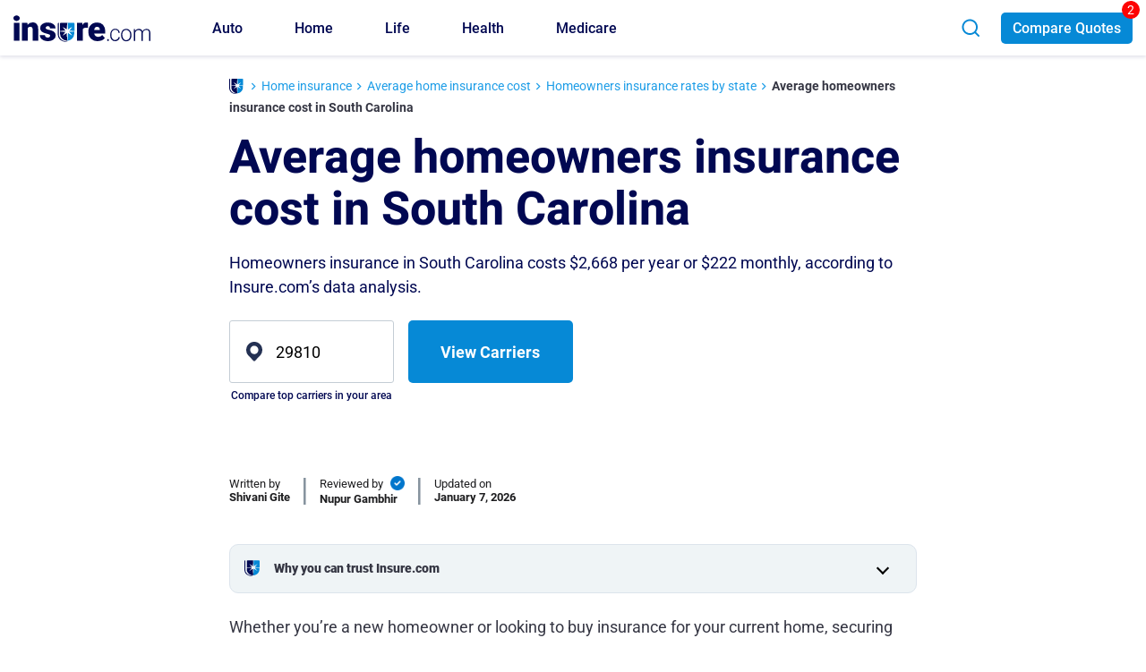

--- FILE ---
content_type: text/html; charset=UTF-8
request_url: https://www.insure.com/home-insurance/average-cost-of-homeowners-insurance-in-south-carolina/
body_size: 42886
content:
<!doctype html>
<html lang="en-US">
<head>
	<meta charset="UTF-8">
	<meta name="viewport" content="width=device-width, initial-scale=1, maximum-scale=1.0">
	<meta name="format-detection" content="telephone=no">
	<link rel="preconnect" href="https://fonts.gstatic.com" crossorigin>
			<link rel="preconnect" href="https://www.nextinsure.com">
			<link rel="preconnect" href="https://www.googletagmanager.com" crossorigin>
	<link rel="preconnect" href="https://www.google-analytics.com" crossorigin>
	<link rel="preconnect" href="https://www.clarity.ms" crossorigin>
	<link rel="preconnect" href="https://autoinsurance.insure.com" crossorigin>
	
		<link rel="preload" as="style" href="https://www.insure.com/wp-content/themes/insure/css/bootstrap/css/bootstrap-style.min.css">
	<link rel="preload" href="https://fonts.gstatic.com/s/roboto/v27/KFOmCnqEu92Fr1Mu4mxK.woff2" as="font" type="font/woff2" crossorigin>
	<link rel="preload" href="https://fonts.gstatic.com/s/roboto/v27/KFOlCnqEu92Fr1MmEU9fBBc4.woff2" as="font" type="font/woff2" crossorigin>
	<link rel="preload" href="https://fonts.gstatic.com/s/roboto/v27/KFOlCnqEu92Fr1MmWUlfBBc4.woff2" as="font" type="font/woff2" crossorigin>
	<link rel="preload" href="https://fonts.gstatic.com/s/heebo/v10/NGS6v5_NC0k9P9H2TbE.woff2" as="font" type="font/woff2" crossorigin>

	
	<link rel="stylesheet" href="https://www.insure.com/wp-content/themes/insure/css/bootstrap/css/bootstrap-style.min.css">
	
	
	<meta name='robots' content='index, follow, max-image-preview:large, max-snippet:-1, max-video-preview:-1' />

	<!-- This site is optimized with the Yoast SEO Premium plugin v26.5 (Yoast SEO v26.5) - https://yoast.com/wordpress/plugins/seo/ -->
	<title>Average homeowners insurance cost in South Carolina | Insure.com</title>
<link data-rocket-prefetch href="https://fonts.gstatic.com" rel="dns-prefetch">
<link data-rocket-prefetch href="https://scripts.clarity.ms" rel="dns-prefetch">
<link data-rocket-prefetch href="https://www.clarity.ms" rel="dns-prefetch">
<link data-rocket-prefetch href="https://www.googletagmanager.com" rel="dns-prefetch">
<link data-rocket-prefetch href="https://www.nextinsure.com" rel="dns-prefetch"><link rel="preload" data-rocket-preload as="image" href="https://www.insure.com/images/insure.svg" fetchpriority="high">
	<meta name="description" content="Planning to insure your home in South Carolina? Explore the best homeowners insurance companies and the average cost of home insurance in the South Carolina." />
	<link rel="canonical" href="https://www.insure.com/home-insurance/average-cost-of-homeowners-insurance-in-south-carolina/" />
	<meta property="og:locale" content="en_US" />
	<meta property="og:type" content="article" />
	<meta property="og:title" content="Average homeowners insurance cost in South Carolina | Insure.com" />
	<meta property="og:description" content="Planning to insure your home in South Carolina? Explore the best homeowners insurance companies and the average cost of home insurance in the South Carolina." />
	<meta property="og:url" content="https://www.insure.com/home-insurance/average-cost-of-homeowners-insurance-in-south-carolina/" />
	<meta property="og:site_name" content="Insure.com" />
	<meta property="og:image" content="https://www.insure.com/images/advisor_tool/background/home_bg_0.jpg" />
	<meta name="twitter:card" content="summary_large_image" />
	<meta name="twitter:image" content="https://www.insure.com/images/advisor_tool/background/home_bg_0.jpg" />
	<script type="application/ld+json" class="yoast-schema-graph">{"@context":"https://schema.org","@graph":[{"@type":"Article","@id":"https://www.insure.com/home-insurance/average-cost-of-homeowners-insurance-in-south-carolina/#article","headline":"Average homeowners insurance cost in South Carolina","datePublished":"2024-02-21T03:47:02+00:00","dateModified":"2026-01-07T00:00:00+00:00","mainEntityOfPage":{"@id":"https://www.insure.com/home-insurance/average-cost-of-homeowners-insurance-in-south-carolina/"},"publisher":{"@id":"https://www.insure.com/#organization"},"inLanguage":"en-US","description":"Planning to insure your home in South Carolina? Explore the best homeowners insurance companies and the average cost of home insurance in the South Carolina.","author":[{"@type":"Person","name":"Shivani Gite","description":"Shivani Gite is a personal finance and insurance writer with a degree in journalism and mass communication. She is passionate about making insurance topics easy to understand for people and helping them make better financial decisions.","image":"https://www.insure.com/uploadedfiles/Shivani.png","jobTitle":"Contributing Writer","url":"https://www.insure.com/editors/shivani-gite","sameAs":["https://x.com/shivani_gite","https://www.linkedin.com/in/shivani-gite-481714165"]}],"about":{"@type":"Thing","name":"Home Insurance"},"image":{"@type":"ImageObject","@id":"https://www.insure.com/home-insurance/average-cost-of-homeowners-insurance-in-south-carolina/#primaryimage","inLanguage":"en-US","url":"https://www.insure.com/images/advisor_tool/background/home_bg_0.jpg","contentUrl":"https://www.insure.com/images/advisor_tool/background/home_bg_0.jpg","width":2125,"height":1411}},{"@type":"WebPage","@id":"https://www.insure.com/home-insurance/average-cost-of-homeowners-insurance-in-south-carolina/","url":"https://www.insure.com/home-insurance/average-cost-of-homeowners-insurance-in-south-carolina/","name":"Average homeowners insurance cost in South Carolina | Insure.com","isPartOf":{"@id":"https://www.insure.com/#website"},"description":"Planning to insure your home in South Carolina? Explore the best homeowners insurance companies and the average cost of home insurance in the South Carolina.","inLanguage":"en-US","potentialAction":[{"@type":"ReadAction","target":["https://www.insure.com/home-insurance/average-cost-of-homeowners-insurance-in-south-carolina/"]}],"lastReviewed":"2026-01-07T00:00:00+00:00","reviewedBy":[{"@type":"Person","name":"Nupur Gambhir","description":"Nupur Gambhir is an insurance expert and managing editor of Insure.com. She specializes in life and health insurance content, and has experience as a marketing consultant.","image":"https://www.insure.com/uploadedfiles/nupur-gambhir.png","jobTitle":"Managing Editor","url":"https://www.insure.com/editors/nupur-gambhir/","sameAs":["https://www.linkedin.com/in/nupur-gambhir/"],"alumniOf":{"@type":"EducationalOrganization","name":"The Ohio State University"}}]},{"@type":"WebSite","@id":"https://www.insure.com/#website","url":"https://www.insure.com/","name":"Insure.com","description":"Insurance Quotes - Compare Auto,Health,Home and Life Insurance","publisher":{"@id":"https://www.insure.com/#organization"},"potentialAction":[{"@type":"SearchAction","target":"https://www.insure.com/articlesearch/articlesearch.jsp?s={search_term_string}","query-input":{"@type":"PropertyValueSpecification","valueRequired":true,"valueName":"search_term_string"}}],"inLanguage":"en-US"},{"@type":"Organization","@id":"https://www.insure.com/#organization","name":"Insure.com","url":"https://www.insure.com/","logo":{"@type":"ImageObject","inLanguage":"en-US","@id":"https://www.insure.com/#/schema/logo/image/","url":"https://www.insure.com/uploadedfiles/insure-logo.png","contentUrl":"https://www.insure.com/uploadedfiles/insure-logo.png","width":155,"height":31,"caption":"Insure.com"},"image":"https://www.insure.com/uploadedfiles/insure-logo.png","sameAs":["https://www.facebook.com/Insure/","https://www.linkedin.com/company/insure-com/about/","https://x.com/insurecom","https://www.youtube.com/channel/UCOF7BRorghJsBQrrguCylpA"]}]}</script>
	<!-- / Yoast SEO Premium plugin. -->


<style id='wp-img-auto-sizes-contain-inline-css'>
img:is([sizes=auto i],[sizes^="auto," i]){contain-intrinsic-size:3000px 1500px}
/*# sourceURL=wp-img-auto-sizes-contain-inline-css */
</style>
<style id='wp-block-library-inline-css'>
:root{--wp-block-synced-color:#7a00df;--wp-block-synced-color--rgb:122,0,223;--wp-bound-block-color:var(--wp-block-synced-color);--wp-editor-canvas-background:#ddd;--wp-admin-theme-color:#007cba;--wp-admin-theme-color--rgb:0,124,186;--wp-admin-theme-color-darker-10:#006ba1;--wp-admin-theme-color-darker-10--rgb:0,107,160.5;--wp-admin-theme-color-darker-20:#005a87;--wp-admin-theme-color-darker-20--rgb:0,90,135;--wp-admin-border-width-focus:2px}@media (min-resolution:192dpi){:root{--wp-admin-border-width-focus:1.5px}}.wp-element-button{cursor:pointer}:root .has-very-light-gray-background-color{background-color:#eee}:root .has-very-dark-gray-background-color{background-color:#313131}:root .has-very-light-gray-color{color:#eee}:root .has-very-dark-gray-color{color:#313131}:root .has-vivid-green-cyan-to-vivid-cyan-blue-gradient-background{background:linear-gradient(135deg,#00d084,#0693e3)}:root .has-purple-crush-gradient-background{background:linear-gradient(135deg,#34e2e4,#4721fb 50%,#ab1dfe)}:root .has-hazy-dawn-gradient-background{background:linear-gradient(135deg,#faaca8,#dad0ec)}:root .has-subdued-olive-gradient-background{background:linear-gradient(135deg,#fafae1,#67a671)}:root .has-atomic-cream-gradient-background{background:linear-gradient(135deg,#fdd79a,#004a59)}:root .has-nightshade-gradient-background{background:linear-gradient(135deg,#330968,#31cdcf)}:root .has-midnight-gradient-background{background:linear-gradient(135deg,#020381,#2874fc)}:root{--wp--preset--font-size--normal:16px;--wp--preset--font-size--huge:42px}.has-regular-font-size{font-size:1em}.has-larger-font-size{font-size:2.625em}.has-normal-font-size{font-size:var(--wp--preset--font-size--normal)}.has-huge-font-size{font-size:var(--wp--preset--font-size--huge)}.has-text-align-center{text-align:center}.has-text-align-left{text-align:left}.has-text-align-right{text-align:right}.has-fit-text{white-space:nowrap!important}#end-resizable-editor-section{display:none}.aligncenter{clear:both}.items-justified-left{justify-content:flex-start}.items-justified-center{justify-content:center}.items-justified-right{justify-content:flex-end}.items-justified-space-between{justify-content:space-between}.screen-reader-text{border:0;clip-path:inset(50%);height:1px;margin:-1px;overflow:hidden;padding:0;position:absolute;width:1px;word-wrap:normal!important}.screen-reader-text:focus{background-color:#ddd;clip-path:none;color:#444;display:block;font-size:1em;height:auto;left:5px;line-height:normal;padding:15px 23px 14px;text-decoration:none;top:5px;width:auto;z-index:100000}html :where(.has-border-color){border-style:solid}html :where([style*=border-top-color]){border-top-style:solid}html :where([style*=border-right-color]){border-right-style:solid}html :where([style*=border-bottom-color]){border-bottom-style:solid}html :where([style*=border-left-color]){border-left-style:solid}html :where([style*=border-width]){border-style:solid}html :where([style*=border-top-width]){border-top-style:solid}html :where([style*=border-right-width]){border-right-style:solid}html :where([style*=border-bottom-width]){border-bottom-style:solid}html :where([style*=border-left-width]){border-left-style:solid}html :where(img[class*=wp-image-]){height:auto;max-width:100%}:where(figure){margin:0 0 1em}html :where(.is-position-sticky){--wp-admin--admin-bar--position-offset:var(--wp-admin--admin-bar--height,0px)}@media screen and (max-width:600px){html :where(.is-position-sticky){--wp-admin--admin-bar--position-offset:0px}}

/*# sourceURL=wp-block-library-inline-css */
</style><style id='wp-block-heading-inline-css'>
h1:where(.wp-block-heading).has-background,h2:where(.wp-block-heading).has-background,h3:where(.wp-block-heading).has-background,h4:where(.wp-block-heading).has-background,h5:where(.wp-block-heading).has-background,h6:where(.wp-block-heading).has-background{padding:1.25em 2.375em}h1.has-text-align-left[style*=writing-mode]:where([style*=vertical-lr]),h1.has-text-align-right[style*=writing-mode]:where([style*=vertical-rl]),h2.has-text-align-left[style*=writing-mode]:where([style*=vertical-lr]),h2.has-text-align-right[style*=writing-mode]:where([style*=vertical-rl]),h3.has-text-align-left[style*=writing-mode]:where([style*=vertical-lr]),h3.has-text-align-right[style*=writing-mode]:where([style*=vertical-rl]),h4.has-text-align-left[style*=writing-mode]:where([style*=vertical-lr]),h4.has-text-align-right[style*=writing-mode]:where([style*=vertical-rl]),h5.has-text-align-left[style*=writing-mode]:where([style*=vertical-lr]),h5.has-text-align-right[style*=writing-mode]:where([style*=vertical-rl]),h6.has-text-align-left[style*=writing-mode]:where([style*=vertical-lr]),h6.has-text-align-right[style*=writing-mode]:where([style*=vertical-rl]){rotate:180deg}
/*# sourceURL=https://www.insure.com/wp-includes/blocks/heading/style.min.css */
</style>
<style id='wp-block-list-inline-css'>
ol,ul{box-sizing:border-box}:root :where(.wp-block-list.has-background){padding:1.25em 2.375em}
/*# sourceURL=https://www.insure.com/wp-includes/blocks/list/style.min.css */
</style>
<style id='wp-block-group-inline-css'>
.wp-block-group{box-sizing:border-box}:where(.wp-block-group.wp-block-group-is-layout-constrained){position:relative}
/*# sourceURL=https://www.insure.com/wp-includes/blocks/group/style.min.css */
</style>
<style id='wp-block-paragraph-inline-css'>
.is-small-text{font-size:.875em}.is-regular-text{font-size:1em}.is-large-text{font-size:2.25em}.is-larger-text{font-size:3em}.has-drop-cap:not(:focus):first-letter{float:left;font-size:8.4em;font-style:normal;font-weight:100;line-height:.68;margin:.05em .1em 0 0;text-transform:uppercase}body.rtl .has-drop-cap:not(:focus):first-letter{float:none;margin-left:.1em}p.has-drop-cap.has-background{overflow:hidden}:root :where(p.has-background){padding:1.25em 2.375em}:where(p.has-text-color:not(.has-link-color)) a{color:inherit}p.has-text-align-left[style*="writing-mode:vertical-lr"],p.has-text-align-right[style*="writing-mode:vertical-rl"]{rotate:180deg}
/*# sourceURL=https://www.insure.com/wp-includes/blocks/paragraph/style.min.css */
</style>
<style id='global-styles-inline-css'>
:root{--wp--preset--aspect-ratio--square: 1;--wp--preset--aspect-ratio--4-3: 4/3;--wp--preset--aspect-ratio--3-4: 3/4;--wp--preset--aspect-ratio--3-2: 3/2;--wp--preset--aspect-ratio--2-3: 2/3;--wp--preset--aspect-ratio--16-9: 16/9;--wp--preset--aspect-ratio--9-16: 9/16;--wp--preset--color--black: #000000;--wp--preset--color--cyan-bluish-gray: #abb8c3;--wp--preset--color--white: #ffffff;--wp--preset--color--pale-pink: #f78da7;--wp--preset--color--vivid-red: #cf2e2e;--wp--preset--color--luminous-vivid-orange: #ff6900;--wp--preset--color--luminous-vivid-amber: #fcb900;--wp--preset--color--light-green-cyan: #7bdcb5;--wp--preset--color--vivid-green-cyan: #00d084;--wp--preset--color--pale-cyan-blue: #8ed1fc;--wp--preset--color--vivid-cyan-blue: #0693e3;--wp--preset--color--vivid-purple: #9b51e0;--wp--preset--gradient--vivid-cyan-blue-to-vivid-purple: linear-gradient(135deg,rgb(6,147,227) 0%,rgb(155,81,224) 100%);--wp--preset--gradient--light-green-cyan-to-vivid-green-cyan: linear-gradient(135deg,rgb(122,220,180) 0%,rgb(0,208,130) 100%);--wp--preset--gradient--luminous-vivid-amber-to-luminous-vivid-orange: linear-gradient(135deg,rgb(252,185,0) 0%,rgb(255,105,0) 100%);--wp--preset--gradient--luminous-vivid-orange-to-vivid-red: linear-gradient(135deg,rgb(255,105,0) 0%,rgb(207,46,46) 100%);--wp--preset--gradient--very-light-gray-to-cyan-bluish-gray: linear-gradient(135deg,rgb(238,238,238) 0%,rgb(169,184,195) 100%);--wp--preset--gradient--cool-to-warm-spectrum: linear-gradient(135deg,rgb(74,234,220) 0%,rgb(151,120,209) 20%,rgb(207,42,186) 40%,rgb(238,44,130) 60%,rgb(251,105,98) 80%,rgb(254,248,76) 100%);--wp--preset--gradient--blush-light-purple: linear-gradient(135deg,rgb(255,206,236) 0%,rgb(152,150,240) 100%);--wp--preset--gradient--blush-bordeaux: linear-gradient(135deg,rgb(254,205,165) 0%,rgb(254,45,45) 50%,rgb(107,0,62) 100%);--wp--preset--gradient--luminous-dusk: linear-gradient(135deg,rgb(255,203,112) 0%,rgb(199,81,192) 50%,rgb(65,88,208) 100%);--wp--preset--gradient--pale-ocean: linear-gradient(135deg,rgb(255,245,203) 0%,rgb(182,227,212) 50%,rgb(51,167,181) 100%);--wp--preset--gradient--electric-grass: linear-gradient(135deg,rgb(202,248,128) 0%,rgb(113,206,126) 100%);--wp--preset--gradient--midnight: linear-gradient(135deg,rgb(2,3,129) 0%,rgb(40,116,252) 100%);--wp--preset--font-size--small: 13px;--wp--preset--font-size--medium: 20px;--wp--preset--font-size--large: 36px;--wp--preset--font-size--x-large: 42px;--wp--preset--spacing--20: 0.44rem;--wp--preset--spacing--30: 0.67rem;--wp--preset--spacing--40: 1rem;--wp--preset--spacing--50: 1.5rem;--wp--preset--spacing--60: 2.25rem;--wp--preset--spacing--70: 3.38rem;--wp--preset--spacing--80: 5.06rem;--wp--preset--shadow--natural: 6px 6px 9px rgba(0, 0, 0, 0.2);--wp--preset--shadow--deep: 12px 12px 50px rgba(0, 0, 0, 0.4);--wp--preset--shadow--sharp: 6px 6px 0px rgba(0, 0, 0, 0.2);--wp--preset--shadow--outlined: 6px 6px 0px -3px rgb(255, 255, 255), 6px 6px rgb(0, 0, 0);--wp--preset--shadow--crisp: 6px 6px 0px rgb(0, 0, 0);}:where(.is-layout-flex){gap: 0.5em;}:where(.is-layout-grid){gap: 0.5em;}body .is-layout-flex{display: flex;}.is-layout-flex{flex-wrap: wrap;align-items: center;}.is-layout-flex > :is(*, div){margin: 0;}body .is-layout-grid{display: grid;}.is-layout-grid > :is(*, div){margin: 0;}:where(.wp-block-columns.is-layout-flex){gap: 2em;}:where(.wp-block-columns.is-layout-grid){gap: 2em;}:where(.wp-block-post-template.is-layout-flex){gap: 1.25em;}:where(.wp-block-post-template.is-layout-grid){gap: 1.25em;}.has-black-color{color: var(--wp--preset--color--black) !important;}.has-cyan-bluish-gray-color{color: var(--wp--preset--color--cyan-bluish-gray) !important;}.has-white-color{color: var(--wp--preset--color--white) !important;}.has-pale-pink-color{color: var(--wp--preset--color--pale-pink) !important;}.has-vivid-red-color{color: var(--wp--preset--color--vivid-red) !important;}.has-luminous-vivid-orange-color{color: var(--wp--preset--color--luminous-vivid-orange) !important;}.has-luminous-vivid-amber-color{color: var(--wp--preset--color--luminous-vivid-amber) !important;}.has-light-green-cyan-color{color: var(--wp--preset--color--light-green-cyan) !important;}.has-vivid-green-cyan-color{color: var(--wp--preset--color--vivid-green-cyan) !important;}.has-pale-cyan-blue-color{color: var(--wp--preset--color--pale-cyan-blue) !important;}.has-vivid-cyan-blue-color{color: var(--wp--preset--color--vivid-cyan-blue) !important;}.has-vivid-purple-color{color: var(--wp--preset--color--vivid-purple) !important;}.has-black-background-color{background-color: var(--wp--preset--color--black) !important;}.has-cyan-bluish-gray-background-color{background-color: var(--wp--preset--color--cyan-bluish-gray) !important;}.has-white-background-color{background-color: var(--wp--preset--color--white) !important;}.has-pale-pink-background-color{background-color: var(--wp--preset--color--pale-pink) !important;}.has-vivid-red-background-color{background-color: var(--wp--preset--color--vivid-red) !important;}.has-luminous-vivid-orange-background-color{background-color: var(--wp--preset--color--luminous-vivid-orange) !important;}.has-luminous-vivid-amber-background-color{background-color: var(--wp--preset--color--luminous-vivid-amber) !important;}.has-light-green-cyan-background-color{background-color: var(--wp--preset--color--light-green-cyan) !important;}.has-vivid-green-cyan-background-color{background-color: var(--wp--preset--color--vivid-green-cyan) !important;}.has-pale-cyan-blue-background-color{background-color: var(--wp--preset--color--pale-cyan-blue) !important;}.has-vivid-cyan-blue-background-color{background-color: var(--wp--preset--color--vivid-cyan-blue) !important;}.has-vivid-purple-background-color{background-color: var(--wp--preset--color--vivid-purple) !important;}.has-black-border-color{border-color: var(--wp--preset--color--black) !important;}.has-cyan-bluish-gray-border-color{border-color: var(--wp--preset--color--cyan-bluish-gray) !important;}.has-white-border-color{border-color: var(--wp--preset--color--white) !important;}.has-pale-pink-border-color{border-color: var(--wp--preset--color--pale-pink) !important;}.has-vivid-red-border-color{border-color: var(--wp--preset--color--vivid-red) !important;}.has-luminous-vivid-orange-border-color{border-color: var(--wp--preset--color--luminous-vivid-orange) !important;}.has-luminous-vivid-amber-border-color{border-color: var(--wp--preset--color--luminous-vivid-amber) !important;}.has-light-green-cyan-border-color{border-color: var(--wp--preset--color--light-green-cyan) !important;}.has-vivid-green-cyan-border-color{border-color: var(--wp--preset--color--vivid-green-cyan) !important;}.has-pale-cyan-blue-border-color{border-color: var(--wp--preset--color--pale-cyan-blue) !important;}.has-vivid-cyan-blue-border-color{border-color: var(--wp--preset--color--vivid-cyan-blue) !important;}.has-vivid-purple-border-color{border-color: var(--wp--preset--color--vivid-purple) !important;}.has-vivid-cyan-blue-to-vivid-purple-gradient-background{background: var(--wp--preset--gradient--vivid-cyan-blue-to-vivid-purple) !important;}.has-light-green-cyan-to-vivid-green-cyan-gradient-background{background: var(--wp--preset--gradient--light-green-cyan-to-vivid-green-cyan) !important;}.has-luminous-vivid-amber-to-luminous-vivid-orange-gradient-background{background: var(--wp--preset--gradient--luminous-vivid-amber-to-luminous-vivid-orange) !important;}.has-luminous-vivid-orange-to-vivid-red-gradient-background{background: var(--wp--preset--gradient--luminous-vivid-orange-to-vivid-red) !important;}.has-very-light-gray-to-cyan-bluish-gray-gradient-background{background: var(--wp--preset--gradient--very-light-gray-to-cyan-bluish-gray) !important;}.has-cool-to-warm-spectrum-gradient-background{background: var(--wp--preset--gradient--cool-to-warm-spectrum) !important;}.has-blush-light-purple-gradient-background{background: var(--wp--preset--gradient--blush-light-purple) !important;}.has-blush-bordeaux-gradient-background{background: var(--wp--preset--gradient--blush-bordeaux) !important;}.has-luminous-dusk-gradient-background{background: var(--wp--preset--gradient--luminous-dusk) !important;}.has-pale-ocean-gradient-background{background: var(--wp--preset--gradient--pale-ocean) !important;}.has-electric-grass-gradient-background{background: var(--wp--preset--gradient--electric-grass) !important;}.has-midnight-gradient-background{background: var(--wp--preset--gradient--midnight) !important;}.has-small-font-size{font-size: var(--wp--preset--font-size--small) !important;}.has-medium-font-size{font-size: var(--wp--preset--font-size--medium) !important;}.has-large-font-size{font-size: var(--wp--preset--font-size--large) !important;}.has-x-large-font-size{font-size: var(--wp--preset--font-size--x-large) !important;}
/*# sourceURL=global-styles-inline-css */
</style>

<link data-minify="1" rel='stylesheet' id='article-main-css' href='https://www.insure.com/wp-content/cache/min/1/wp-content/themes/insure/css/article/article-main.css?ver=1770035528' media='all' />
<link data-minify="1" rel='stylesheet' id='related-articlepage-css' href='https://www.insure.com/wp-content/cache/min/1/wp-content/themes/insure/css/shortcodes/shc-recent-articles-articlepage.css?ver=1770035528' media='all' />
<link data-minify="1" rel='stylesheet' id='responsive-table-css-css' href='https://www.insure.com/wp-content/cache/min/1/wp-content/themes/insure/css/common/responsive-table.css?ver=1770035528' media='all' />
<link data-minify="1" rel='stylesheet' id='state-to-other-states-link-css' href='https://www.insure.com/wp-content/cache/min/1/wp-content/themes/insure/css/shortcodes/shc-state-to-other-states-link.css?ver=1770035536' media='all' />
<link data-minify="1" rel='stylesheet' id='state-link-city-css' href='https://www.insure.com/wp-content/cache/min/1/wp-content/themes/insure/css/shortcodes/shc-state-city-link.css?ver=1770035533' media='all' />
<link data-minify="1" rel='stylesheet' id='city-link-section-css' href='https://www.insure.com/wp-content/cache/min/1/wp-content/themes/insure/css/shortcodes/shc-cities-block.css?ver=1770035533' media='all' />
<link data-minify="1" rel='stylesheet' id='explore-other-insurance-options-css' href='https://www.insure.com/wp-content/cache/min/1/wp-content/themes/insure/css/shortcodes/shc-explore-other-insurance-options.css?ver=1770035533' media='all' />
<link data-minify="1" rel='stylesheet' id='category-pages-link-widget-css' href='https://www.insure.com/wp-content/cache/min/1/wp-content/themes/insure/css/shortcodes/shc-category-pages-link-widget.css?ver=1770035528' media='all' />
<style>@font-face{font-family:'Roboto';font-style:normal;font-weight:400;font-display:swap;src:url(https://fonts.gstatic.com/s/roboto/v27/KFOmCnqEu92Fr1Mu4mxK.woff2) format('woff2');unicode-range:U+0000-00FF,U+0131,U+0152-0153,U+02BB-02BC,U+02C6,U+02DA,U+02DC,U+2000-206F,U+2074,U+20AC,U+2122,U+2191,U+2193,U+2212,U+2215,U+FEFF,U+FFFD}@font-face{font-family:'Roboto';font-style:normal;font-weight:500;font-display:swap;src:url(https://fonts.gstatic.com/s/roboto/v27/KFOlCnqEu92Fr1MmEU9fBBc4.woff2) format('woff2');unicode-range:U+0000-00FF,U+0131,U+0152-0153,U+02BB-02BC,U+02C6,U+02DA,U+02DC,U+2000-206F,U+2074,U+20AC,U+2122,U+2191,U+2193,U+2212,U+2215,U+FEFF,U+FFFD}@font-face{font-family:'Roboto';font-style:normal;font-weight:700;font-display:swap;src:url(https://fonts.gstatic.com/s/roboto/v27/KFOlCnqEu92Fr1MmWUlfBBc4.woff2) format('woff2');unicode-range:U+0000-00FF,U+0131,U+0152-0153,U+02BB-02BC,U+02C6,U+02DA,U+02DC,U+2000-206F,U+2074,U+20AC,U+2122,U+2191,U+2193,U+2212,U+2215,U+FEFF,U+FFFD}@font-face{font-family:'Roboto';font-style:normal;font-weight:900;font-display:swap;src:url(https://fonts.gstatic.com/s/roboto/v27/KFOlCnqEu92Fr1MmYUtfBBc4.woff2) format('woff2');unicode-range:U+0000-00FF,U+0131,U+0152-0153,U+02BB-02BC,U+02C6,U+02DA,U+02DC,U+2000-206F,U+2074,U+20AC,U+2122,U+2191,U+2193,U+2212,U+2215,U+FEFF,U+FFFD}@font-face{font-family:'Heebo';font-style:normal;font-weight:400;font-display:swap;src:url(https://fonts.gstatic.com/s/heebo/v10/NGS6v5_NC0k9P9H0TbFzsQ.woff2) format('woff2');unicode-range:U+0590-05FF,U+20AA,U+25CC,U+FB1D-FB4F}@font-face{font-family:'Heebo';font-style:normal;font-weight:400;font-display:swap;src:url(https://fonts.gstatic.com/s/heebo/v10/NGS6v5_NC0k9P9H2TbE.woff2) format('woff2');unicode-range:U+0000-00FF,U+0131,U+0152-0153,U+02BB-02BC,U+02C6,U+02DA,U+02DC,U+2000-206F,U+2074,U+20AC,U+2122,U+2191,U+2193,U+2212,U+2215,U+FEFF,U+FFFD}@font-face{font-family:'Heebo';font-style:normal;font-weight:500;font-display:swap;src:url(https://fonts.gstatic.com/s/heebo/v10/NGS6v5_NC0k9P9H0TbFzsQ.woff2) format('woff2');unicode-range:U+0590-05FF,U+20AA,U+25CC,U+FB1D-FB4F}@font-face{font-family:'Heebo';font-style:normal;font-weight:500;font-display:swap;src:url(https://fonts.gstatic.com/s/heebo/v10/NGS6v5_NC0k9P9H2TbE.woff2) format('woff2');unicode-range:U+0000-00FF,U+0131,U+0152-0153,U+02BB-02BC,U+02C6,U+02DA,U+02DC,U+2000-206F,U+2074,U+20AC,U+2122,U+2191,U+2193,U+2212,U+2215,U+FEFF,U+FFFD}@font-face{font-family:'Heebo';font-style:normal;font-weight:700;font-display:swap;src:url(https://fonts.gstatic.com/s/heebo/v10/NGS6v5_NC0k9P9H0TbFzsQ.woff2) format('woff2');unicode-range:U+0590-05FF,U+20AA,U+25CC,U+FB1D-FB4F}@font-face{font-family:'Heebo';font-style:normal;font-weight:700;font-display:swap;src:url(https://fonts.gstatic.com/s/heebo/v10/NGS6v5_NC0k9P9H2TbE.woff2) format('woff2');unicode-range:U+0000-00FF,U+0131,U+0152-0153,U+02BB-02BC,U+02C6,U+02DA,U+02DC,U+2000-206F,U+2074,U+20AC,U+2122,U+2191,U+2193,U+2212,U+2215,U+FEFF,U+FFFD}@font-face{font-family:'Heebo';font-style:normal;font-weight:900;font-display:swap;src:url(https://fonts.gstatic.com/s/heebo/v10/NGS6v5_NC0k9P9H0TbFzsQ.woff2) format('woff2');unicode-range:U+0590-05FF,U+20AA,U+25CC,U+FB1D-FB4F}@font-face{font-family:'Heebo';font-style:normal;font-weight:900;font-display:swap;src:url(https://fonts.gstatic.com/s/heebo/v10/NGS6v5_NC0k9P9H2TbE.woff2) format('woff2');unicode-range:U+0000-00FF,U+0131,U+0152-0153,U+02BB-02BC,U+02C6,U+02DA,U+02DC,U+2000-206F,U+2074,U+20AC,U+2122,U+2191,U+2193,U+2212,U+2215,U+FEFF,U+FFFD}.has-mega-menu{position:static}.hidescroll{-webkit-overflow-scrolling:hidden !important;overflow-x:hidden !important;overflow-y:hidden !important}#main-navbar.show-links{height:calc(100vh - 61px);top:61px;position:absolute;overflow-x:hidden}#main-navbar.show{height:calc(100vh - 61px)}#masthead.site-header.homepage-banner #main-navbar #menu-main-menu .mega-menu-column
a{background:#fff;padding-left:20px;padding-right:20px}#main-navbar #menu-main-menu .subcats li.mega-menu-column:nth-child(5), #main-navbar #menu-main-menu .subcats li.mega-menu-column:nth-child(5) a{background:#F0F0F0 !important}#main-navbar #menu-main-menu .auto-main-nav .subcats li.mega-menu-column:nth-child(5) ul li:last-child a span, #main-navbar #menu-main-menu .home-main-nav .subcats li.mega-menu-column:nth-child(5) ul li:last-child a
span{background:#0e8bd3 !important;color:#fff;border-radius:5px;padding:10px;position:relative;display:inline-flex;align-items:center}#main-navbar #menu-main-menu .auto-main-nav .subcats li.mega-menu-column:nth-child(5) ul li:last-child a span::after, #main-navbar #menu-main-menu .home-main-nav .subcats li.mega-menu-column:nth-child(5) ul li:last-child a span::after{content:'';background:url(/images/icons/right-arrow-icon.svg) no-repeat;width:16px;height:14px;background-size:contain;display:block;position:relative;margin-left:7px;transform:rotate(180deg);-ms-transform:rotate(180deg);-o-transform:rotate(180deg);-moz-transform:rotate(180deg);-webkit-transform:rotate(180deg);transition:all 0.09s linear;-webkit-transition:all 0.09s linear;-moz-transition:all 0.09s linear;-o-transition:all 0.09s linear}#main-navbar #menu-main-menu .auto-main-nav .subcats li.mega-menu-column:nth-child(5) ul li:last-child a:hover span, #main-navbar #menu-main-menu .home-main-nav .subcats li.mega-menu-column:nth-child(5) ul li:last-child a:hover
span{background:#006AA8 !important}#main-navbar #menu-main-menu .auto-main-nav .subcats li.mega-menu-column:nth-child(5) ul li:last-child a:hover span::before, #main-navbar #menu-main-menu .home-main-nav .subcats li.mega-menu-column:nth-child(5) ul li:last-child a:hover span::before{right:6px}#main-navbar #menu-main-menu .auto-main-nav .subcats li.mega-menu-column:nth-child(5) ul li:last-child, #main-navbar #menu-main-menu .home-main-nav .subcats li.mega-menu-column:nth-child(5) ul li:last-child{margin-top:7px;padding-right:0px}#main-navbar #menu-main-menu .auto-main-nav .subcats li.mega-menu-column:nth-child(5) ul li:last-child a, #main-navbar #menu-main-menu .home-main-nav .subcats li.mega-menu-column:nth-child(5) ul li:last-child
a{padding-right:0px !important}#main-navbar .mega-menu-column a:first-child{font-weight:600}.mega-menu-column dropdown-menu .menu-item
a{font-weight:500}#main-navbar .mega-menu-column .menu-item, #main-navbar .mega-menu-column.menu-item{margin-right:0px;font-size:16px;padding-bottom:8px}#main-navbar .mega-menu-column .menu-item
a{font-weight:500;color:#555;font-size:14px;padding-left:20px;padding-right:20px}.navbar-light .navbar-nav .nav-link{padding:1.2rem 1rem}.subcategory-list-anchors{background:#fff;position:absolute;left:-100%;top:0px;z-index:999}.subcategory-list-anchors.show{display:block;left:0;top:0;padding-top:15px}.show-links .subcategory-list-anchors.show{padding-bottom:100px}.subcategory-list-anchors.show ul.dropdown-menu{display:block;min-width:100vw;width:100vw}#main-navbar #menu-main-menu .dropdown-toggle, #main-navbar.touch-device-only #menu-main-menu .dropdown-toggle{border-bottom:solid 1px #afb6ba;line-height:44px}#menu-main-menu .dropdown-menu{border:none}#menu-main-menu .dropdown-menu, .touch-device-only #menu-main-menu .dropdown-menu{border:none}#main-navbar .has-mega-menu{padding-left:5px;padding-right:5px}#main-navbar .subcategory-list-back{font-size:16px;font-weight:500;cursor:pointer;padding:0
48px;margin-bottom:25px}#main-navbar .subcategory-list-back:before{position:absolute;content:'';background:url(/images/left-arrow.svg);height:15px;width:18px;top:50%;left:20px;transform:translateY(-50%)}#main-navbar .mega-menu-column a.subcat-title{pointer-events:none;touch-action:none;padding-bottom:10px;padding-left:20px}#main-navbar .mega-menu-column.d-mobile a.subcat-title{pointer-events:all;touch-action:unset;padding-left:20px}.d-mobile{display:block}.has-mega-menu .subcategory-list-anchors.show .subcats li.mega-menu-column:nth-child(5){padding-top:10px}.has-mega-menu .subcategory-list-anchors.show .subcats li:nth-child(5) .dropdown-menu{background:#F0F0F0}#main-navbar .menu-item>a>span{white-space:pre-wrap}#main-navbar
.nav{flex-wrap:nowrap}.sticky_nav
nav.navbar{position:fixed;top:0;width:100%;z-index:999999}.activity_notification{position:absolute;height:20px;width:20px;border-radius:20px;background-color:#fd0303;z-index:1;top:1px;right:-8px;text-align:center;font-size:14px;color:#fff}@media (min-width:996px){#masthead.site-header.homepage-banner #main-navbar #menu-main-menu .mega-menu-column a,
#main-navbar .mega-menu-column.d-mobile a.subcat-title{padding-left:0px;padding-right:0px}#main-navbar .mega-menu-column a.subcat-title{padding-left:15px !important}.hover-effect .subcategory-list-anchors{border-top:1px solid rgba(0,0,0,.15)}.homepage-banner .hover-effect .subcategory-list-anchors{border-top:none}.d-mobile{display:none}.hover-effect .mega-menu-column
ul{display:flex;flex-direction:column}#main-navbar #menu-main-menu.hover-effect .dropdown-toggle{border-bottom:none;line-height:normal}#main-navbar .mega-menu-column .menu-item
a{font-size:15px;padding-left:15px !important;padding-right:15px !important}#main-navbar .mega-menu-column  .dropdown-item.subcat-title{font-size:18px}#main-navbar .menu-item>a>span{padding-left:0px;white-space:pre-wrap}.navbar-light #main-navbar #menu-main-menu.hover-effect .has-mega-menu:hover .nav-link{text-decoration:underline;text-decoration-thickness:2px;text-underline-offset:6px;text-decoration-color:#0689D6}.has-mega-menu
.subcats{display:none}#menu-main-menu.hover-effect .has-mega-menu:hover .dropdown-menu{display:block;position:relative;transform:none;background:#fff;color:#212529;border:none;width:100%;columns:1;-webkit-columns:1;-moz-columns:1}#menu-main-menu.hover-effect .has-mega-menu:hover
.subcats{border-bottom:1px solid rgba(0,0,0,.15);width:99vw;background:#fff;display:flex;display:-webkit-flex;padding:0;padding-left:35px}#menu-main-menu.hover-effect .has-mega-menu:hover .subcats li:nth-child(5) .dropdown-menu{background:#F0F0F0;padding-right:20px}#main-navbar #menu-main-menu.hover-effect .subcats li.mega-menu-column:nth-child(5){border-right:1px solid rgba(0,0,0,.15)}#main-navbar .mega-menu-column a.dropdown-item:hover{color:#0689d6}#main-navbar .hover-effect .mega-menu-column a.subcat-title{pointer-events:none;touch-action:none}#main-navbar .hover-effect .mega-menu-column
a{display:table-cell}.subcategory-list-anchors{left:-18px;top:56px}#main-navbar .mega-menu-column .menu-item, #main-navbar .mega-menu-column.menu-item, #main-navbar .mega-menu-column a.subcat-title{padding:0
15px}#main-navbar .mega-menu-column .menu-item{padding-left:0px}#main-navbar .mega-menu-column.menu-item{padding-top:50px;padding-bottom:20px}.navbar-light .navbar-nav .nav-link{padding:1.1rem 1rem}.has-mega-menu .dropdown-item{padding:0.50rem 1rem}}@media (hover: none) and (pointer: coarse) and (min-width:820px) and (max-width:1200px){.navbar-light .touch-device-only .navbar-nav,.navbar-collapse.touch-device-only{position:absolute;width:100vw;height:100vh}.touch-device-only .subcategory-list-back{display:block!important}.touch-device-only .subcategory-list-anchors{background:#fff;position:absolute;left:-100%;top:0px;z-index:999}.touch-device-only .subcategory-list-anchors.show{display:block;left:0;top:0;padding-top:15px}.touch-device-only .subcategory-list-anchors.show ul.dropdown-menu{display:block;min-width:100vw;width:100vw}#main-navbar.show.touch-device-only #menu-main-menu{height:calc(100vh - 61px)}#main-navbar.touch-device-only  .mega-menu-column.d-mobile a.subcat-title{pointer-events:all;touch-action:unset}.touch-device-only  .d-mobile{display:block}#main-navbar.touch-device-only .mega-menu-column .menu-item, #main-navbar.touch-device-only .mega-menu-column.menu-item{margin-right:0px;font-size:16px;padding-bottom:8px}.touch-device-only #menu-main-menu .dropdown-menu{border:none}#main-navbar.touch-device-only{position:fixed;top:60px;left:0;z-index:100;width:100%;height:100%;background:#fff;overflow-y:auto}.flood-banner #main-navbar.touch-device-only{top:140px}#main-navbar.touch-device-only .menu-item{margin-right:0px}#masthead.site-header.homepage-banner #main-navbar.touch-device-only #menu-main-menu .mega-menu-column
a{background:#fff}#main-navbar.touch-device-only .menu-item>.dropdown-toggle>span{padding-left:3.5rem}#main-navbar.touch-device-only .menu-item a:first-child:before{position:absolute;content:"";width:40px;height:40px}#main-navbar.touch-device-only .auto-main-nav.menu-item .dropdown-toggle:before{background:url(/images/car-insurance-icon.svg) no-repeat center}#main-navbar.touch-device-only .health-main-nav.menu-item .dropdown-toggle:before{background:url(/images/Health-Insurance-icon-sm.svg) no-repeat center}#main-navbar.touch-device-only .medicare-main-nav.menu-item .dropdown-toggle:before{background:url(/images/medicare-Insurance-icon-sm.svg) no-repeat center}#main-navbar.touch-device-only .about-us-main-nav.menu-item>a:before{background:url(/images/about-us-icon-sm.svg) no-repeat center}#main-navbar.touch-device-only .home-main-nav.menu-item .dropdown-toggle:before{background:url(/images/Home-Insurance-icon-sm.svg) no-repeat center}#main-navbar.touch-device-only .life-main-nav.menu-item .dropdown-toggle:before{background:url(/images/life-Insurance-icon-sm.svg) no-repeat center}#main-navbar.touch-device-only .renters-main-nav.menu-item .dropdown-toggle:before{background:url(/images/renters-icon.svg) no-repeat center}#masthead.site-header.homepage-banner #main-navbar.touch-device-only .menu-item>a{background:#fff}#main-navbar #menu-main-menu .dropdown-toggle, #main-navbar.touch-device-only #menu-main-menu .dropdown-toggle{border-bottom:solid 1px #afb6ba;line-height:44px}#main-navbar.touch-device-only .mega-menu-column.menu-item{padding-top:25px;padding-bottom:20px}#menu-main-menu .has-mega-menu:hover
.subcats{flex-direction:column}#main-navbar.touch-device-only.show{width:100vw;height:calc(100% - 61px)}}@media only screen   and (min-device-width: 768px)   and (max-device-height: 1080px){#main-navbar.show-links{height:calc(100vh - 61px);width:100vw;overflow-x:hidden;left:-15px}}@media screen and (orientation: landscape) and (min-device-width: 319px) and (max-device-width: 926px){#main-navbar.show{height:calc(100vh - 61px);padding-bottom:60px}#main-navbar.show-links{width:100vw;left:0}}.stickyPhoneActive .phone-number-container{background:#fff;align-items:center;justify-content:center;padding:5px;margin-top:9px;font-size:14px;font-weight:400}.stickyPhoneActive .bottom-sticky-container .phone-number-container{margin-top:0px}.stickyPhoneActive
.navbar{height:62px}.stickyPhoneActive .phone-number-container .phn-text{padding-right:10px}.stickyPhoneActive .bottom-sticky-popup-fs button.sticky-bottom-explore-btn{padding:3px
12px}@media (max-width:767px){.stickyPhoneActive .site-header .phone-number-container.phn-bar{border:1px
solid #c5bebe;display:flex !important;width:100%}.stickyPhoneActive main, .stickyPhoneActive .advisor-tool-main, .stickyPhoneActive .advisor-result, .stickyPhoneActive  .lic-banner-head, .stickyPhoneActive .company-wrap{padding-top:48px}.stickyPhoneActive .phone-number-container{order:3}}@media (max-width: 996px){.stickyPhoneActive .phone-number-container .phn-link{display:inline-block;background:url(/images/phone.svg) no-repeat;height:20px;width:20px;background-size:100%}.stickyPhoneActive .phn-link-wrap{border:1px
solid #0689D6;border-radius:11px;width:35px;height:36px;display:flex;justify-content:center;align-items:center}}@media (min-width: 1024px) and (max-width: 1200px){.stickyPhoneActive.tab-device .phone-number-container.phn-bar{display:none !important}}@media (min-width: 996px){.stickyPhoneActive main , .stickyPhoneActive .advisor-tool-main, .stickyPhoneActive .advisor-result, .stickyPhoneActive .lic-banner-head,
.stickyPhoneActive .company-wrap{padding-top:60px}.stickyPhoneActive .site-header{width:100%;z-index:999;position:fixed;background:#fff}.stickyPhoneActive .phone-number-container .phn-text{font-size:12px;color:#000}.stickyPhoneActive .phone-number-container .phn-link{font-weight:600;color:#1d9de7;cursor:pointer}}@media (min-width: 1024px){.stickyPhoneActive .site-header .phone-number-container.phn-bar{text-align:left}.stickyPhoneActive .phone-number-container.phn-bar{text-align:left;display:block !important}.stickyPhoneActive .sticky-phone-flip .phone-number-container.phn-bar{transform:rotateY(0deg)}.stickyPhoneActive .phone-number-container.phn-bar{text-align:left;backface-visibility:hidden;transition:0.6s;transform-style:preserve-3d;display:block !important;transform:rotateX(180deg)}.stickyPhoneActive.tab-device .phone-number-container.phn-icon{display:block !important}.stickyPhoneActive.tab-device .phone-number-container .phn-link{display:inline-block;background:url(/images/phone.svg) no-repeat;background-position:center;background-size:contain;height:100%;width:100%}.stickyPhoneActive.tab-device .site-header .phone-number-container.phn-icon{display:flex !important;padding:0px
15px 0px 0px}.stickyPhoneActive.tab-device .phone-number-container{margin-top:0px}.stickyPhoneActive.tab-device .site-header .phone-number-container::after{content:'';border-right:1px solid #c5bebe;position:absolute;right:0px;top:50%;transform:translateY(-50%);height:30px}}@media (max-width: 1200px){.stickyPhoneActive .phn-link-wrap, .stickyPhoneActive .bottom-sticky-container-fluid .phone-number-container{display:flex;height:32px;width:32px}.stickyPhoneActive .bottom-sticky-container-fluid .phone-number-container{border:none;width:auto;padding:0px
5px 0px 15px;margin-left:15px;display:block !important}.stickyPhoneActive .bottom-sticky-container-fluid .phone-number-container::after{content:'';border-left:1px solid #c5bebe;position:absolute;left:0px;top:50%;transform:translateY(-50%);height:30px}.stickyPhoneActive .bottom-sticky-div{flex:0 0 auto !important;width:75% !important}}@media (min-width: 767px) and (max-width: 996px){.stickyPhoneActive .site-header .phone-number-container.phn-icon{display:flex !important;padding:0px
15px 0px 0px;margin-top:0px}.stickyPhoneActive .site-header .phone-number-container::after{content:'';border-right:1px solid #c5bebe;position:absolute;right:0px;top:50%;transform:translateY(-50%);height:30px}.stickyPhoneActive
.navbar{height:auto}}@media (min-width: 1200px){.stickyPhoneActive .phone-number-container .phn-text{font-size:14px}.stickyPhoneActive .bottom-sticky-popup-fs{top:70px}.stickyPhoneActive .toc-container .toc-section{z-index:998}.stickyPhoneActive.tab-device .site-header .phone-number-container.phn-icon{display:none !important;padding:0px}}
/*!
Theme Name: insure
Theme URI: http://underscores.me/
Author: Underscores.me
Author URI: http://underscores.me/
Description: Description
Version: 1.0.0
Tested up to: 5.4
Requires PHP: 5.6
License: GNU General Public License v2 or later
License URI: LICENSE
Text Domain: insure
Tags: custom-background, custom-logo, custom-menu, featured-images, threaded-comments, translation-ready

This theme, like WordPress, is licensed under the GPL.
Use it to make something cool, have fun, and share what you've learned.

insure is based on Underscores https://underscores.me/, (C) 2012-2020 Automattic, Inc.
Underscores is distributed under the terms of the GNU GPL v2 or later.

Normalizing styles have been helped along thanks to the fine work of
Nicolas Gallagher and Jonathan Neal https://necolas.github.io/normalize.css/
*/
html{line-height:1.15;-webkit-text-size-adjust:100%}body{margin:0;font-family:'Roboto',sans-serif;color:#010852}p{color:#353643}main{display:block}a.default-link-style{color:#1d9de7;text-decoration:none}a.default-link-style:hover{color:#0056b3;text-decoration:underline}a,a:hover,a:focus{color:#010852;text-decoration:none}.popover__wrapper
a{color:#058ED4;text-decoration:underline}.popover__wrapper a:hover,
.popover__wrapper a:focus{color:#0056b3}.form-group{position:relative}.hidescroll{overflow:hidden}.d-blue-color{color:#010852}.d-black-color{color:#353643}.blue-link,.blue-link:hover,.blue-link:focus{color:#0689d6}.primary-btn{font-size:16px;font-weight:500;line-height:21px;border-radius:5px;background:#0689D6;color:#fff}.primary-btn:hover,.primary-btn:focus,.primary-btn:active{color:#fff;background:#006AA8}.primary-btn:focus,a.primary-btn:focus,button.primary-btn:focus,input[type=tel]:focus,input[type=text]:focus,input[type=number]:focus{box-shadow:0 0 0 2pt #A7D6F1;outline:none}.secondary-btn{font-size:16px;font-weight:500;line-height:21px;border-radius:5px;background:#fff;border:solid 1px #0689d6;color:#0689d6}.secondary-btn:hover,.secondary-btn:active{background:#EAF3F9;border:1px
solid #0689D6;text-decoration:none;color:#0689d6}.secondary-btn:focus{background:#EAF3F9;border:1px
solid #A7D6F1;text-decoration:none;box-shadow:0 0 0 2pt #A7D6F1;outline:none;color:#0689d6}.btn-check:focus+.btn{outline:0;box-shadow:none}.line-height-50{line-height:50px}.light-blue-bkg{background-color:#f0f4f6}.border-radius-10{border-radius:10px}.font-13{font-size:14px}.font-14{font-size:14px}.font-16{font-size:16px}.font-18{font-size:18px}.font-22{font-size:22px}.font-26{font-size:26px}.font-28{font-size:28px}.section-wrap{padding:15px
16px 16px 16px}.section-wrap-x{padding-right:20px;padding-left:20px}.fontw-300{font-weight:300}.fontw-400{font-weight:400}.fontw-500{font-weight:500}.fontw-700{font-weight:700}.fontw-800{font-weight:800}.fontw-900{font-weight:900}.color-white{color:#fff}.cursor-pointer{cursor:pointer}.lh-1-4{line-height:1.4}.font-14-16{font-size:14px}.font-14-18{font-size:14px}.font-16-18{font-size:16px}h1,h2,h3,h4,h5,h6{font-family:Heebo,sans-serif}.section-heading{font-weight:900;font-size:26px;line-height:30px}.view-all-btn{width:200px}.gray-font{color:#86939e!important}.form-input-error{display:none;color:red;font-size:12px;bottom:-20px}.handle_formstart input.input-inside-error{background:#FACBBF;border:1px
solid #EA5230}table
th{background:#c6ecff}table tr, table th, table
td{border-color:#A7D6F1}input{font-family:'Roboto',sans-serif}#widget_formstart_container,#widget_wl_formstart_container{clear:both;position:relative}.widget-loader-wrapper{border:solid 1px #c4cdd5;border-radius:10px;min-height:150px}.widget-loader-wrap{display:block;position:absolute;left:0;right:0;top:0;bottom:0;margin:auto;background-color:#fff}.widget-loader{position:absolute;left:0;right:0;top:-20px;bottom:0;margin:auto;height:40px;width:80px;box-sizing:border-box}.widget-loader .widget-loader-item{position:relative;float:left;height:40px;width:4px;margin:0
2px;background-color:#010852}.widget-loader .widget-loader-item:nth-child(1){-webkit-animation:widget-loader-item-1 2s linear infinite;animation:widget-loader-item-1 2s linear infinite}.widget-loader .widget-loader-item:nth-child(2){-webkit-animation:widget-loader-item-2 2s linear infinite;animation:widget-loader-item-2 2s linear infinite}.widget-loader .widget-loader-item:nth-child(3){-webkit-animation:widget-loader-item-3 2s linear infinite;animation:widget-loader-item-3 2s linear infinite}.widget-loader .widget-loader-item:nth-child(4){-webkit-animation:widget-loader-item-4 2s linear infinite;animation:widget-loader-item-4 2s linear infinite}.widget-loader .widget-loader-item:nth-child(5){-webkit-animation:widget-loader-item-5 2s linear infinite;animation:widget-loader-item-5 2s linear infinite}.widget-loader .widget-loader-item:nth-child(6){-webkit-animation:widget-loader-item-6 2s linear infinite;animation:widget-loader-item-6 2s linear infinite}.widget-loader .widget-loader-item:nth-child(7){-webkit-animation:widget-loader-item-7 2s linear infinite;animation:widget-loader-item-7 2s linear infinite}.widget-loader .widget-loader-item:nth-child(8){-webkit-animation:widget-loader-item-8 2s linear infinite;animation:widget-loader-item-8 2s linear infinite}.widget-loader .widget-loader-item:nth-child(9){-webkit-animation:widget-loader-item-9 2s linear infinite;animation:widget-loader-item-9 2s linear infinite}.widget-loader .widget-loader-item:nth-child(10){-webkit-animation:widget-loader-item-10 2s linear infinite;animation:widget-loader-item-10 2s linear infinite}.widget-loader:after{content:"Loading...";font-size:16px;font-family:"Arial";color:#010852;text-align:center;position:absolute;left:0;right:0;bottom:-32px;margin:auto}@keyframes widget-loader-item-1{1%{transform:scaleY(1)}11%{transform:scaleY(1.4)}21%{transform:scaleY(1)}100%{transform:scaleY(1)}}@keyframes widget-loader-item-2{7%{transform:scaleY(1)}17%{transform:scaleY(1.4)}27%{transform:scaleY(1)}100%{transform:scaleY(1)}}@keyframes widget-loader-item-3{13%{transform:scaleY(1)}23%{transform:scaleY(1.4)}33%{transform:scaleY(1)}100%{transform:scaleY(1)}}@keyframes widget-loader-item-4{19%{transform:scaleY(1)}29%{transform:scaleY(1.4)}39%{transform:scaleY(1)}100%{transform:scaleY(1)}}@keyframes widget-loader-item-5{25%{transform:scaleY(1)}35%{transform:scaleY(1.4)}45%{transform:scaleY(1)}100%{transform:scaleY(1)}}@keyframes widget-loader-item-6{31%{transform:scaleY(1)}41%{transform:scaleY(1.4)}51%{transform:scaleY(1)}100%{transform:scaleY(1)}}@keyframes widget-loader-item-7{37%{transform:scaleY(1)}47%{transform:scaleY(1.4)}57%{transform:scaleY(1)}100%{transform:scaleY(1)}}@keyframes widget-loader-item-8{43%{transform:scaleY(1)}53%{transform:scaleY(1.4)}63%{transform:scaleY(1)}100%{transform:scaleY(1)}}@keyframes widget-loader-item-9{49%{transform:scaleY(1)}59%{transform:scaleY(1.4)}69%{transform:scaleY(1)}100%{transform:scaleY(1)}}@keyframes widget-loader-item-10{55%{transform:scaleY(1)}65%{transform:scaleY(1.4)}75%{transform:scaleY(1)}100%{transform:scaleY(1)}}header#masthead{box-shadow:0px 2px 4px rgb(1 8 82 / 12%);margin-bottom:2px}body.home
header#masthead{padding-bottom:2px;box-shadow:none;margin-bottom:0}.navbar{height:58px}#menu-primary-menu{margin-top:0}#main-navbar .dropdown-toggle::after{border:0}#page .navbar-banner{background:#0E0E0F;border-radius:6px;display:flex;padding:8px
12px;justify-content:space-between;align-items:center;position:relative;margin:8px;transition:0.2s ease all;overflow:hidden}#page .navbar-banner
.heading{font-weight:500;font-size:12px;line-height:140%;color:#FFF;padding-right:10px;width:68%}#page .navbar-banner
a{font-weight:500;font-size:12px;line-height:140%;color:#FFF;background:#0689D6;padding:8px
12px;cursor:pointer;margin-right:20px}#page .navbar-banner a:hover{background:#006AA8}#page .navbar-banner .close-icon{width:8px;height:8px;position:absolute;right:12px;cursor:pointer;top:50%;transform:translate(0px, -50%)}#page .navbar-banner .close-icon::before,
#page .navbar-banner .close-icon::after{content:'';position:absolute;left:50%;top:50%;width:2px;height:10px;background-color:#FFF;transform-origin:center}#page .navbar-banner .close-icon::before{transform:translate(-50%, -50%) rotate(45deg)}#page .navbar-banner .close-icon::after{transform:translate(-50%, -50%) rotate(-45deg)}#page .navbar-banner.page-scrolled{height:0px;margin-top:0px;margin-bottom:0px;padding-top:0px;padding-bottom:0px}#page #masthead.middle-open{top:0px}#masthead.site-header.homepage-banner, #masthead.site-header.homepage-banner #main-navbar .menu-item>a{background:#F5FBFE}#main-navbar .menu-item{font-size:16px;font-weight:500;color:#010852}.navbar-light .navbar-nav .nav-link, .navbar-light .navbar-nav .nav-link:focus, .navbar-light .navbar-nav .nav-link:hover{color:#010852}.navbar-light .navbar-nav .nav-link{border-bottom:2px solid transparent;transition:border-bottom 0.1s}.navbar-light .navbar-nav .nav-link:focus, .navbar-light .navbar-nav .nav-link:hover{border-bottom:2px solid #010852}.navbar-light .navbar-toggler{border:0;background:none;font-family:inherit}.navbar-toggler:focus{box-shadow:none}.navbar-toggler[aria-expanded="false"] .navbar-toggler-icon{background-image:url(/images/hemburger-menu.svg);width:25px;height:25px}.navbar-toggler[aria-expanded="true"] .navbar-toggler-icon{background-image:url(/images/mobile-close-button.svg);width:25px;height:25px}#main-navbar .menu-item>a{color:#010852;font-size:16px;font-weight:500;background-color:#fff;line-height:20px;padding-left:0;padding-right:0}#main-navbar .menu-item{margin-right:44px}.search-header-form .search-box-container::before{content:'';position:absolute;background-image:url(/images/search-icon-gray.svg);background-size:100% 100%;background-repeat:no-repeat;width:28px;height:28px;left:10px;opacity:0.6;top:50%;transform:translate(-50%,-50%)}.search-form-input-error{left:0px;bottom:-21px;font-size:15px;color:red;display:none}.site-footer
a.social_icons{color:transparent;background-size:contain !important;height:32px;width:32px;display:inline-block}.site-footer
a.social_icons.facebook_icon{background:url(/images/Facebook.svg);background-repeat:no-repeat;height:24px;width:28px}.site-footer
a.social_icons.linkedin_icon{background:url(/images/Linkedin.svg);background-repeat:no-repeat;margin-left:7px;height:25px}.site-footer
a.social_icons.twitter_icon{background:url(/images/twitter-x-logo.svg);background-size:24px !important;background-repeat:no-repeat;height:25px;width:28px;background-position:bottom}.discl-para
a{color:#1d9de7;text-decoration:none}.discl-para a:hover,
.discl-para a:focus{color:#0056b3;text-decoration:none}.search-box{height:60px;top:-180px;position:absolute;width:95%;left:50%;transform:translateX(-50%);z-index:1000;padding:10px;max-width:1192px;background:#f5f6f7;border-radius:0;box-shadow:0 4px 8px 0 rgb(108 127 135 / 10%), 0 1px 4px 0 rgb(108 127 135 / 36%);transition:1s ease}.search-box input[type=text]{width:100%;border:none;border-bottom:2px solid #0689d6;background:0 0;height:40px;font-size:18px;padding-left:30px}.search-box input[type=text].error{border-bottom:2px solid red}.search-box
form{margin-bottom:0px;align-items:center}.search-box
button{font-size:16px;font-weight:500;width:150px;margin-left:10px;line-height:21px;border-radius:5px;background-color:#0689d6;color:#fff}.search-box button:hover{color:#fff;background-color:#006AA8}.search-box button:focus{color:#fff;background-color:#006AA8;box-shadow:0 0 0 2pt #A7D6F1;outline:none}.nav-search-icon.nav-opened{cursor:pointer}.nav-search-icon.nav-opened:before{content:'+';font-size:50px;line-height:normal;position:absolute;top:100%;right:-65%;transform:rotate(45deg) translate(-50%, -50%);height:50px;width:50px;background:#F5FBFE;display:flex;align-items:center;justify-content:center;border-radius:50px}.search-box input[type=text]:focus, .search-box input[type=text]:hover, .search-box input[type=text]:active{outline:none;box-shadow:none}.author-no-whitespace{white-space:normal}.entry-subheading
a{color:#0088FA}.entry-subheading
p{margin-top:0;margin-bottom:0}.header-surehit-call
.tag_line{color:rgb(128, 128, 128);font-size:15px}.header-surehit-call
.phonenumber{font-weight:300;font-size:25px;color:#333}.header-surehit-call.d-block{position:relative}.header-surehit-call
.show_mob_only{background:url(/images/graphic_sprite.svg) no-repeat;font-size:9px;width:60px;height:30px;border:1px
solid rgba(19,14,12,.5);border-radius:2px;-moz-border-radius:2px;-webkit-border-radius:2px;position:absolute;right:15px;top:-14px;background-position:-112px -104px;background-size:490%;filter:drop-shadow(0px 0px 8px #060953);animation:glow 1s alternate infinite}@keyframes
glow{0%{filter:drop-shadow(0px 0px 2px blue)}100%{filter:drop-shadow(0px 0px 8px blue)}}#widget_formstart_container,#widget_wl_formstart_container{min-height:270px;padding-bottom:24px}#widget_wl_formstart_container{min-height:592px;padding-bottom:24px}#widget_wl_formstart_container .widget-loader-wrapper{min-height:592px}#widget_wl_formstart_container .shmktpl-form-input:focus{box-shadow:none}.internal_link{background:#EEF5FB;padding:13px
20px;border-radius:100px;color:#0088FA;font-weight:500;position:relative;display:inline-block;margin-bottom:24px}.internal_link
a{color:#0088FA;text-decoration:underline}.mobile__overlay{position:fixed;z-index:1001;left:0;top:0;width:100%;height:100%;overflow:auto;background-color:rgb(0,0,0);background-color:rgba(0,0,0,0.4)}.popover__content{position:fixed;opacity:0;visibility:hidden;background-color:#fefefe;margin:auto;border:1px
solid #888;width:90%;box-shadow:0 4px 8px 0 rgb(0 0 0 / 20%), 0 6px 20px 0 rgb(0 0 0 / 19%);padding:15px;top:20%;z-index:1002;left:0;right:0;width:90%;border-radius: .3rem;white-space:normal}.fade__in{opacity:1 !important;visibility:visible !important}.popover__text{font-size:15px;line-height:25px;margin-bottom:10px;color:#000}.close_popup{position:absolute;right:5px;top:5px;width:26px;height:21px;opacity:0.4}.close_popup:hover{opacity:1}.close_popup:before,.close_popup:after{position:absolute;left:15px;content:' ';height:20px;width:2px;background-color:#000}.close_popup:before{transform:rotate(45deg)}.close_popup:after{transform:rotate(-45deg)}img.author_view-pic{width:70px;height:70px;border-radius:50%}.author-data .popover__text
a{white-space:normal !important}.popover__wrapper .hover-effect{color:#0689d6;font-weight:700}.popover__wrapper .hover-effect:hover{cursor:pointer;color:#0056b3}.author.popover__wrapper>a,
.author.popover__wrapper span.hover-effect{color:#1D1D1F !important;font-weight:700;text-decoration:none !important}.author  .popover__text
a{text-decoration:underline}.toc-container{display:none}.toc-container .toc-section{background-color:#fff;color:#000;position:fixed !important;z-index:998;width:100%;top:0;left:0;box-shadow:rgb(0 0 0 / 10%) 0px 4px 9px}.toc-container .toc-title-section{text-align:center;background:#fff;box-shadow:0 4px 30px rgb(0 0 0 / 10%);position:relative;z-index:2}.toc-container .toc-title{display:inline-block;font-size:20px;line-height:42px;position:relative;cursor:pointer;text-align:left;color:#0689D6;font-weight:bold;padding:5px
0;margin:0
auto}.toc-container .toc-section
a{color:#545B63;cursor:pointer;font-size:14px;font-weight:700;line-height:16px}.toc-container .toc-section a:hover{color:#0d6efd}.toc-container .toc-list{display:none;padding:10px
0;text-align:center;background:#fff;position:relative;z-index:1}.toc-container .toc-title[data-active=true]::after{transform:rotate(180deg);-webkit-transform:rotate(180deg);margin-bottom:0px}.toc-container .toc-title::before{content:'';background:url(/images/toc/toc-blue.png);background-repeat:no-repeat;display:inline-block;margin-right:9px;margin-top:-5px;Width:18px;Height:20px}.toc-container .toc-title::after{content:'';background:url(/images/toc/down-arrow.png);background-repeat:no-repeat;height:20px;width:20px;margin-left:10px;display:inline-block;background-size:contain}.toc-container .toc-list
ul{list-style-type:none;background:#fff;text-align:left;margin-left:0}.toc-container .toc-list ul
li{padding-bottom:18px;position:relative;margin-bottom:0px !important}.toc-container .toc-list ul
a{position:relative;display:block;padding:0
15px;text-decoration:none;transition:all .3s ease-out;font-size:16px;line-height:24px;padding-left:30px;text-decoration:none}.toc-container .toc-list ul li:hover{color:#545B63}.toc-container .toc-list ul li.active_link, .toc-container .toc-list ul li.active_link a, .toc-container .toc-list ul li.active_link:hover{color:#1d9de7}.toc-container .toc-list ul li.active_link:after, .toc-container .toc-list ul li:hover:after{background-color:#1d9de7}.toc-container .toc-list ul li:after{content:'';height:7px;width:7px;display:block;background-color:#A5A8AD;position:absolute;left:11px;top:4px;border-radius:5px}.toc-container .toc-list ul li:before{content:"";position:absolute;left:14px;border-left:1px solid #A5A8AD;height:100%;width:1px}.toc-container .toc-list ul li:first-child:before{top:6px}.toc-container .toc-list ul li:last-child:before{height:6px}.toc-container .toc-list::-webkit-scrollbar-track{-webkit-box-shadow:inset 0 0 6px rgba(0,0,0,0.3);background-color:#F5F5F5;border-radius:10px}.toc-container .toc-list::-webkit-scrollbar{width:2px !important;background-color:#F5F5F5}.toc-container .toc-list::-webkit-scrollbar-thumb{background-color:#ccc;border:1px
solid #ccc;border-radius:10px}.get-quote-btn-section{right:25px;position:fixed !important;bottom:25px;width:140px;z-index:99}.get-quote-popup-container .popup-get-quote-btn{border:none;border-radius:25px;color:#fff;font-size:16px;font-weight:700;padding:9px
15px 10px 45px;text-transform:none;box-shadow:0px 0px 20px 4px rgb(40 41 79 / 50%);transition:transform .5s cubic-bezier(.19, 1, .22, 1);background:#40478f;min-width:145px}.get-quote-popup-container .popup-get-quote-btn:hover{transform:scale(1.075) !important;color:#FFF}.get-quote-popup-container .popup-get-quote-btn::before{background-image:url(/images/income-logo-white.svg);background-size:25px 25px;background-position:center center;content:"";position:absolute;z-index:9;width:24px;height:24px;background-repeat:no-repeat;left:13px;top:9px}.get-quote-popup-container{display:none}.get-quote-popup-container
.close{position:absolute;top:0;right:0;border-top-right-radius:5px;cursor:pointer;background:#e9ecef;padding:5px;height:24px;align-items:center;justify-content:center;display:flex}.get-quote-popup-container .close::before{color:#000;font-size:21px;font-weight:bold;display:inline-block;content:"\00d7"}.get-quote-popup-container .close:hover,
.get-quote-popup-container .close:focus{text-decoration:none;cursor:pointer}.get-quote-popup-container .fs-popover-content{background-color:#fff;border-radius:8px;bottom:11rem;box-shadow:0 5px 29px 8px rgb(7 29 65 / 10%);display:none;padding:24px;pointer-events:none;position:fixed;right:0;z-index:9999}.get-quote-popup-container
.fadeupanim{animation:fadeup 1s linear 1s 1 normal both}.bottom-sticky-container-fluid{position:fixed;bottom:0px;left:0px;background:#FFF;z-index:101;display:none;border-top-right-radius:29px;border-top-left-radius:29px;box-shadow:rgba(0, 0, 0, 0.2) 0px 0px 20px}.bottom-sticky-container-fluid .bottom-sticky-container{padding:23px
0 23px 0}.bottom-sticky-container-fluid .bottom-sticky-text{color:#010852;font-size:18px;font-weight:700;line-height:27px}.bottom-sticky-container-fluid button.sticky-bottom-explore-btn{background:#0689D6;color:#fff;font-size:14px;line-height:19px;outline:none;border:none;border-radius:26px;padding:10px
20px;cursor:pointer;min-height:44px;width:100%}.bottom-sticky-popup-fs button.sticky-bottom-explore-btn{padding:0}.bottom-sticky-container-fluid button.sticky-bottom-explore-btn:disabled,
.handle_formstart button:not(.banner-back):disabled, .handle_formstart button:not(.banner-back):hover:disabled,
.handle_formstart input[type="submit"]:disabled, .handle_formstart input[type="submit"]:hover:disabled,
.bottom-sticky-container-fluid .sticky-bottom-btn-container:hover button.sticky-bottom-explore-btn:disabled{background-color:#6c757d;cursor:not-allowed}.zip-input-label{transform:translate(1rem, -54%) scale(0.8);background:#fff;color:#000;font-weight:700;padding:0
2px;position:absolute;left:0;top:0}.sticky-btn-wrap
span{width:90%}.blur-loader-btn{position:relative}.bottom-sticky-popup-fs .blur-loader-btn::before{border-radius:26px}.blur-loader-btn::before{content:'Hold on...';position:absolute;top:0px;left:50%;transform:translateX(-50%);height:100%;width:100%;display:flex;align-items:center;justify-content:center;z-index:2;background:#6c757d;border-radius:10px;max-width:280px;color:#fff;font-weight:500}.bottom-sticky-container-fluid .sticky-bottom-btn-container::before{content:'';position:absolute;right:125%;top:28%;height:20px;width:20px;transform:translateY(-50%);font-size:16px;color:#010852;font-weight:700;z-index:1;background-image:url(/images/bottom-sticky-fs/dollar.png);background-repeat:no-repeat;background-size:cover;display:none;animation:bsw_wiggle 1.2s infinite}.bottom-sticky-container-fluid .sticky-bottom-btn-container:hover button.sticky-bottom-explore-btn{background-color:#006AA8}.bottom-sticky-container-fluid .sticky-bottom-btn-container:hover::before{display:none}@keyframes
bsw_wiggle{0%{transform:rotate(0deg)}80%{transform:rotate(0deg)}85%{transform:rotate(15deg)}95%{transform:rotate(-15deg)}100%{transform:rotate(0deg)}}.bottom-sticky-container-fluid .bottom-sticky-zip{border:1px
solid #C0C1D1;height:44px;border-radius:30px;width:100%;font-size:16px;color:#010852;font-weight:700;padding-left:3rem !important;background:#FFF 0% 0% no-repeat padding-box;background-image:url([data-uri]);background-size:20px 21px;background-position:14px 10px}@keyframes
fadeup{0%{-webkit-transform:scale(0.5);transform:scale(0.5);transform-origin:50% 100%}100%{-webkit-transform:scale(1);transform:scale(1);transform-origin:50% 100%}}@-webkit-keyframes
fadeInUp{0%{opacity:0;-webkit-transform:translate3d(0,100%,0);transform:translate3d(0,100%,0)}to{opacity:1;-webkit-transform:none;transform:none}}@keyframes
fadeInUp{0%{opacity:0;-webkit-transform:translate3d(0,100%,0);transform:translate3d(0,100%,0)}to{opacity:1;-webkit-transform:none;transform:none}}.get-quote-popup-container .popup-form-section{min-width:250px}.get-quote-popup-container .fs-popover-content.popup-form-section,
.get-quote-popup-container .fs-popover-content.article-share{pointer-events:auto;right:0;transform:none;bottom:80px}.get-quote-popup-container .align-items-center{align-items:center !important;-ms-flex-align:center !important}.get-quote-popup-container .flex-column{flex-direction:column !important;-ms-flex-direction:column !important}.get-quote-popup-container .d-flex{display:-ms-flexbox !important;display:flex !important}.get-quote-popup-container .popup-fs-title{font-size:20px;margin-bottom:20px;font-weight:700;margin-top:10px}.get-quote-popup-container .popup-form-section
.button{margin-top:24px}.get-quote-popup-container .popup-form-section form
div{position:relative;display:flex}.get-quote-popup-container .popup-form-section form .zip-code-section
label{background:#fff;border:none;border-radius:4px;color:#292852;cursor:text;display:block;font-size:1.6rem;font-weight:400;left:0;letter-spacing: .05em;line-height: .5;margin:0;overflow:hidden;padding:1.5rem 1.2rem;position:absolute;text-indent:0;top:0;-webkit-appearance:none;white-space:nowrap;width:100%;z-index:1}.get-quote-popup-container .popup-form-section form .zip-code-section
input{width:100%;padding:8px
20px 8px 30px;font-size:16px;letter-spacing: .05em;color:#292852;border:1px
solid #ACAEC6;border-radius:2px;box-shadow:none;outline:0;transition:all .25s ease-in;-webkit-appearance:none;text-align:center;font-weight:600}.get-quote-popup-container .popup-form-section form .zip-code-section::before{background-image:url(/images/location-logo-blue.svg);background-size:20px 20px;background-position:center center;content:"";position:absolute;z-index:9;width:17px;height:42px;background-repeat:no-repeat;left:14px}.get-quote-popup-container .popup-form-section .button
input{background:#40478f;background-position:0 0;background-size:auto 200%;border:none;border-radius:100px;color:#fff;cursor:pointer;display:inline-block;font-size:18px;font-weight:600;line-height:1;margin:0;padding:12px
30px;text-align:center;text-decoration:none;width:100%;transition:all .3s;-moz-transition:all .3s;-webkit-transition:all .3s;-webkit-appearance:none}.wp-block-table, .toc-container .toc-list ul,.custom-scrollbar{scrollbar-width:thin;scrollbar-color:#bebebe #f1f1f1}.wp-block-table::-webkit-scrollbar,.custom-scrollbar::-webkit-scrollbar{width:2px !important;height:6px}.wp-block-table::-webkit-scrollbar-track,.custom-scrollbar::-webkit-scrollbar-track{background:#f1f1f1}.wp-block-table::-webkit-scrollbar-thumb,.custom-scrollbar::-webkit-scrollbar-thumb{background:#bebebe}.toc-container .toc-list
ul{position:relative;padding-left:0px;z-index:9999}span.line{display:inline-block;font-size:35px;position:relative;top:14px;padding-left:3px;padding-right:3px;color:#86939E}.author-no-whitespace .author-no-whitespace{display:inline-flex;flex-direction:column;margin-top:16px}.author-no-whitespace .posted-on{display:block;line-height:22px !important}.bic-single-line-author .by-wrapper-span, .author-no-whitespace span:not(.line),span.author_sr_1{line-height:15.23px;font-size:13px;font-weight:400;color:#1D1D1F}.author_sr_1 .author, .author-no-whitespace time,.written-by-author>span,.written-by-second-author>span,.reviewed-by-author>span{font-size:13px;font-weight:700 !important}.bottom-sticky-popup-fs .form-input-error{margin-left:4px;white-space:nowrap}.search-error-msg-mobile{display:none;color:red;font-size:0.875rem;margin-left:1rem}@media (max-width: 991.98px){.search-error-msg-mobile{display:block}}@media (min-width: 360px){#page .navbar-banner
a{padding:8px
10px}}@media (min-width: 740px){#page .navbar-banner{justify-content:center}#page .navbar-banner
.heading{padding-right:20px;width:max-content}}@media (min-width: 420px) and (max-width: 767px){.author_sr_4+.last-author{display:none}}@media (min-width: 768px) and (max-width: 1100px){.toc-container .toc-list
ul{margin:0
30px !important}.bottom-sticky-container-fluid .container.bottom-sticky-container{max-width:840px}.author_sr_3 .author
.popover__content{left:-225px}.author_sr_3 .author .popover__content:before{left:50%}}@media only screen and (min-width: 768px){.author-no-whitespace .author-no-whitespace{margin-top:0px}.author-no-whitespace .posted-on{display:inline-flex;flex-direction:column;line-height:15.23px !important}.toc-container .toc-title-section{box-shadow:unset}.toc-container .toc-section{box-shadow:unset}.toc-container .toc-list
ul{margin:0
215px}.get-quote-btn-section{right:62px;bottom:40px}.discl-para{max-width:708px}.footer-padding{padding-left:32px;padding-right:32px}.section-wrap{padding:30px
12px}.section-wrap-x{padding-left:12px;padding-right:12px}.section-heading{font-weight:900;font-size:38px;line-height:45px}.plr-des-15{padding-left:15px;padding-right:15px}.plr-des-30{padding-left:30px !important;padding-right:30px !important}.about-links{position:absolute;right:0}.font-14-16{font-size:16px}.font-14-18{font-size:18px}.font-16-18{font-size:18px}.bottom-sticky-container-fluid .sticky-bottom-btn-container::before{right:-22px;top:50%}.bottom-sticky-popup-fs .form-input-error{font-size:10px;margin-left:4px}}@media (min-width: 768px){#page .navbar-banner
.heading{font-size:16px;line-height:120%}#page .navbar-banner
a{font-size:16px;padding:8px
16px}#page .navbar-banner .close-icon{width:24px;height:24px}#page .navbar-banner .close-icon::before,
#page .navbar-banner .close-icon::after{height:15px}#widget_formstart_container{min-height:168px}#widget_wl_formstart_container, #widget_wl_formstart_container .widget-loader-wrapper{min-height:332px}.popover__title{font-size:24px;line-height:36px;text-decoration:none;color:rgb(228, 68, 68);text-align:center;padding:15px
0}.popover__wrapper{position:relative;display:inline-block;min-height:18px}.popover__content:before{content:'';position:absolute;width:10px;height:10px;background-color:#FFF;border-top:1px solid;border-left:1px solid;z-index:3;top:-6px;-webkit-transform:rotate(45deg);transform:rotate(45deg);border-color:#7b96b2;left:5%}.popover__wrapper:hover .popover__content, .popover__wrapper:focus
.popover__content{z-index:10;opacity:1;visibility:visible;transform:translate(50px, -20px);transition:all 0.5s cubic-bezier(0.75, -0.02, 0.2, 0.97)}.author.popover__wrapper>a,
.author.popover__wrapper span.hover-effect{padding-bottom:20px}.popover__message{text-align:center}.author_view-social
a{text-decoration:none}.author_view-social
img{position:relative;bottom:3px}img.author_view-pic{width:100px;height:100px}.author_view_latest .author_name:nth-child(2),.author_view_latest .author_name:nth-child(3){padding-left:5px}.author_sr_1
.popover__content{left:-50px}.author_sr_1 .popover__content:before{left:5%}.author_view_latest{position:relative}.popover__content{position:absolute;background-color:#fff;width:auto;border:1px
solid #7b96b2;box-shadow:4px 4px 2px rgb(123 150 178 / 25%);top:50px;left:-65px;width:480px;border-radius:0}.bottom-sticky-container-fluid .bottom-sticky-container{padding:28px
0px}}@media only screen and (max-width: 991px){#menu-primary-menu{padding-top:20px;overflow-y:auto;min-height:500px}#main-navbar .menu-item{margin-right:0px}#main-navbar{position:fixed;top:60px;left:0;z-index:100;width:100%;height:100%;background:#fff;overflow-y:auto}.flood-banner #main-navbar{top:125px}.flood-banner #main-navbar.banner-hidden{top:60px}.flood-banner #main-navbar.show-links{top:61px}#main-navbar{box-shadow:0 7px 25px 0 rgba(0, 0, 0, 0.5)}.navbar-light .navbar-brand{padding-left: .75rem}.navbar-toggler{padding:4px
8px}#main-navbar .menu-item>.dropdown-toggle>span{padding-left:3.5rem}#main-navbar .menu-item a:first-child:before, #main-navbar.touch-device-only .menu-item a:first-child:before{position:absolute;content:"";width:40px;height:40px}#main-navbar .auto-main-nav.menu-item .dropdown-toggle:before, #main-navbar.touch-device-only .auto-main-nav.menu-item .dropdown-toggle:before{background:url(/images/car-insurance-icon.svg) no-repeat center}#main-navbar .health-main-nav.menu-item .dropdown-toggle:before, #main-navbar.touch-device-only .health-main-nav.menu-item .dropdown-toggle:before{background:url(/images/Health-Insurance-icon-sm.svg) no-repeat center}#main-navbar .medicare-main-nav.menu-item .dropdown-toggle:before, #main-navbar.touch-device-only .medicare-main-nav.menu-item .dropdown-toggle:before{background:url(/images/medicare-Insurance-icon-sm.svg) no-repeat center}#main-navbar .about-us-main-nav.menu-item>a:before, #main-navbar.touch-device-only .about-us-main-nav.menu-item>a:before{background:url(/images/about-us-icon-sm.svg) no-repeat center}#main-navbar .home-main-nav.menu-item .dropdown-toggle:before, #main-navbar.touch-device-only .home-main-nav.menu-item .dropdown-toggle:before{background:url(/images/Home-Insurance-icon-sm.svg) no-repeat center}#main-navbar .life-main-nav.menu-item .dropdown-toggle:before, #main-navbar.touch-device-only .life-main-nav.menu-item .dropdown-toggle:before{background:url(/images/life-Insurance-icon-sm.svg) no-repeat center}#main-navbar .renters-main-nav.menu-item .dropdown-toggle:before, #main-navbar.touch-device-only .renters-main-nav.menu-item .dropdown-toggle:before{background:url(/images/renters-icon.svg) no-repeat center}#masthead.site-header.homepage-banner #main-navbar .menu-item>a, #masthead.site-header.homepage-banner #main-navbar.touch-device-only .menu-item>a{background:#fff}}@media (min-width: 992px) and (max-width: 1200px){#main-navbar .menu-item{margin-right:20px}.nav-search-icon.nav-opened:before{height:30px;width:30px;top:70%;right:-4px;background:#fff}}@media (min-width: 992px){.search-box{height:80px;padding:10px}.search-box input[type=text]{font-size:28px;height:60px}.search-box
button{height:45px}}@media (max-width: 1199px){.body-overflow-change{width:100%;overflow:hidden !important}.toc-container .toc-list{box-shadow:rgb(0 0 0 / 10%) 0px 4px 9px}.toc-container .toc-list
ul{padding-bottom:150px !important;max-height:100vh;overflow-y:auto;height:100vh}}@media (min-width: 1200px){.container-840{max-width:768px!important}.container-970{max-width:970px!important}.container-890{max-width:890px!important}.toc-container .toc-list{display:block}.toc-container .toc-list
ul{padding-left:0px;max-height:calc(100vh - 300px);overflow-y:auto;margin:0px;columns:auto auto;-webkit-columns:auto auto;-moz-columns:auto auto}.toc-container .toc-list ul
a{padding-left:30px;font-size:13px;line-height:16px;font-weight:500}.toc-container .toc-section
a{color:#545B63}#toc-container.toc-container .toc-list ul::-webkit-scrollbar{width:2px !important}#toc-container.toc-container .toc-list ul::-webkit-scrollbar-track{background:#f1f1f1}#toc-container.toc-container .toc-list ul::-webkit-scrollbar-thumb{background:#bebebe}#toc-container.toc-container .toc-list ul::-webkit-scrollbar-thumb:hover{background:#a1a1a1}.toc-container .toc-list ul a.active_toc, .toc-container .toc-list ul a:hover{color:#1d9de7;text-decoration:none}.toc-container .toc-title{font-size:16px;line-height:16px;font-weight:700;color:#0689D6}.toc-container .toc-title::before{background:url(/images/toc/toc-blue.png);background-repeat:no-repeat;margin-left:0px;margin-right:5px}.toc-container .toc-title{margin:0px
0px 0px 8px;padding-left:0px}.toc-container .toc-title::after{left:168px;position:absolute}.bottom-sticky-popup-fs{width:15.5%;left:34px;top:19px;border-radius:8px;height:100px}.bottom-sticky-popup-fs .zip-input-label{font-size:14px;padding-left:0px !important;line-height:1.4}.bottom-sticky-popup-fs .bottom-sticky-zip{font-size:16px;line-height:19px;font-weight:400;color:#000;padding-left:2.3rem !important;background-size:16px 21px}.bottom-sticky-popup-fs button.sticky-bottom-explore-btn{font-size:14px;padding:11px
15px}.toc-container .toc-section{width:15.5%;left:34px;top:140px}}@media (min-width: 1200px) and (max-width: 1500px){.bottom-sticky-popup-fs{padding-left:10px !important;padding-right:10px !important}.bottom-sticky-popup-fs .bottom-sticky-zip{font-size:14px}.bottom-sticky-popup-fs button.sticky-bottom-explore-btn{padding:11px
9px !important}.bottom-sticky-popup-fs .form-input-error{font-size:8px;margin-left:4px;bottom:-18px}}@media (width: 1280px) and (height: 1024px){.toc-container .toc-section{width:15%;left:7px}}@media (min-width: 1300px){.bottom-sticky-popup-fs, .toc-container .toc-section{left:45px}}@media (min-width: 1600px){.toc-container .toc-section,.bottom-sticky-popup-fs{left:90px}.container-840{max-width:840px !important}}@media (min-width: 1900px){.toc-container .toc-section,.bottom-sticky-popup-fs{left:200px}}@media (min-width: 1920px){.toc-container .toc-section,.bottom-sticky-popup-fs{width:20%;max-width:300px}.toc-container .toc-list ul
a{font-size:14px;line-height:20px}.toc-container .toc-title{font-size:18px}}@media (max-width: 767px){.toc-container .toc-list
ul{max-height:100vh;overflow-x:auto;padding-bottom:70px}.widget-loader-wrapper{min-height:245px}}@media (min-width: 500px) and (max-width: 767px){.bottom-sticky-container-fluid .bottom-sticky-text{margin-right:auto}.bottom-sticky-container-fluid .bottom-sticky-img-container{max-width:70px}}@media (min-width: 1300px){.container{max-width:1160px}.bottom-sticky-container-fluid .container.bottom-sticky-container{max-width:840px}.toc-container .toc-title::after{left:175px}}@media (min-width: 1600px){.toc-container .toc-title::after{left:218px}}@media (min-width: 1920px){.toc-container .toc-title::after{left:270px}}@media (max-width: 360px){.popover__content{top:15%;width:96%}.bottom-sticky-container-fluid .bottom-sticky-zip{max-width:160px}.flood-banner #main-navbar{top:140px}}@media (max-width: 320px){.popover__text{font-size:13px;line-height:20px;margin-bottom:10px}}@media (max-width: 768px){.search-box
button{width:120px}}.disable-horizontal-scrolling{overflow-x:hidden !important}.key-takeways-section{background:#eff4f6;border-radius:10px}.body-container
.keyTakeAways{padding:25px;position:relative;margin-bottom:20px;background:#eff4f6;border-radius:10px}.key-takeways-section ul li, .body-container .keyTakeAways ul
li{padding-bottom:14px;list-style:none;padding-left:0;font-weight:500;position:relative !important}.key-takeways-section ul li:before, .body-container .keyTakeAways ul li:before{content:" ";border-radius:0px;width:8px;height:14px;position:absolute;border:solid #0056b3;border-width:0 3px 3px 0;top:12px;left:-22px;background:transparent;-webkit-transform:translateY(-50%) rotate(45deg);-ms-transform:translateY(-50%) rotate(45deg);transform:translateY(-50%) rotate(45deg)}.key-takeways-section .title:before, .body-container .keyTakeAways p:before{content:" ";background-image:url(/images/insure_icon.svg);background-repeat:no-repeat;height:18px;width:17px}.key-takeways-section .title, .body-container .keyTakeAways
p{font-weight:700;font-size:20px;position:relative;display:flex;align-items:center;text-indent:15px}.key-takeways-section ul, .body-container .keyTakeAways
ul{padding-left:1.5rem !important}.key-takeways-section.key-takeaways-cards{background:#eff4f6;justify-content:space-between;padding:20px
30px 30px 30px;margin:25px
0px 40px 0px}.key-takeways-section.key-takeaways-cards .card-box{background-color:#FFF;box-shadow:0 6px 6px 0 rgb(1 8 82 / 11%);border-radius:10px;padding:12px
12px 16px 12px;flex-direction:column}.key-takeways-section.key-takeaways-cards .card-box
img{margin:10px
auto 20px auto !important;max-width:65px;max-height:65px}.key-takeways-section.key-takeaways-cards
.title{padding-left:0px !important;padding-bottom:20px}.key-takeways-section.key-takeaways-cards .card-text{color:#353643}@media (max-width: 767px){.body-container .keyTakeAways
p{width:100%;font-size:18px!important}.body-container .keyTakeAways
ul{margin-left:0px}.key-takeways-section.key-takeaways-cards .card-box{margin-bottom:20px}}@media screen and (min-width: 768px){.key-takeways-section ul li:before, .body-container .keyTakeAways ul li::before{left:-26px}.key-takeways-section ul, .body-container .keyTakeAways
ul{padding-left:3rem !important}.key-takeways-section .title, .body-container .keyTakeAways
p{padding-left:1rem !important}.key-takeways-section.key-takeaways-cards .card-box{max-width:210px}}@media (min-width: 1024px){.key-takeways-section.key-takeaways-cards .card-box{max-width:225px}}@media (min-width: 1920px){.key-takeways-section.key-takeaways-cards .card-box{max-width:250px}}.banner-container h1, .body-container h2, .body-container
h3{color:#010852}.banner-container
h1{font-weight:800;font-size:26px;line-height:1.23}.bicContainer
.show_banner{background-color:#f2f8fd;display:flex;justify-content:center;color:white;align-items:center}.bicContainer .show_banner
h1{padding-top:35px;padding-bottom:35px}.editor-bg .editor-main-title{font-size:22px!important;text-align:center}.editor-designation{text-align:center}.wp-block-social-links .wp-social-link-twitter a
img{width:18px;height:18px;background-color:#000}.wp-block-social-links .wp-social-link-twitter
a{border-radius:100%}.right-panel
h3{font-family:Heebo,sans-serif;font-weight:800;line-height:1.56;font-size:18px}.right-panel ul li, .right-panel
p{font-size:16px;color:#1b1b1b;break-inside:avoid-column;-webkit-column-break-inside:avoid}.body-container .content-editor ul
li{font-size:16px !important;color:#1b1b1b}.body-container .content-editor
h2{font-size:26px !important}.body-container .content-editor :first-child{margin-top:0 !important;margin-left:0 !important}.previous-writing-section ul
li{font-size:16px;overflow-wrap:break-word}.right-panel ul li::marker{color:#000952}.association-section
ul{padding:5px;margin-bottom:0;margin-left:24px;width:100%}.expertise-heading::before{content:"";height:18px;width:28px;background:url(/images/quality_check.png) no-repeat scroll 0 0 transparent;display:inline-block;background-size:contain;margin-right:0px;margin-bottom:-3px;margin-left:7px}.associations-heading::before{content:"";height:35px;width:35px;background:url(/images/associations-icon.svg) no-repeat scroll 0 0 transparent;display:inline-block;background-size:75% 75%;margin-right:0px;margin-bottom:-10px;background-position:center left}.education-heading::before{content:"";height:35px;width:35px;background:url(/images/education-icon.svg) no-repeat scroll 0 0 transparent;display:inline-block;background-size:85% 85%;margin-right:0px;margin-bottom:-10px;background-position:center left}.previous-writing-heading::before{content:"";height:35px;width:35px;background:url(/images/previous-writtings-icon.svg) no-repeat scroll 0 0 transparent;display:inline-block;background-size:75% 75%;margin-right:0px;margin-bottom:-10px;background-position:center left}.experience-heading::before{content:"";height:35px;width:35px;background:url(/images/experinece-icon.svg) no-repeat scroll 0 0 transparent;display:inline-block;background-size:75% 75%;background-position:center left;margin-right:0px;margin-bottom:-10px}.awards-heading::before{content:"";height:30px;width:30px;background:url(/images/awards-icon.svg) no-repeat scroll 0 0 transparent;display:inline-block;background-size:contain;margin-right:0px;margin-bottom:-8px}.bic_main_banner{background-color:#EEF5FB}.banner-container{width:100%;margin-right:auto;margin-left:auto;min-height:120px}.bicContainer .author-data{min-height:unset!important}.banner-container .author-data, .bicContainer .author-data{font-size:14px;color:#010852}.banner-container .entry-subheading{font-size:16px}.banner-container .author-data a:hover, .bicContainer .author-data a:hover{text-decoration:underline !important}.banner-container .author-data a, .bicContainer .author-data
a{color:#0689d6;text-decoration:underline;white-space:inherit}.banner-container .article-breadcrumb
li{display:inline}.banner-container .article-breadcrumb li
a{font-size:14px;color:#1d9de7}.banner-container .article-breadcrumb li a:hover{color:#0056b3;text-decoration:underline}.banner-container .article-breadcrumb li .bread1
span{display:none}.banner-container .article-breadcrumb li
.bread1{height:21px;width:16px;background:url(/images/insure_icon.svg) no-repeat scroll 0 0 transparent;display:inline-block;background-size:contain;margin-right:2px;margin-top:4px;margin-bottom:-8px}.banner-container .article-breadcrumb li:last-child
span{color:#353643;font-weight:600;font-size:14px}.banner-container .article-breadcrumb
.seperator{height:9px;width:6px;background:url(/images/article-page/right-arrow.svg) no-repeat scroll 0 0 transparent;display:inline-block;background-size:contain;margin:0px
2px;margin-top:2px}a.url:hover{color:#0056b3}.banner-container .cat-tab a, .bicContainer .cat-tab a, .banner-container .cat-tab span, .banner-container .cat-tab.sponsored-text{font-size:13px;font-weight:400;text-align:center;color:#0689d6;border:1px
solid #0689d6;border-radius:5px;padding:3px
5px;margin-right:10px}.cat-tab a:hover{background:#EAF3F9;border:1px
solid #0689D6}.cat-tab a:focus{background:#EAF3F9;box-shadow:0 0 0 2pt #a7d6f1}.bicContainer .author-data .author
.verified_icon{position:relative;top:-2px;margin-left:2px;width:16px;height:16px;display:inline-block}.bicContainer .author-data .jump-to-comment{text-decoration:underline;color:#058ED4;cursor:pointer}.bicContainer .author-data .jump-to-comment:hover{color:#0056b3}.single-expert-advisors .editor-bg .entry-content.body-container a, .single-expert-advisors .editor-bg .entry-content.body-container a
strong{word-break:break-all}.editor-bg .editor-designation{width:75%;margin:0
auto}.ce-content-body .default-widget-height{min-height:270px;padding-bottom:24px}.child_to_parent_link{font-weight:600}.child_to_parent_link{font-weight:600}.child_to_parent_link
a{color:#1d9de7;font-weight:500;text-decoration:underline}.child_to_parent_link a:hover, .child_to_parent_link a:focus{color:#010852}#zip-form-element-container{min-height:148px !important}#zip-form-element-container #zip-input{font-size:16px;background:url(/images/geo-icon.svg);background-repeat:no-repeat;background-position:11% 50%;background-size:10% 38%;background-color:#fff;padding:0px;height:60px;border:1px
solid #c4cdd5;border-radius:3px;text-indent:28%;margin-bottom:5px}#zip-form-element-container #zip-form-submit{font-size:18px;height:60px;font-weight:700;color:#FFF;display:flex;align-items:center;justify-content:center;cursor:pointer;border:none}#zip-form-element-container #zip-input, #zip-form-element-container #zip-form-submit{width:48%}#zip-form-element-container .zip-input-submit-container{justify-content:space-between}#zip-form-element-container .fs-compare-carrier-text{font-size:12px;font-weight:500;display:block;padding:0px
0px 0px 2px}#zip-form-element-container #formstart-zip-error{white-space:nowrap;position:relative;overflow:hidden;transition:all 0.3s ease;padding-left:2px;left:0px;line-height:12px;bottom:0px;margin-bottom:4px}#zip-form-element-container #formstart-zip-error.show-error{height:15px}#widget_formstart_container[data-category="auto"],#widget_formstart_container[data-category="home"],#widget_formstart_container[data-category="life"],#widget_formstart_container[data-category="health"]{display:none}@media (max-width: 767px){.banner-container{padding-left:16px!important;padding-right:16px!important}.single-expert-advisors .editor-bg .img-wrap{width:110px;height:110px}}@media (min-width: 768px){.right-border{border-right:1px solid #8080805e}.right-panel
h3{font-size:22px}.banner-container
h1{font-size:52px;font-weight:bold;line-height:1.12}.bicContainer
.show_banner{min-height:254px}.banner-container{min-height:166px}.bicContainer .show_banner
h1{padding-bottom:70px;padding-top:90px}.banner-container .entry-subheading{font-size:18px}.ce-content-body .default-widget-height{min-height:168px}#zip-form-element-container{min-height:158px !important}#zip-form-element-container #zip-input{font-size:18px}#zip-form-element-container #zip-input, #zip-form-element-container #zip-form-submit{height:70px}.bicContainer .author-data .author
.verified_icon{margin-left:5px}}@media (min-width: 1024px){.banner-container{max-width:840px;min-height:166px}}@media (min-width: 1200px){.bic_main_banner .entry-header.banner-container.container.hero-banner{position:relative}.bic_main_banner.bic_data_26 .banner-container.container.hero-banner:before{background-image:url(/images/bic/banner/best_insurance_companies_banner_logo.svg) !important}.bic_main_banner .banner-container.container.hero-banner:before{content:" ";position:absolute;width:40%;height:100%;background-image:url(/images/bic/banner/best_insurance_companies_2025.svg);background-repeat:no-repeat;background-size:contain;left:80%;background-position:center}.bic_main_banner .banner-container h1.bic-heading{width:85%}.banner-container{max-width:768px}}@media (min-width: 1600px){.banner-container{max-width:840px}}@media screen and (-ms-high-contrast: active), (-ms-high-contrast: none){.show_banner .banner-container{margin:0px!important}.bicContainer .author-data{min-height:0px!important}}.monetisation_model_container{display:none;position:fixed;z-index:1000;padding-top:75px;left:0;top:0;width:100%;height:100%;overflow:auto;background-color:rgba(73,70,87,.9)}.monetisation_model_container.show, .monetisation_model_container
.monetisationListingsContainer.show_listing{display:block}.monetisationListingContainerFluid{position:relative}.monetisationListingsContainer{display:none}.nj-monetisation-overlay{display:block;height:212px;width:100%;opacity:0.8;position:absolute;left:50%;top:50%;transform:translateX(-50%)}.editor-bg .editor-designation~.wp-block-social-links{list-style:none;padding:0;margin:0;display:flex;justify-content:center;gap:10px}.editor-bg .editor-designation ~ .wp-block-social-links
li{list-style:none}.editor-bg .wp-block-social-links .wp-social-link-twitter a
img{width:18px;height:18px;background-color:#000}.editor-bg .wp-block-social-links .wp-social-link-twitter
a{border-radius:100%}.eat-block .quality-content
p{font-size:16px;line-height:26px;font-weight:400}.eat-heading{font-weight:700}.eat-block{border:1px
solid #DCE4EC;background-color:#eff4f6;border-radius:10px;padding:16px}.eat-block .quality-content a, .eat-block .eat-quality-text{color:#1d9de7}.eat-block.eat-score-block{border:1px
solid #DCE4EC;background-color:#fff;border-radius:10px;box-shadow:0 6px 14px 0 rgb(1 8 82 / 21%);padding:20px}.eat-block.eat-score-block .eat-heading
p{font-size:18px;line-height:24px;position:relative}.eat-block.eat-score-block .eat-heading p::before{content:'';position:absolute;width:calc(100% - 22px);height:5px;bottom:-5px;background:linear-gradient(90deg, rgba(29,157,231,1) 0%, rgba(224,244,255,1) 100%);left:0px}.eat-block.eat-score-block .quality-content p, .eat-block.eat-score-block .eat-quality-text{font-size:16px;line-height:21px}.eat-block.eat-score-block .quality-content
p{line-height:24px}.eat-block.eat-score-block .accordion-heading::after{content:unset}.eat-block.eat-score-block .insure-icon, .eat-block.eat-score-block .quality-check
img{width:22px;height:22px}.eat-block.eat-score-block .quality-content{padding-top:20px}.eat-block.eat-score-block .eat-quality-text{font-weight:700}.eat-block .quality-content a:hover{color:#0056b3;text-decoration:underline}.btm-author-section-container{background-color:#F0F4F6;border-radius:10px;color:#353643}.btm-author-image{border:2px
solid #fff}.btm-author-section-container a.social-icons.twitter-icon{background:url(/images/twitter-x-logo.svg);background-size:contain}.btm-author-section-container a.social-icons.linkedin-icon{background:url(/images/Linkedin.svg);background-size:contain}.btm-author-section-container a.social-icons{color:#F0F4F6;height:20px;width:20px;display:inline-block}.btm-author-section-container .btm-author-name{font-size:20px;font-weight:800;color:#010852}.btm-author-section-container .btm-author-profession{font-size:14px;font-weight:400}.btm-author-section-container p.btm-author-section-content{border-top:1px solid #CFDDE3;font-size:16px;line-height:23px}#author-info{margin-top:24px !important}.eat-block .quality-content .eat-quality-text{font-weight:500;font-size:14px}.eat-heading
p{font-size:14px}.eat-block .accordion-heading{position:relative;cursor:pointer}.eat-block .accordion-heading::after{content:'';border:solid black;border-width:0 2px 2px 0;display:inline-block;padding:4px;transition:transform 100ms ease;-webkit-text-fill-color:transparent;-webkit-transform:rotate(-135deg);transform:rotate(-135deg);color:#333;top:4px;right:16px;position:absolute}.eat-block.eat-score-block .accordion-heading{justify-content:space-between}.eat-block.eat-score-block .circle-arrow{width:30px;height:30px;border-radius:100%}.eat-block.eat-score-block .circle-arrow::after{content:'';border:solid #010852;border-width:0 2px 2px 0;display:inline-block;padding:4px;transition:transform 100ms ease;-webkit-text-fill-color:transparent;-webkit-transform:rotate(-135deg);transform:rotate(-135deg);color:#333;top:10px;right:5px;position:absolute}.eat-block[data-active=false] .accordion-heading::after, .eat-block[data-active=false] .accordion-heading .circle-arrow::after{transform:rotate(45deg);-webkit-transform:rotate(45deg);top:5px}.eat-block .accordion-collapse{display:none}.eat-block .eat-score-container{align-items:baseline;padding-top:16px;border:1px
solid #DCE4EC;background-color:#eff4f6;margin-top:20px;border-radius:10px}.eat-block .eat-score-container .eat-score-num{font-size:28px;font-weight:900;line-height:42px}.eat-block .eat-score-container .eat-score-wrapper{display:flex;flex-wrap:wrap;justify-content:center;text-align:center}.eat-block .eat-score-container .eat-score-text{line-height:22px}.eat-block .eat-score-container .eat-score-num, .eat-block .eat-score-container .eat-score-text{width:100%}@media (max-width: 400px){.eat-block.eat-score-block .circle-arrow::after{right:-5px}}@media (min-width: 768px){.eat-block .insure-icon{width:16.52px;height:18px}.eat-heading{font-weight:800}.eat-block .quality-content .eat-quality-text{font-weight:500;font-size:14px}.eat-block .quality-content
p{line-height:23px}.eat-block.eat-score-block{padding:25px}.eat-block.eat-score-block .eat-heading
p{font-size:20px;line-height:30px;position:relative}.eat-block.eat-score-block .quality-content p, .eat-block.eat-score-block .eat-quality-text{font-size:18px;line-height:26px}.btm-author-section-container p.btm-author-section-content{line-height:22px}}</style>		<style type="text/css">
					.site-title,
			.site-description {
				position: absolute;
				clip: rect(1px, 1px, 1px, 1px);
				}
					</style>
		<meta name="author" content="Shivani Gite" class="yoast-seo-meta-tag"><meta name="twitter:url" content="https://www.insure.com/home-insurance/average-cost-of-homeowners-insurance-in-south-carolina/">
                    <meta name="twitter:title" content="Average homeowners insurance cost in South Carolina | Insure.com">
                    <meta name="twitter:description" content="Planning to insure your home in South Carolina? Explore the best homeowners insurance companies and the average cost of home insurance in the South Carolina.">
                    <meta name="twitter:image:width" content="172">
                    <meta name="twitter:image:height" content="120">
                    <meta name="twitter:site" content="@insurecom">
                    <meta name="twitter:creator" content="@insurecom"><meta property="article:published_time" content="2024-02-21T00:00:00-06:00"><meta property="article:modified_time" content="2026-01-07T00:00:00-06:00"><link rel="icon" href="https://www.insure.com/uploadedfiles/2021/09/favicon_2020.ico" sizes="32x32" />
<link rel="icon" href="https://www.insure.com/uploadedfiles/2021/09/favicon_2020.ico" sizes="192x192" />
<link rel="apple-touch-icon" href="https://www.insure.com/uploadedfiles/2021/09/favicon_2020.ico" />
<meta name="msapplication-TileImage" content="https://www.insure.com/uploadedfiles/2021/09/favicon_2020.ico" />
<noscript><style id="rocket-lazyload-nojs-css">.rll-youtube-player, [data-lazy-src]{display:none !important;}</style></noscript>			<!-- Google Tag Manager -->
		<script defer>
	        
	            (function(w, d, s, l, i) {
	                w[l] = w[l] || [];
	                w[l].push({
	                    'gtm.start': new Date().getTime(),
	                    event: 'gtm.js'
	                });
	                var f = d.getElementsByTagName(s)[0],
	                    j = d.createElement(s),
	                    dl = l != 'dataLayer' ? '&l=' + l : '';
	                j.async = true;
	                j.src =
	                    'https://www.googletagmanager.com/gtm.js?id=' + i + dl;
	                f.parentNode.insertBefore(j, f);
	            })(window, document, 'script', 'dataLayer', 'GTM-PPRV9G');
	        
	    </script>
		<!--End Google Tag Manager -->
	<meta name="generator" content="WP Rocket 3.20.2" data-wpr-features="wpr_defer_js wpr_minify_js wpr_lazyload_images wpr_preconnect_external_domains wpr_oci wpr_image_dimensions wpr_minify_css wpr_preload_links wpr_desktop" /></head>
<body class="wp-singular state-pages-template-default single single-state-pages postid-25111 single-format-standard wp-theme-insure webp shnext no-sidebar">
	
			<!-- Google Tag Manager (noscript) -->
		<noscript><iframe src="//www.googletagmanager.com/ns.html?id=GTM-PPRV9G" height="0" width="0" style="display:none;visibility:hidden"></iframe></noscript>
		<!--End Google Tag Manager (noscript) -->
	<div  id="page" class="site ">
		<header  id="masthead" class="site-header  plr-des-15">
            <nav class="navbar navbar-expand-lg navbar-light" role="navigation" id="site-navigation">
		  <div class="container-fluid p-0">
		    <!-- Brand and toggle get grouped for better mobile display -->
		    
		    <a class="navbar-brand me-md-5 me-lg-4 me-xl-5 pe-md-3 pe-2 ps-3 ps-md-0" href="https://www.insure.com"><img fetchpriority="high" class="insure-logo" width="153" height="30" alt="insure.com" src="/images/insure.svg"></a>
		    

					        
						<div class="d-flex justify-content-center order-3">
															<div class="phone-number-container phn-icon d-none position-relative">
									<span class="phn-text">Call now for a quick, custom quote:</span>
									<span class="phn-link-wrap d-flex"><a class="phn-link" href="tel:844-761-9316">
										<span class="d-none d-lg-block">(844) 761-9316</span>
									</a></span>
								</div>
															<div class="nav-btns-wrap d-flex justify-content-center align-items-center me-3 me-lg-0">
									<div class="search-box">
										<form class="position-relative search-header-form d-flex"
											action="/articlesearch/articlesearch.jsp" method="get">
											<div class="w-100 search-box-container position-relative">
												<input id="queryHeader" aria-label="Search Site" class="text" type="text"
													name="s" autocomplete="off" placeholder="Search insure.com...">
												<span class="col-12 position-absolute search-form-input-error">Please enter search term.</span>
											</div>
											<button class="search-desktop-btn btn no-decoration" type="button">Search</button>

										</form>
									</div>
									<a class="nav-search-icon mx-lg-2 cursor-pointer mx-xl-4 position-relative"
										title="Search"><img src="/images/search-icon.svg" alt="Site Search Icon" id="search"
											class="d-flex my-auto search-header-img" width="20px" height="20px"></a>
								</div>
														<button class="navbar-toggler collapsed pe-3 pe-md-0" type="button"
									data-bs-toggle="collapse" data-bs-target="#main-navbar"
									aria-controls="main-navbar" aria-expanded="false" aria-label="Toggle navigation">
								<span class="navbar-toggler-icon"></span>
							</button>
						</div>

						<div id="main-navbar" class="collapse navbar-collapse"><ul id="menu-main-menu" class="nav navbar-nav hover-effect"><li  itemscope=" " itemtype="http://www.schema.org/SiteNavigationElement" role="menu" id="menu-item-13567" class="has-mega-menu auto-main-nav menu-item menu-item-type-custom menu-item-object-custom menu-item-has-children dropdown menu-item-13567 nav-item"><a href="/car-insurance/" data-bs-toggle="dropdown" aria-haspopup="true" aria-expanded="false" class="dropdown-toggle nav-link" id="menu-item-dropdown-13567"><span >Auto</span></a>
<div class="subcategory-list-anchors"><span class="col-12 d-block subcategory-list-back position-relative d-lg-none">Auto</span><ul  class="dropdown-menu subcats" aria-labelledby="menu-item-dropdown-13567">
	<li  id="menu-item-13568" class="d-mobile mega-menu-column col-lg-3 menu-item menu-item-type-custom menu-item-object-custom menu-item-13568 nav-item"><a itemprop="url" href="/car-insurance/" class="dropdown-item subcat-title"><span >Compare &#038; Shop Auto Insurance</span></a></li>
	<li  id="menu-item-13569" class="mega-menu-column col-lg-3 menu-item menu-item-type-custom menu-item-object-custom menu-item-has-children dropdown menu-item-13569 nav-item"><a itemprop="url" href="#" class="dropdown-item subcat-title"><span >Compare Companies</span></a>
	<ul  class="dropdown-menu" aria-labelledby="menu-item-dropdown-13567">
		<li  id="menu-item-37334" class="menu-item menu-item-type-custom menu-item-object-custom menu-item-37334 nav-item"><a itemprop="name" href="/best-insurance-companies.html" class="dropdown-item" role="menuitem"><span >Best insurance companies of 2026</span></a></li>
		<li  id="menu-item-13570" class="menu-item menu-item-type-custom menu-item-object-custom menu-item-13570 nav-item"><a itemprop="name" href="/best-car-insurance-companies/" class="dropdown-item" role="menuitem"><span >Best car insurance companies of 2026</span></a></li>
		<li  id="menu-item-13571" class="menu-item menu-item-type-custom menu-item-object-custom menu-item-13571 nav-item"><a itemprop="name" href="/car-insurance/best-car-insurance-for-teens.html" class="dropdown-item" role="menuitem"><span >Best car insurance for teens</span></a></li>
		<li  id="menu-item-13572" class="menu-item menu-item-type-custom menu-item-object-custom menu-item-13572 nav-item"><a itemprop="name" href="/car-insurance/best-car-insurance-companies-speeding-tickets/" class="dropdown-item" role="menuitem"><span >Best car insurance for speeding tickets</span></a></li>
		<li  id="menu-item-13573" class="menu-item menu-item-type-custom menu-item-object-custom menu-item-13573 nav-item"><a itemprop="name" href="/car-insurance/best-car-insurance-companies-for-texting-tickets/" class="dropdown-item" role="menuitem"><span >Best car insurance for texting tickets</span></a></li>
		<li  id="menu-item-13576" class="menu-item menu-item-type-custom menu-item-object-custom menu-item-13576 nav-item"><a itemprop="name" href="/car-insurance/car-insurance-for-bad-credit/" class="dropdown-item" role="menuitem"><span >Best car insurance for bad credit</span></a></li>
	</ul>
</li>
	<li  id="menu-item-13578" class="mega-menu-column col-lg-3 menu-item menu-item-type-custom menu-item-object-custom menu-item-has-children dropdown menu-item-13578 nav-item"><a itemprop="url" href="#" class="dropdown-item subcat-title"><span >Car Insurance Basics</span></a>
	<ul  class="dropdown-menu" aria-labelledby="menu-item-dropdown-13567">
		<li  id="menu-item-13579" class="menu-item menu-item-type-custom menu-item-object-custom menu-item-13579 nav-item"><a itemprop="name" href="/car-insurance/basics.html" class="dropdown-item" role="menuitem"><span >Car insurance basics</span></a></li>
		<li  id="menu-item-13580" class="menu-item menu-item-type-custom menu-item-object-custom menu-item-13580 nav-item"><a itemprop="name" href="/car-insurance/auto-insurance-for-39-dollars-a-month.html" class="dropdown-item" role="menuitem"><span >How much is car insurance a month</span></a></li>
		<li  id="menu-item-13581" class="menu-item menu-item-type-custom menu-item-object-custom menu-item-13581 nav-item"><a itemprop="name" href="/car-insurance/third-party-accident.html" class="dropdown-item" role="menuitem"><span >Third party car insurance</span></a></li>
		<li  id="menu-item-13582" class="menu-item menu-item-type-custom menu-item-object-custom menu-item-13582 nav-item"><a itemprop="name" href="/car-insurance/non-owners-policy.html" class="dropdown-item" role="menuitem"><span >Non owner car insurance</span></a></li>
		<li  id="menu-item-13583" class="menu-item menu-item-type-custom menu-item-object-custom menu-item-13583 nav-item"><a itemprop="name" href="/car-insurance/auto-insurance-for-seniors/" class="dropdown-item" role="menuitem"><span >Auto insurance for seniors</span></a></li>
		<li  id="menu-item-13584" class="menu-item menu-item-type-custom menu-item-object-custom menu-item-13584 nav-item"><a itemprop="name" href="/car-insurance/car-insurance-rates.html" class="dropdown-item" role="menuitem"><span >Car insurance rates by state</span></a></li>
		<li  id="menu-item-13585" class="menu-item menu-item-type-custom menu-item-object-custom menu-item-13585 nav-item"><a itemprop="name" href="/car-insurance/teen-states.html" class="dropdown-item" role="menuitem"><span >State laws for teen drivers</span></a></li>
	</ul>
</li>
	<li  id="menu-item-13586" class="mega-menu-column col-lg-3 menu-item menu-item-type-custom menu-item-object-custom menu-item-has-children dropdown menu-item-13586 nav-item"><a itemprop="url" href="#" class="dropdown-item subcat-title"><span >Other Insurance Options</span></a>
	<ul  class="dropdown-menu" aria-labelledby="menu-item-dropdown-13567">
		<li  id="menu-item-13587" class="menu-item menu-item-type-custom menu-item-object-custom menu-item-13587 nav-item"><a itemprop="name" href="/car-insurance/most-least-expensive-pick-ups-insure.html" class="dropdown-item" role="menuitem"><span >Most and least expensive trucks to insure</span></a></li>
		<li  id="menu-item-13588" class="menu-item menu-item-type-custom menu-item-object-custom menu-item-13588 nav-item"><a itemprop="name" href="/car-insurance/do-i-need-rental-car-insurance/" class="dropdown-item" role="menuitem"><span >Rental car insurance</span></a></li>
		<li  id="menu-item-13589" class="menu-item menu-item-type-custom menu-item-object-custom menu-item-13589 nav-item"><a itemprop="name" href="/car-insurance/rideshare-insurance/" class="dropdown-item" role="menuitem"><span >Rideshare insurance</span></a></li>
	</ul>
</li>
	<li  id="menu-item-13590" class="mega-menu-column col-lg-3 menu-item menu-item-type-custom menu-item-object-custom menu-item-has-children dropdown menu-item-13590 nav-item"><a itemprop="url" href="#" class="dropdown-item subcat-title"><span >Calculators &#038; Tools</span></a>
	<ul  class="dropdown-menu" aria-labelledby="menu-item-dropdown-13567">
		<li  id="menu-item-13595" class="menu-item menu-item-type-custom menu-item-object-custom menu-item-13595 nav-item"><a itemprop="name" href="/car-insurance/car-insurance-calculator/" class="dropdown-item" role="menuitem"><span >Car insurance calculator</span></a></li>
		<li  id="menu-item-15201" class="menu-item menu-item-type-custom menu-item-object-custom menu-item-15201 nav-item"><a itemprop="name" href="/car-insurance/monthly-car-insurance-calculator/" class="dropdown-item" role="menuitem"><span >Monthly car insurance calculator</span></a></li>
		<li  id="menu-item-15202" class="menu-item menu-item-type-custom menu-item-object-custom menu-item-15202 nav-item"><a itemprop="name" href="/car-insurance/full-coverage-car-insurance-calculator/" class="dropdown-item" role="menuitem"><span >Full coverage car insurance calculator</span></a></li>
		<li  id="menu-item-13591" class="menu-item menu-item-type-custom menu-item-object-custom menu-item-13591 nav-item"><a itemprop="name" href="/car-insurance/insurance-rates-by-car.html" class="dropdown-item" role="menuitem"><span >Car insurance calculator for new cars</span></a></li>
		<li  id="menu-item-13592" class="menu-item menu-item-type-custom menu-item-object-custom menu-item-13592 nav-item"><a itemprop="name" href="/car-insurance/used-car-insurance/" class="dropdown-item" role="menuitem"><span >Used car insurance rate calculator</span></a></li>
		<li  id="menu-item-13594" class="menu-item menu-item-type-custom menu-item-object-custom menu-item-13594 nav-item"><a itemprop="name" href="/car-insurance/blood-alcohol-calculator.html" class="dropdown-item" role="menuitem"><span >Blood alcohol calculator</span></a></li>
		<li  id="menu-item-28515" class="menu-item menu-item-type-custom menu-item-object-custom menu-item-28515 nav-item"><a itemprop="name" href="/auto-insurance-calculators-and-tools/" class="dropdown-item" role="menuitem"><span >View more tools and calculators</span></a></li>
	</ul>
</li>
</ul>
</li>
<li  itemscope=" " itemtype="http://www.schema.org/SiteNavigationElement" role="menu" id="menu-item-13653" class="has-mega-menu home-main-nav menu-item menu-item-type-custom menu-item-object-custom menu-item-has-children dropdown menu-item-13653 nav-item"><a href="/home-insurance/" data-bs-toggle="dropdown" aria-haspopup="true" aria-expanded="false" class="dropdown-toggle nav-link" id="menu-item-dropdown-13653"><span >Home</span></a>
<div class="subcategory-list-anchors"><span class="col-12 d-block subcategory-list-back position-relative d-lg-none">Home</span><ul  class="dropdown-menu subcats" aria-labelledby="menu-item-dropdown-13653">
	<li  id="menu-item-13654" class="d-mobile mega-menu-column col-lg-3 menu-item menu-item-type-custom menu-item-object-custom menu-item-13654 nav-item"><a itemprop="url" href="/home-insurance/" class="dropdown-item subcat-title"><span >Compare &#038; Shop Home Insurance</span></a></li>
	<li  id="menu-item-13655" class="mega-menu-column col-lg-3 menu-item menu-item-type-custom menu-item-object-custom menu-item-has-children dropdown menu-item-13655 nav-item"><a itemprop="url" href="#" class="dropdown-item subcat-title"><span >Compare Companies</span></a>
	<ul  class="dropdown-menu" aria-labelledby="menu-item-dropdown-13653">
		<li  id="menu-item-13656" class="menu-item menu-item-type-custom menu-item-object-custom menu-item-13656 nav-item"><a itemprop="name" href="/best-home-insurance-companies/" class="dropdown-item" role="menuitem"><span >Best home insurance companies of 2026</span></a></li>
		<li  id="menu-item-13657" class="menu-item menu-item-type-custom menu-item-object-custom menu-item-13657 nav-item"><a itemprop="name" href="/home-insurance/best-home-and-auto-insurance-bundles-companies/" class="dropdown-item" role="menuitem"><span >Best home and auto insurance bundle companies</span></a></li>
		<li  id="menu-item-28516" class="menu-item menu-item-type-custom menu-item-object-custom menu-item-28516 nav-item"><a itemprop="name" href="/renters-insurance/best-cheap-renters-insurance/" class="dropdown-item" role="menuitem"><span >Best renters insurance companies</span></a></li>
		<li  id="menu-item-28517" class="menu-item menu-item-type-custom menu-item-object-custom menu-item-28517 nav-item"><a itemprop="name" href="/home-insurance/cheap-homeowners-insurance/" class="dropdown-item" role="menuitem"><span >Cheap homeowners insurance</span></a></li>
	</ul>
</li>
	<li  id="menu-item-13659" class="mega-menu-column col-lg-3 menu-item menu-item-type-custom menu-item-object-custom menu-item-has-children dropdown menu-item-13659 nav-item"><a itemprop="url" href="#" class="dropdown-item subcat-title"><span >Home Insurance Basics</span></a>
	<ul  class="dropdown-menu" aria-labelledby="menu-item-dropdown-13653">
		<li  id="menu-item-13660" class="menu-item menu-item-type-custom menu-item-object-custom menu-item-13660 nav-item"><a itemprop="name" href="/home-insurance/basics.html" class="dropdown-item" role="menuitem"><span >Home insurance basics</span></a></li>
		<li  id="menu-item-13672" class="menu-item menu-item-type-custom menu-item-object-custom menu-item-13672 nav-item"><a itemprop="name" href="/home-insurance/average-home-premiums.html" class="dropdown-item" role="menuitem"><span >Average home insurance rates</span></a></li>
		<li  id="menu-item-28590" class="menu-item menu-item-type-post_type menu-item-object-post menu-item-28590 nav-item"><a itemprop="name" href="https://www.insure.com/home-insurance/home-insurance-rates-by-state/" class="dropdown-item" role="menuitem"><span >Homeowners insurance rates by state: See how your state compares in 2026</span></a></li>
		<li  id="menu-item-13662" class="menu-item menu-item-type-custom menu-item-object-custom menu-item-13662 nav-item"><a itemprop="name" href="/cost-of-living-by-state.html" class="dropdown-item" role="menuitem"><span >Cost of living by state</span></a></li>
		<li  id="menu-item-13661" class="menu-item menu-item-type-custom menu-item-object-custom menu-item-13661 nav-item"><a itemprop="name" href="/home-insurance/homeowners-insurance-claims/" class="dropdown-item" role="menuitem"><span >Home insurance claims</span></a></li>
	</ul>
</li>
	<li  id="menu-item-13665" class="mega-menu-column col-lg-3 menu-item menu-item-type-custom menu-item-object-custom menu-item-has-children dropdown menu-item-13665 nav-item"><a itemprop="url" href="#" class="dropdown-item subcat-title"><span >Other Insurance options</span></a>
	<ul  class="dropdown-menu" aria-labelledby="menu-item-dropdown-13653">
		<li  id="menu-item-13666" class="menu-item menu-item-type-custom menu-item-object-custom menu-item-13666 nav-item"><a itemprop="name" href="/renters-insurance/" class="dropdown-item" role="menuitem"><span >Renters insurance</span></a></li>
		<li  id="menu-item-13667" class="menu-item menu-item-type-custom menu-item-object-custom menu-item-13667 nav-item"><a itemprop="name" href="/home-insurance-faq/ho-6-home-insurance.html" class="dropdown-item" role="menuitem"><span >Condo insurance</span></a></li>
		<li  id="menu-item-13668" class="menu-item menu-item-type-custom menu-item-object-custom menu-item-13668 nav-item"><a itemprop="name" href="/home-insurance/mobile-home.html" class="dropdown-item" role="menuitem"><span >Mobile home insurance</span></a></li>
	</ul>
</li>
	<li  id="menu-item-13669" class="mega-menu-column col-lg-3 menu-item menu-item-type-custom menu-item-object-custom menu-item-has-children dropdown menu-item-13669 nav-item"><a itemprop="url" href="#" class="dropdown-item subcat-title"><span >Calculators &#038; Tools</span></a>
	<ul  class="dropdown-menu" aria-labelledby="menu-item-dropdown-13653">
		<li  id="menu-item-13663" class="menu-item menu-item-type-custom menu-item-object-custom menu-item-13663 nav-item"><a itemprop="name" href="/home-insurance/homeowners-insurance-calculator/" class="dropdown-item" role="menuitem"><span >Home insurance calculator</span></a></li>
		<li  id="menu-item-13664" class="menu-item menu-item-type-custom menu-item-object-custom menu-item-13664 nav-item"><a itemprop="name" href="/renters-insurance/renters-insurance-estimate-by-state/" class="dropdown-item" role="menuitem"><span >Renters insurance calculator</span></a></li>
		<li  id="menu-item-13671" class="menu-item menu-item-type-custom menu-item-object-custom menu-item-13671 nav-item"><a itemprop="name" href="/home-insurance/home-replacement-cost-calculator/" class="dropdown-item" role="menuitem"><span >Home replacement cost calculator</span></a></li>
		<li  id="menu-item-13670" class="menu-item menu-item-type-custom menu-item-object-custom menu-item-13670 nav-item"><a itemprop="name" href="/cost-of-living-calculator/" class="dropdown-item" role="menuitem"><span >Cost of living calculator</span></a></li>
		<li  id="menu-item-28519" class="menu-item menu-item-type-custom menu-item-object-custom menu-item-28519 nav-item"><a itemprop="name" href="/home-insurance-calculators-and-tools/" class="dropdown-item" role="menuitem"><span >View more tools and calculators</span></a></li>
	</ul>
</li>
</ul>
</li>
<li  itemscope=" " itemtype="http://www.schema.org/SiteNavigationElement" role="menu" id="menu-item-13596" class="has-mega-menu life-main-nav menu-item menu-item-type-custom menu-item-object-custom menu-item-has-children dropdown menu-item-13596 nav-item"><a href="/life-insurance/" data-bs-toggle="dropdown" aria-haspopup="true" aria-expanded="false" class="dropdown-toggle nav-link" id="menu-item-dropdown-13596"><span >Life</span></a>
<div class="subcategory-list-anchors"><span class="col-12 d-block subcategory-list-back position-relative d-lg-none">Life</span><ul  class="dropdown-menu subcats" aria-labelledby="menu-item-dropdown-13596">
	<li  id="menu-item-13597" class="d-mobile mega-menu-column col-lg-3 menu-item menu-item-type-custom menu-item-object-custom menu-item-13597 nav-item"><a itemprop="url" href="/life-insurance/" class="dropdown-item subcat-title"><span >Compare &#038; Shop Life Insurance</span></a></li>
	<li  id="menu-item-13598" class="mega-menu-column col-lg-3 menu-item menu-item-type-custom menu-item-object-custom menu-item-has-children dropdown menu-item-13598 nav-item"><a itemprop="url" href="#" class="dropdown-item subcat-title"><span >Compare Companies</span></a>
	<ul  class="dropdown-menu" aria-labelledby="menu-item-dropdown-13596">
		<li  id="menu-item-13599" class="menu-item menu-item-type-custom menu-item-object-custom menu-item-13599 nav-item"><a itemprop="name" href="/best-life-insurance-companies/" class="dropdown-item" role="menuitem"><span >Best life insurance companies of 2026</span></a></li>
		<li  id="menu-item-14047" class="menu-item menu-item-type-custom menu-item-object-custom menu-item-14047 nav-item"><a itemprop="name" href="/life-insurance/online-life-insurance-companies/" class="dropdown-item" role="menuitem"><span >Best online life insurance companies of 2026</span></a></li>
		<li  id="menu-item-48397" class="menu-item menu-item-type-custom menu-item-object-custom menu-item-48397 nav-item"><a itemprop="name" href="/life-insurance/best-term-life-insurance-companies/" class="dropdown-item" role="menuitem"><span >Best term life insurance companies of 2026</span></a></li>
		<li  id="menu-item-18683" class="menu-item menu-item-type-post_type menu-item-object-page menu-item-18683 nav-item"><a itemprop="name" href="https://www.insure.com/best-whole-life-insurance-companies/" class="dropdown-item" role="menuitem"><span >Best whole life insurance companies</span></a></li>
		<li  id="menu-item-13601" class="menu-item menu-item-type-custom menu-item-object-custom menu-item-13601 nav-item"><a itemprop="name" href="/life-insurance/largest-life-insurance-companies/" class="dropdown-item" role="menuitem"><span >Largest life insurance companies</span></a></li>
	</ul>
</li>
	<li  id="menu-item-13603" class="mega-menu-column col-lg-3 menu-item menu-item-type-custom menu-item-object-custom menu-item-has-children dropdown menu-item-13603 nav-item"><a itemprop="url" href="#" class="dropdown-item subcat-title"><span >Life Insurance Basics</span></a>
	<ul  class="dropdown-menu" aria-labelledby="menu-item-dropdown-13596">
		<li  id="menu-item-13604" class="menu-item menu-item-type-custom menu-item-object-custom menu-item-13604 nav-item"><a itemprop="name" href="/life-insurance/basics.html" class="dropdown-item" role="menuitem"><span >Life insurance basics</span></a></li>
		<li  id="menu-item-13605" class="menu-item menu-item-type-custom menu-item-object-custom menu-item-13605 nav-item"><a itemprop="name" href="/life-insurance/types-of-life-insurance/" class="dropdown-item" role="menuitem"><span >Types of life insurance</span></a></li>
		<li  id="menu-item-13606" class="menu-item menu-item-type-custom menu-item-object-custom menu-item-13606 nav-item"><a itemprop="name" href="/life-insurance/life-insurance-beneficiary.html" class="dropdown-item" role="menuitem"><span >How to find out if someone has life insurance</span></a></li>
		<li  id="menu-item-13607" class="menu-item menu-item-type-custom menu-item-object-custom menu-item-13607 nav-item"><a itemprop="name" href="/life-insurance/life-insurance-policy.html" class="dropdown-item" role="menuitem"><span >How to read your life insurance policy</span></a></li>
		<li  id="menu-item-13609" class="menu-item menu-item-type-custom menu-item-object-custom menu-item-13609 nav-item"><a itemprop="name" href="/life-insurance/cash-value.html" class="dropdown-item" role="menuitem"><span >Cash value life insurance</span></a></li>
	</ul>
</li>
	<li  id="menu-item-13610" class="mega-menu-column col-lg-3 menu-item menu-item-type-custom menu-item-object-custom menu-item-has-children dropdown menu-item-13610 nav-item"><a itemprop="url" href="#" class="dropdown-item subcat-title"><span >Other Insurance options</span></a>
	<ul  class="dropdown-menu" aria-labelledby="menu-item-dropdown-13596">
		<li  id="menu-item-13611" class="menu-item menu-item-type-custom menu-item-object-custom menu-item-13611 nav-item"><a itemprop="name" href="/life-insurance/funeral-insurance.html" class="dropdown-item" role="menuitem"><span >Burial insurance</span></a></li>
		<li  id="menu-item-13612" class="menu-item menu-item-type-custom menu-item-object-custom menu-item-13612 nav-item"><a itemprop="name" href="/life-insurance/mortgage-insurance.html" class="dropdown-item" role="menuitem"><span >Mortgage protection insurance</span></a></li>
	</ul>
</li>
	<li  id="menu-item-13613" class="mega-menu-column col-lg-3 menu-item menu-item-type-custom menu-item-object-custom menu-item-has-children dropdown menu-item-13613 nav-item"><a itemprop="url" href="#" class="dropdown-item subcat-title"><span >Calculators &#038; Tools</span></a>
	<ul  class="dropdown-menu" aria-labelledby="menu-item-dropdown-13596">
		<li  id="menu-item-13614" class="menu-item menu-item-type-custom menu-item-object-custom menu-item-13614 nav-item"><a itemprop="name" href="/life-insurance/life-insurance-calculator.html" class="dropdown-item" role="menuitem"><span >Life insurance calculator</span></a></li>
		<li  id="menu-item-13615" class="menu-item menu-item-type-custom menu-item-object-custom menu-item-13615 nav-item"><a itemprop="name" href="/life-insurance-advisor/" class="dropdown-item" role="menuitem"><span >Life insurance advisor</span></a></li>
	</ul>
</li>
</ul>
</li>
<li  itemscope=" " itemtype="http://www.schema.org/SiteNavigationElement" role="menu" id="menu-item-13616" class="has-mega-menu health-main-nav menu-item menu-item-type-custom menu-item-object-custom menu-item-has-children dropdown menu-item-13616 nav-item"><a href="/health-insurance/" data-bs-toggle="dropdown" aria-haspopup="true" aria-expanded="false" class="dropdown-toggle nav-link" id="menu-item-dropdown-13616"><span >Health</span></a>
<div class="subcategory-list-anchors"><span class="col-12 d-block subcategory-list-back position-relative d-lg-none">Health</span><ul  class="dropdown-menu subcats" aria-labelledby="menu-item-dropdown-13616">
	<li  id="menu-item-13617" class="d-mobile mega-menu-column col-lg-3 menu-item menu-item-type-custom menu-item-object-custom menu-item-13617 nav-item"><a itemprop="url" href="/health-insurance/" class="dropdown-item subcat-title"><span >Compare &#038; Shop Health Insurance</span></a></li>
	<li  id="menu-item-13618" class="mega-menu-column col-lg-3 menu-item menu-item-type-custom menu-item-object-custom menu-item-has-children dropdown menu-item-13618 nav-item"><a itemprop="url" href="#" class="dropdown-item subcat-title"><span >Compare Companies</span></a>
	<ul  class="dropdown-menu" aria-labelledby="menu-item-dropdown-13616">
		<li  id="menu-item-13619" class="menu-item menu-item-type-custom menu-item-object-custom menu-item-13619 nav-item"><a itemprop="name" href="/best-health-insurance-companies/" class="dropdown-item" role="menuitem"><span >Best health insurance companies of 2026</span></a></li>
	</ul>
</li>
	<li  id="menu-item-13622" class="mega-menu-column col-lg-3 menu-item menu-item-type-custom menu-item-object-custom menu-item-has-children dropdown menu-item-13622 nav-item"><a itemprop="url" href="#" class="dropdown-item subcat-title"><span >Health Insurance Basics</span></a>
	<ul  class="dropdown-menu" aria-labelledby="menu-item-dropdown-13616">
		<li  id="menu-item-13623" class="menu-item menu-item-type-custom menu-item-object-custom menu-item-13623 nav-item"><a itemprop="name" href="/health-insurance/basics.html" class="dropdown-item" role="menuitem"><span >Health insurance basics</span></a></li>
		<li  id="menu-item-13624" class="menu-item menu-item-type-custom menu-item-object-custom menu-item-13624 nav-item"><a itemprop="name" href="/health-insurance/primary-health-plans.html" class="dropdown-item" role="menuitem"><span >How does primary and secondary insurance work?</span></a></li>
		<li  id="menu-item-13625" class="menu-item menu-item-type-custom menu-item-object-custom menu-item-13625 nav-item"><a itemprop="name" href="/health-insurance/who-can-you-add-to-your-health-plan.html" class="dropdown-item" role="menuitem"><span >Who can you add to your health plan?</span></a></li>
	</ul>
</li>
	<li  id="menu-item-13626" class="mega-menu-column col-lg-3 menu-item menu-item-type-custom menu-item-object-custom menu-item-has-children dropdown menu-item-13626 nav-item"><a itemprop="url" href="#" class="dropdown-item subcat-title"><span >Understanding Health Insurance</span></a>
	<ul  class="dropdown-menu" aria-labelledby="menu-item-dropdown-13616">
		<li  id="menu-item-13627" class="menu-item menu-item-type-custom menu-item-object-custom menu-item-13627 nav-item"><a itemprop="name" href="/health-insurance/job-change-and-obamacare.html" class="dropdown-item" role="menuitem"><span >How to deal with a health insurance gap</span></a></li>
		<li  id="menu-item-13628" class="menu-item menu-item-type-custom menu-item-object-custom menu-item-13628 nav-item"><a itemprop="name" href="/health-insurance/special-enrollment-period.html" class="dropdown-item" role="menuitem"><span >When to enroll in health insurance</span></a></li>
		<li  id="menu-item-13629" class="menu-item menu-item-type-custom menu-item-object-custom menu-item-13629 nav-item"><a itemprop="name" href="/health-insurance-advisor/" class="dropdown-item" role="menuitem"><span >Health insurance advisor</span></a></li>
	</ul>
</li>
	<li  id="menu-item-13630" class="mega-menu-column col-lg-3 menu-item menu-item-type-custom menu-item-object-custom menu-item-has-children dropdown menu-item-13630 nav-item"><a itemprop="url" href="#" class="dropdown-item subcat-title"><span >Guide to Health Insurance</span></a>
	<ul  class="dropdown-menu" aria-labelledby="menu-item-dropdown-13616">
		<li  id="menu-item-13631" class="menu-item menu-item-type-custom menu-item-object-custom menu-item-13631 nav-item"><a itemprop="name" href="/health-insurance/short-term.html" class="dropdown-item" role="menuitem"><span >Guide to short-term health insurance</span></a></li>
		<li  id="menu-item-13632" class="menu-item menu-item-type-custom menu-item-object-custom menu-item-13632 nav-item"><a itemprop="name" href="/health-insurance/cobra.html" class="dropdown-item" role="menuitem"><span >Guide to COBRA insurance</span></a></li>
		<li  id="menu-item-13633" class="menu-item menu-item-type-custom menu-item-object-custom menu-item-13633 nav-item"><a itemprop="name" href="/health-insurance/how-coordination-of-benefits-works/" class="dropdown-item" role="menuitem"><span >How coordination of benefits works</span></a></li>
	</ul>
</li>
</ul>
</li>
<li  itemscope=" " itemtype="http://www.schema.org/SiteNavigationElement" role="menu" id="menu-item-13634" class="has-mega-menu medicare-main-nav menu-item menu-item-type-custom menu-item-object-custom menu-item-has-children dropdown menu-item-13634 nav-item"><a href="/health-insurance/medicare/" data-bs-toggle="dropdown" aria-haspopup="true" aria-expanded="false" class="dropdown-toggle nav-link" id="menu-item-dropdown-13634"><span >Medicare</span></a>
<div class="subcategory-list-anchors"><span class="col-12 d-block subcategory-list-back position-relative d-lg-none">Medicare</span><ul  class="dropdown-menu subcats" aria-labelledby="menu-item-dropdown-13634">
	<li  id="menu-item-13635" class="d-mobile mega-menu-column col-lg-3 menu-item menu-item-type-custom menu-item-object-custom menu-item-13635 nav-item"><a itemprop="url" href="/health-insurance/medicare/" class="dropdown-item subcat-title"><span >Compare &#038; Shop Medicare Insurance</span></a></li>
	<li  id="menu-item-13636" class="mega-menu-column col-lg-3 menu-item menu-item-type-custom menu-item-object-custom menu-item-has-children dropdown menu-item-13636 nav-item"><a itemprop="url" href="#" class="dropdown-item subcat-title"><span >Medicare Basics</span></a>
	<ul  class="dropdown-menu" aria-labelledby="menu-item-dropdown-13634">
		<li  id="menu-item-13637" class="menu-item menu-item-type-custom menu-item-object-custom menu-item-13637 nav-item"><a itemprop="name" href="/health-insurance/medicare-advantage-plan.html" class="dropdown-item" role="menuitem"><span >What is a Medicare advantage plan?</span></a></li>
		<li  id="menu-item-13638" class="menu-item menu-item-type-custom menu-item-object-custom menu-item-13638 nav-item"><a itemprop="name" href="/health-insurance/what-does-medicare-cover/" class="dropdown-item" role="menuitem"><span >What Medicare covers and what it doesn’t</span></a></li>
		<li  id="menu-item-13640" class="menu-item menu-item-type-custom menu-item-object-custom menu-item-13640 nav-item"><a itemprop="name" href="/health-insurance/how-much-does-medicare-cost/" class="dropdown-item" role="menuitem"><span >How much does Medicare cost?</span></a></li>
	</ul>
</li>
	<li  id="menu-item-13641" class="mega-menu-column col-lg-3 menu-item menu-item-type-custom menu-item-object-custom menu-item-has-children dropdown menu-item-13641 nav-item"><a itemprop="url" href="#" class="dropdown-item subcat-title"><span >Medicare Eligibility</span></a>
	<ul  class="dropdown-menu" aria-labelledby="menu-item-dropdown-13634">
		<li  id="menu-item-13642" class="menu-item menu-item-type-custom menu-item-object-custom menu-item-13642 nav-item"><a itemprop="name" href="/health-insurance/medicare-eligibility/" class="dropdown-item" role="menuitem"><span >Who is eligible for Medicare?</span></a></li>
		<li  id="menu-item-13643" class="menu-item menu-item-type-custom menu-item-object-custom menu-item-13643 nav-item"><a itemprop="name" href="/health-insurance/how-to-sign-up-for-medicare/" class="dropdown-item" role="menuitem"><span >How to sign up for Medicare</span></a></li>
		<li  id="menu-item-13644" class="menu-item menu-item-type-custom menu-item-object-custom menu-item-13644 nav-item"><a itemprop="name" href="/health-insurance/sign-up-for-medicare-after-turning-65/" class="dropdown-item" role="menuitem"><span >How do I sign up for Medicare when I turn 65?</span></a></li>
	</ul>
</li>
	<li  id="menu-item-13645" class="mega-menu-column col-lg-3 menu-item menu-item-type-custom menu-item-object-custom menu-item-has-children dropdown menu-item-13645 nav-item"><a itemprop="url" href="#" class="dropdown-item subcat-title"><span >Understanding Medicare</span></a>
	<ul  class="dropdown-menu" aria-labelledby="menu-item-dropdown-13634">
		<li  id="menu-item-13646" class="menu-item menu-item-type-custom menu-item-object-custom menu-item-13646 nav-item"><a itemprop="name" href="/health-insurance/medicare-how-it-works-with-other-insurance/" class="dropdown-item" role="menuitem"><span >Medicare: How it works with other insurance</span></a></li>
		<li  id="menu-item-13647" class="menu-item menu-item-type-custom menu-item-object-custom menu-item-13647 nav-item"><a itemprop="name" href="/health-insurance/medicaid-inheritance/" class="dropdown-item" role="menuitem"><span >Do you have to pay back Medicaid</span></a></li>
		<li  id="menu-item-13648" class="menu-item menu-item-type-custom menu-item-object-custom menu-item-13648 nav-item"><a itemprop="name" href="/health-insurance/key-differences-between-medicare-and-medicaid/" class="dropdown-item" role="menuitem"><span >Key difference between Medicare and Medicaid</span></a></li>
	</ul>
</li>
	<li  id="menu-item-13649" class="mega-menu-column col-lg-3 menu-item menu-item-type-custom menu-item-object-custom menu-item-has-children dropdown menu-item-13649 nav-item"><a itemprop="url" href="#" class="dropdown-item subcat-title"><span >Medicare Benefits</span></a>
	<ul  class="dropdown-menu" aria-labelledby="menu-item-dropdown-13634">
		<li  id="menu-item-13650" class="menu-item menu-item-type-custom menu-item-object-custom menu-item-13650 nav-item"><a itemprop="name" href="/health-insurance/long-term-care-medicare-advantage/" class="dropdown-item" role="menuitem"><span >Long-term care options in Medicare</span></a></li>
		<li  id="menu-item-13651" class="menu-item menu-item-type-custom menu-item-object-custom menu-item-13651 nav-item"><a itemprop="name" href="/health-insurance/medicare-advantage-supplemental-benefits/" class="dropdown-item" role="menuitem"><span >Medicare Advantage additional benefits beyond Original Medicare</span></a></li>
		<li  id="menu-item-13652" class="menu-item menu-item-type-custom menu-item-object-custom menu-item-13652 nav-item"><a itemprop="name" href="/health-insurance/medicare-advantage-open-enrollment/" class="dropdown-item" role="menuitem"><span >Medicare advantage open enrollment</span></a></li>
	</ul>
</li>
</ul>
</li>
</ul></div>							<div class="phone-number-container phn-bar d-none position-relative">
								<span class="phn-text d-md-none d-lg-block">Call now for a quick, custom quote:</span>
								<span class="phn-link-wrap d-flex"><a class="phn-link" href="tel:844-761-9316">
									<span class="d-none d-lg-block">(844) 761-9316</span>
								</a></span>
							</div>
						
			        	<div class="nav-btns-wrap d-none d-lg-flex justify-content-center align-items-center order-3">
	                                    			        		<!-- <a href="" class="primary-btn btn">Compare Quotes</a> -->
			        					        		<form id="menu_cta_btn" class="handle_formstart pixel_widget_form" data-cat="home" data-sub-cat="">
			                    <input name="getparams" type="hidden" value="menubarCTA">   
			 
			                        <input name="src" type="hidden" value="">
			                        <input name="zip" type="hidden" value="">  
			                        <input name="cfElement" type="hidden" value="">   
			                        <input name="var1" type="hidden" value="">    
			                        <input name="widgetabtestversionflag" type="hidden" value="">
									<input name="var3" type="hidden" value="Insure"> 
									<input name="pub_treatment_version" type="hidden" value="">    
			                        <input name="widgetID" type="hidden" value="">    
			                        <input name="inventoryType" type="hidden" value="">   
			                        <input name="originwidgetinstanceid" type="hidden" value="">  
			                        <input name="open_lead" type="hidden" value="true">
									<input name="trn_id" type="hidden" value="Insure">
				                    				                    	<input name="is_new_tab" type="hidden" value="true">
				                    
													                    										<div class="activity_notification"></div> 
									 
			                        <button class="primary-btn btn form-submit-btn" type="submit">Compare Quotes</button>
			                </form>
			        			        </div>

		    </div>

		    
		</nav><!-- #site-navigation -->

	</header><!-- #masthead -->

	<main id="primary" class="site-main">

		<article id="post-25111" class="bicContainer container-fluid px-0 Home Insurance post-25111 state-pages type-state-pages status-publish format-standard hentry category-home-insurance tag-apcfg_avg_state_homeowner tag-automated tag-related_other_options_state_south-carolina tag-state_south-carolina_sc tag-type_home_homeowners">
	<div class="container-fluid px-0   ">
				<div class="entry-header banner-container container hero-banner px-3 px-md-0">
			<div class="banner-block box-container pt-4 pb-2 px-0 px-sm-0">
				<ul itemscope="" itemtype="https://schema.org/BreadcrumbList" class="col-12 ps-0 mb-3 mx-0 align-items-center article-breadcrumb"><li itemprop="itemListElement" itemscope itemtype="https://schema.org/ListItem">
                        <a href="https://www.insure.com" itemprop="item" class="bread1" name="bread1">
                            <span itemprop="name">Home</span>
                        </a>
                        <meta itemprop="position" content="1">
                    </li>
                    <span class="seperator"></span><li itemprop="itemListElement" itemscope itemtype="https://schema.org/ListItem">
                        <a href="https://www.insure.com/home-insurance/" itemprop="item" class="bread2" name="bread2">
                            <span itemprop="name">Home insurance</span>
                        </a>
                        <meta itemprop="position" content="2">
                    </li>
                    <span class="seperator"></span><li itemprop="itemListElement" itemscope itemtype="https://schema.org/ListItem">
                        <a href="https://www.insure.com/home-insurance/average-home-premiums.html" itemprop="item" class="bread3" name="bread3">
                            <span itemprop="name">Average home insurance cost</span>
                        </a>
                        <meta itemprop="position" content="3">
                    </li>
                    <span class="seperator"></span><li itemprop="itemListElement" itemscope itemtype="https://schema.org/ListItem">
                        <a href="https://www.insure.com/home-insurance/home-insurance-rates-by-state/" itemprop="item" class="bread4" name="bread4">
                            <span itemprop="name">Homeowners insurance rates by state</span>
                        </a>
                        <meta itemprop="position" content="4">
                    </li>
                    <span class="seperator"></span><li itemprop="itemListElement" itemscope itemtype="https://schema.org/ListItem">
                        <span itemprop="name">Average homeowners insurance cost in South Carolina</span>
                        <meta itemprop="position" content="5">
                    </li></ul>				<h1 class="entry-title col-12 px-0 mt-0 mb-0 bic-heading ">Average homeowners insurance cost in South Carolina</h1>				
									
					<div class="entry-subheading col-12 px-0 pt-3 d-md-inline-flex">Homeowners insurance in South Carolina costs $2,668 per year or $222  monthly, according to Insure.com’s data analysis.</div>
				
				<div id="zip-form-element-container" class="container-840 mx-auto w-100">
                <form class="pixel_widget_form handle_formstart col-12 col-md-6 px-0 pt-4" data-cat="home" data-sub-cat="" id="zip-form-element">
                    <div class="d-flex flex-wrap px-0 position-relative zip-input-submit-container pb-4">
                        <input id="zip-input" class="numbersOnly col-6" pattern="^[0-9]*$" placeholder="Zip Code" type="tel" value="" maxlength="5" name="zip" autocomplete="off" aria-label="zip">
                        <button type="submit" id="zip-form-submit" class="col-6 primary-btn btn form-submit-btn">View Carriers</button>
                        <span id="formstart-zip-error" class="form-input-error">Please enter valid zip</span>
                        <span class="col-12 d-block fs-compare-carrier-text">Compare top carriers in your area</span>
                    </div>
                    <input type="hidden" name="getparams" value="bannerArticleFS">
                    <input type="hidden" name="cfElement" value="">
                    <input type="hidden" name="src" value="">
                    <input type="hidden" name="var1" value="">
                    <input name="open_lead" type="hidden" value="true">
                    <input name="is_new_tab" type="hidden" value="true"><input name="new_tab_mobile_listing" type="hidden" value="true">
                        <input name="self_tab_mobile_lead" type="hidden" value="true"><input type="hidden" name="var3" value="Insure">
                    <input type="hidden" name="trn_id" value="Insure"> 
                    <input type="hidden" name="widgetID" value="">
                    <input type="hidden" name="inventoryType" value="">
                    <input type="hidden" name="originwidgetinstanceid" value="">
                </form>
            </div>			
										<div class="entry-meta col-12 px-0 py-3 author-data d-flex flex-column-reverse d-md-block"><span class="author-no-whitespace">
						<span class="byline"> <span class="author-container"><span class="author-no-whitespace author_sr_1 d-inline-flex flex-column">Written by <span class="author popover__wrapper written-by-author"><a class="url" onclick="return false;" href="https://www.insure.com/editors/shivani-gite/" target="_blank" title="Shivani Gite">Shivani Gite</a><div class="popover__content d-flex justify-content-center px-2 px-md-0 ">
								<span class="close_popup d-md-none"></span>
								<span class="col-3 me-2 text-center"><img width="120" height="120" src="https://www.insure.com/uploadedfiles/Shivani.png" alt="Shivani Gite" class="author_view-pic mt-3 mb-2 mt-md-none lazyload-hidden no-lazy-image"><br/><a href="https://www.insure.com/editors/shivani-gite/" title="Read full bio" target="_blank">Shivani Gite</a></span><span class="col-9 col-md-8">
                                <p class="popover__text text-left mt-3 mt-md-none ps-md-1">Shivani Gite is a personal finance and insurance writer with a degree in journalism and mass communication. She is passionate about making insurance topics easy to understand for people and helping them make better financial decisions.
                                    <span class="mr-2 pr-2 d-block"></span>
                                </p><div class="author_view-social text-left">
                                        <a href="https://x.com/shivani_gite" rel="nofollow" target="_blank" title="Follow on twitter" class="social-icons linkedin-icon"></a>
                                    </div></span>
                        </span></div></span></span><span class="line">&nbsp;|&nbsp;</span><span class="author-no-whitespace author_sr_2 pipeBefore author d-inline-flex flex-column"> <span class="review-by">Reviewed by <img src="/images/quality_check.png" class="verified_icon no-lazy-image" alt="quality verified" height="16" width="16"></span><span class="author popover__wrapper reviewed-by-author"><a class="url" onclick="return false;" href="https://www.insure.com/editors/nupur-gambhir/" target="_blank" title="Nupur Gambhir">Nupur Gambhir</a><div class="popover__content d-flex justify-content-center px-2 px-md-0 ">
                            <span class="close_popup d-md-none"></span>
                            <span class="col-3 me-2 text-center"><img width="150" height="150" src="https://www.insure.com/uploadedfiles/nupur-gambhir-150x150.png" alt="Nupur Gambhir" class="author_view-pic mt-3 mb-2 mt-md-none no-lazy-image"><br/><a href="https://www.insure.com/editors/nupur-gambhir/" title="Read full bio" target="_blank">Nupur Gambhir</a></span><span class="col-9 col-md-8">
                                <p class="popover__text text-left mt-3 mt-md-none ps-md-1">Nupur Gambhir is an insurance expert and managing editor of Insure.com. She specializes in life and health insurance content, and has experience as a marketing consultant.
                                    <span class="mr-2 pr-2 d-block"></span>
                                </p></span>
                        	</span></div></span></span></span></span></span><span class="date-container"><span class="line d-none d-md-inline-block">&nbsp;|&nbsp;</span><span class="author-no-whitespace pipeBefore"><span class="posted-on">Updated on<span class="d-md-none">: </span><time class="updated">January 7, 2026</time></span></span></span>					</div>
					<!-- RPD-9479 - Inter link child page to parent page. -->
										<div class="mobile__overlay d-md-none d-none"></div><!-- .entry-meta -->
							</div>
		</div>
			</div>

			<div class="entry-content body-container ce-content-body container px-lg-0">
		<div class="has-background mt-3 mb-4 eat-block ">
                    <div class="d-md-flex flex-row align-items-center accordion-heading">  
                        <div class="d-flex align-items-center"><img src="/images/insure_icon.svg" alt="insure logo" class="insure-icon no-lazy-image" width="20px" height="21px"><div class="eat-heading px-2 px-md-3 col-11 col-md-12 align-self-center">
                                <p class="mb-0">Why you can trust Insure.com</p>
                            </div>
                        </div></div>
                    <div class="mb-0 quality-content accordion-collapse"><div class="ms-auto d-flex align-items-center pb-2 pt-md-0 mt-2">
                                            <div class="quality-check">
                                                <img src="/images/quality_check.png" alt="quality icon" class="no-lazy-image" width="20px" height="20px">
                                            </div>
                                            <p class="eat-quality-text px-2 py-2 mb-0">Quality Verified</p>
                                        </div><p class="mb-0">At Insure.com, we are committed to providing the timely, accurate and expert information consumers need to make smart insurance decisions. All our content is written and reviewed by <a href="/expert-advisors/" target="_blank" >industry professionals</a> and insurance experts. <a href="/about-us/" target="_blank">Our team </a>carefully vets our rate data to ensure we only provide reliable and up-to-date insurance pricing. We follow the highest <a href="/editorial-policy/" target="_blank">editorial standards</a>. Our content is based solely on objective research and data gathering. We maintain strict editorial independence to ensure unbiased coverage of the insurance industry.</p></div>
                </div><p>Whether you&#8217;re a new homeowner or looking to buy insurance for your current home, securing the right homeowners&#8217; insurance is crucial. Rates may vary depending on your insurance company and the coverage limits you choose.</p><p><strong>According to Insure.com&#8217;s data analysis, the average cost of homeowners insurance in South Carolina is $2,668 a year.</strong></p><div id="widget_formstart_container" data-category="home" class="widget_formstart_container default-widget-height" data-shurl="//www.nextinsure.com/listingdisplay/loader/sh"><div class="widget-loader-wrap">
            <div class="widget-loader-wrapper"><div class="widget-loader"><span class="widget-loader-item"></span><span class="widget-loader-item"></span><span class="widget-loader-item"></span><span class="widget-loader-item"></span><span class="widget-loader-item"></span><span class="widget-loader-item"></span><span class="widget-loader-item"></span><span class="widget-loader-item"></span><span class="widget-loader-item"></span><span class="widget-loader-item"></span></div></div></div>
            </div><p>Continue reading to learn more about <a href="/home-insurance/average-home-premiums.html">homeowners insurance rates</a> in South Carolina by ZIP code and insurer.</p>
        <div class="wp-block-group key-takeways-section keyTakeAways"><div class="wp-block-group__inner-container is-layout-flow wp-block-group-is-layout-flow">
        <p class=""><strong>Key Takeaways</strong></p>
        
        
        
        <div class="wp-block-group key-points"><div class="wp-block-group__inner-container is-layout-flow wp-block-group-is-layout-flow">
        <ul class="wp-block-list"><li>Homeowners insurance costs an average of $2,668 a year, based on Insure.com analysis.</li><li>Of all the ZIP codes in South Carolina, 29609 has the most affordable home insurance rates at around $1,970 annually.</li><li>In South Carolina, State Farm provides the most affordable home insurance at an average annual premium of $1,961.</li>
</ul>
        </div></div>
        </div></div>
        <h2 class="wp-block-heading" id="Average_home_insurance_cost_in_South_Carolina_by_coverage_level" >Average home insurance cost in South Carolina by coverage level</h2><p>In South Carolina, the annual homeowners insurance cost is $2,668, on average for the limits of $100,000 in liability, $300,000 in <a href="/home-insurance/dwelling-coverage/">dwelling coverage</a> and a $1000 deductible.</p><p>Increasing your dwelling coverage from $300,000 to $400,000 will raise your annual homeowners insurance premium to $3,323 in South Carolina, with $100,000 in liability protection and a $1,000 deductible. Below are the average costs for homeowners insurance in South Carolina based on dwelling coverage limits of $300,000, $400,000, and $500,000.</p><p><div class="table-responsive normal-overflow-table sort-table"><figure class="wp-block-table"><table class="table table-hover table-bordered text-center"><thead><tr class="px-0"><th>Coverage </th><th>Average annual rate </th><th>Average monthly rate</th></tr></thead><tbody><tr><td>$200,000 with $1,000 Deductible and $100,000 Liability and 2% Deductible</td><td>$2,050 </td><td>$171 </td></tr><tr><td>$200,000 with $1,000 Deductible and $300,000 Liability and 2% Deductible</td><td>$2,061 </td><td>$172 </td></tr><tr><td>$300,000 with $1,000 Deductible and $100,000 Liability and 2% Deductible</td><td>$2,668 </td><td>$222 </td></tr><tr><td>$300,000 with $1,000 Deductible and $300,000 Liability and 2% Deductible</td><td>$2,678 </td><td>$223 </td></tr><tr><td>$400,000 with $1,000 Deductible and $100,000 Liability and 2% Deductible</td><td>$3,323 </td><td>$277 </td></tr><tr><td>$400,000 with $1,000 Deductible and $300,000 Liability and 2% Deductible</td><td>$3,335 </td><td>$278 </td></tr><tr><td>$600,000 with $1,000 Deductible and $100,000 Liability and 2% Deductible</td><td>$4,832 </td><td>$403 </td></tr><tr><td>$600,000 with $1,000 Deductible and $300,000 Liability and 2% Deductible</td><td>$4,846 </td><td>$404 </td></tr><tr><td>$1,000,000 with $1,000 Deductible and $100,000 Liability and 2% Deductible</td><td>$8,159 </td><td>$680 </td></tr><tr><td>$1,000,000 with $1,000 Deductible and $300,000 Liability and 2% Deductible</td><td>$8,175 </td><td>$681 </td></tr></tbody></figure></table></div><div class="brand-logo-wrapper"><div class="brand-logo-container"><span>Powered by:</span><div class="brand-logo"></div></div></div></p><p>In South Carolina, homeowners insurance companies set rates by assessing various risk factors. Your location, claims history, credit history  and coverage limit all affect your premium.</p><p>If multiple claims have been filed in your neighborhood over the past few years, you&#8217;ll likely face higher home insurance rates than areas with fewer claims.  Your credit score can also play a role in determining your home insurance costs. </p><div class="wp-block-group sources-section p-4 my-3 w-100"><div class="wp-block-group__inner-container is-layout-flow wp-block-group-is-layout-flow"><div class="wp-block-group highlighted_section my-3"><div class="wp-block-group__inner-container is-layout-flow wp-block-group-is-layout-flow"><p>According to <a href="https://www.spglobal.com/marketintelligence/en/news-insights/latest-news-headlines/us-homeowners-insurance-rates-jump-by-double-digits-in-2023-80057804" rel="noreferrer noopener nofollow" target="_blank">S&amp;P Global Market Intelligence&#8217;s RateWatch application</a>, the average homeowners insurance premium for owner-occupied homes nationwide increased by over 11% in 2023.</p></div></div></div></div><h2 class="wp-block-heading" id="Best_homeowners_insurance_companies_in_South_Carolina" >Best homeowners insurance companies in South Carolina</h2><p>Before purchasing homeowners insurance, it&#8217;s important to compare rates and explore your options. Several factors play a role in choosing the best homeowners insurance company for your specific needs.</p><p>We evaluated insurance companies in South Carolina based on their NAIC scores and AM Best ratings to create a list of the top homeowners insurance providers in the state. Our findings show that Auto-Owners received the lowest NAIC score and A++ rating from AM Best. A lower NAIC score indicates fewer complaints relative to the company&#8217;s size, suggesting higher customer satisfaction.</p><p><div class="table-responsive normal-overflow-table sort-table"><figure class="wp-block-table"><table class="table table-hover table-bordered text-center"><thead><tr class="px-0"><th>Company </th><th>Average annual premium</th><th>AM Best rating </th><th>NAIC Complaint Index</th><th>Overall score</th></tr></thead><tbody><tr><td>Auto-Owners</td><td>$2,282</td><td>A++</td><td>0.33</td><td>5</td></tr><tr><td>State Farm</td><td>$1,961</td><td>A++</td><td>0.95</td><td>5</td></tr><tr><td>Allstate</td><td>$1,986</td><td>A+</td><td>0.9</td><td>4.92</td></tr><tr><td>Farmers</td><td>$3,766</td><td>A</td><td>0.54</td><td>4.38</td></tr><tr><td>Travelers</td><td>$6,207</td><td>A++</td><td>0.54</td><td>3.82</td></tr><tr><td>Progressive</td><td>$2,445</td><td>A+</td><td>8.45</td><td>3.63</td></tr></tbody></figure></table></div><div class="brand-logo-wrapper"><div class="brand-logo-container"><span>Powered by:</span><div class="brand-logo"></div></div></div></p><div class="load_ajx_bic_listing" id="load_ajx_bic_listing" data-category="home"><div class="lds-ripple"><div></div><div></div></div></div><h2 class="wp-block-heading" id="Average_homeowners_insurance_cost_by_company_in_South_Carolina" >Average homeowners insurance cost by company in South Carolina</h2><p><strong>State Farm offers the most affordable homeowners insurance in South Carolina</strong>, at an average annual premium of <strong>$1,961, followed by Allstate and Auto-Owners.</strong></p><p>You can save hundreds &mdash; if not thousands &mdash; of dollars each year if you shop around for homeowners insurance.</p><p>Here are the average annual and monthly insurance rates for South Carolina homeowners for a policy with $300,000 dwelling coverage and $100,000 liability protection with a $1,000 deductible.</p><p><div class="table-responsive normal-overflow-table sort-table"><figure class="wp-block-table"><table class="table table-hover table-bordered text-center"><thead><tr class="px-0"><th>Company </th><th>Average annual rate </th><th>Average monthly rate</th></tr></thead><tbody><tr><td>State Farm</td><td>$1,961</td><td>$163</td></tr><tr><td>Allstate</td><td>$1,986</td><td>$166</td></tr><tr><td>Auto-Owners</td><td>$2,282</td><td>$190</td></tr><tr><td>Progressive</td><td>$2,445</td><td>$204</td></tr><tr><td>South Carolina Farm Bureau Mutual</td><td>$2,968</td><td>$247</td></tr><tr><td>Farmers</td><td>$3,766</td><td>$314</td></tr><tr><td>Travelers</td><td>$9,063</td><td>$755</td></tr><tr><td>USAA*</td><td>$1,952</td><td>$163</td></tr></tbody></figure></table></div><div class="brand-logo-wrapper"><div class="about-usaa">*USAA is only available to military community members and their families.</div><div class="brand-logo-container"><span>Powered by:</span><div class="brand-logo"></div></div></div></p><h2 class="wp-block-heading" id="South_Carolina_homeowners_insurance_rates_by_ZIP_code" >South Carolina homeowners insurance rates by ZIP code</h2><p>In South Carolina, insurance companies evaluate the risk associated with specific locations to determine premiums. ZIP codes with higher crime rates or a history of natural disasters are often considered high-risk, resulting in higher insurance premiums. Additionally, the cost of rebuilding or repairing homes in a particular ZIP code can influence your price for a homeowners insurance policy.</p><p>Shop around and compare quotes from different insurance companies to find the best home insurance rates in South Carolina. Also, remember to inquire about any discounts, such as bundling policies or smart home discounts, to help lower your premium.</p><h3 class="wp-block-heading">Most affordable ZIP codes for home insurance rates in South Carolina</h3><p>Home insurance costs vary across different areas in South Carolina. What you pay for homeowners insurance depends on several factors, including your ZIP code. <strong>According to our data, the 29609 ZIP code has the lowest home insurance rates in South Carolina</strong>, at $1,970 annually or $164 per month.</p><p>Here are the homeowners insurance rates for some of the most affordable ZIP codes in South Carolina.</p><p><div class="table-responsive normal-overflow-table sort-table"><figure class="wp-block-table"><table class="table table-hover table-bordered text-center"><thead><tr class="px-0"><th>ZIP code</th><th>Average annual rate</th><th>Average monthly rate</th></tr></thead><tbody><tr><td>29609</td><td>$1,970</td><td>$164</td></tr><tr><td>29617</td><td>$1,977</td><td>$165</td></tr><tr><td>29605</td><td>$1,980</td><td>$165</td></tr><tr><td>29615</td><td>$1,983</td><td>$165</td></tr><tr><td>29607</td><td>$1,984</td><td>$165</td></tr><tr><td>29601</td><td>$1,997</td><td>$166</td></tr><tr><td>29687</td><td>$2,000</td><td>$167</td></tr><tr><td>29651</td><td>$2,001</td><td>$167</td></tr><tr><td>29681</td><td>$2,005</td><td>$167</td></tr><tr><td>29316</td><td>$2,008</td><td>$167</td></tr></tbody></figure></table></div><div class="brand-logo-wrapper"><div class="brand-logo-container"><span>Powered by:</span><div class="brand-logo"></div></div></div></p><h3 class="wp-block-heading">Most expensive ZIP codes for home insurance rates in South Carolina</h3><p>Your ZIP code is a key factor in determining the cost of your homeowners insurance coverage. In South Carolina, certain areas have higher insurance premiums due to elevated crime rates, increased risk of natural disasters, and higher living costs.</p><p><strong>29585 has the most expensive homeowners insurance rates in South Carolina at an average annual cost of $6,953.</strong></p><p>Below, we&#8217;ve highlighted some of the most expensive ZIP codes in South Carolina for home insurance:</p><p><div class="table-responsive normal-overflow-table sort-table"><figure class="wp-block-table"><table class="table table-hover table-bordered text-center"><thead><tr class="px-0"><th>ZIP code</th><th>Average annual rate</th><th>Average monthly rate</th></tr></thead><tbody><tr><td>29585</td><td>$6,953</td><td>$579</td></tr><tr><td>29577</td><td>$6,933</td><td>$578</td></tr><tr><td>29576</td><td>$6,903</td><td>$575</td></tr><tr><td>29439</td><td>$6,875</td><td>$573</td></tr><tr><td>29575</td><td>$6,865</td><td>$572</td></tr><tr><td>29572</td><td>$6,756</td><td>$563</td></tr><tr><td>29582</td><td>$6,411</td><td>$534</td></tr><tr><td>29928</td><td>$6,340</td><td>$528</td></tr><tr><td>29482</td><td>$6,051</td><td>$504</td></tr><tr><td>29412</td><td>$6,037</td><td>$503</td></tr></tbody></figure></table></div><div class="brand-logo-wrapper"><div class="brand-logo-container"><span>Powered by:</span><div class="brand-logo"></div></div></div></p><p>Home insurance rates vary from one city to another. But with Insure.com, finding the right home insurance policy is easy. Learn more about homeowners insurance costs for different cities below.</p><section class="city-link-section container-fluid position-relative"><div class="container px-0 container-970 row mx-0"><div class="col-12 px-0 row mx-0 state-wrap"><h2 class="col-8 text-left fontw-800 mx-auto my-0 px-0">Home insurance rates in South Carolina by city</h2><div class="col-4 px-0 section-image "></div></div><div class="row mx-0 col-12 col-12 text-left sec-show-container sec-show-ltd"><span class="d-block px-0 city-subhead">See rates in your city</span><div class="col-6 px-0 text-left state-section city"><a href="https://www.insure.com/home-insurance/average-homeowners-insurance-cost-in-charleston-sc/">Charleston</a></div><div class="col-6 px-0 text-left state-section city"><a href="https://www.insure.com/home-insurance/average-homeowners-insurance-cost-in-columbia-sc/">Columbia</a></div><div class="col-6 px-0 text-left state-section city"><a href="https://www.insure.com/home-insurance/average-homeowners-insurance-cost-in-mount-pleasant-sc/">Mount Pleasant</a></div><div class="col-6 px-0 text-left state-section city"><a href="https://www.insure.com/home-insurance/average-homeowners-insurance-cost-in-north-charleston-sc/">North Charleston</a></div><div class="col-6 px-0 text-left state-section city"><a href="https://www.insure.com/home-insurance/average-homeowners-insurance-cost-in-rock-hill-sc/">Rock Hill</a></div></div></div></section><h2 class="wp-block-heading" id="Home_insurance_rate_trend_in_South_Carolina" >Home insurance rate trend in South Carolina</h2><p>We analyzed home insurance rate trends in South Carolina and found that homeowners insurance rates experienced an <strong>overall decrease of only 2% or $49, from 2022 to 2023.</strong></p><p>The below data shows how much homeowners insurance rates have changed since 2019.</p><p><div class="table-responsive normal-overflow-table sort-table"><figure class="wp-block-table"><table class="table table-hover table-bordered text-center"><thead><tr class="px-0"><th>2019 rates</th><th>2022 rates</th><th>2023 rates</th></tr></thead><tbody><tr><td>$2,531</td><td>$2,717</td><td>$2,668</td></tr></tbody></figure></table></div><div class="brand-logo-wrapper"><div class="brand-logo-container"><span>Powered by:</span><div class="brand-logo"></div></div></div></p><p>To find the right homeowners insurance, research thoroughly and compare costs from multiple insurers, as they assess risk differently. Getting quotes from at least three companies helps ensure you get the most affordable coverage in South Carolina.</p><h2 class="wp-block-heading" id="Resources__methodology" >Resources &amp; methodology</h2><h3 class="wp-block-heading">Source</h3><p>S&amp;P Global. &#8220;<a href="https://www.spglobal.com/marketintelligence/en/news-insights/latest-news-headlines/us-homeowners-insurance-rates-jump-by-double-digits-in-2023-80057804" rel="noreferrer noopener nofollow" target="_blank">US homeowners insurance rates jump by double digits in 2023.</a>&#8221; Accessed September 2024.</p><h3 class="wp-block-heading">Methodology</h3><p>Insure.com worked with Quadrant Information Service to get homeowners insurance data. We analyzed 20,739,560 insurance quotes from 82 national and regional insurance companies across 34,588 ZIP codes to determine the average premiums.</p><p>The insurance rates are based on a sample profile of a homeowner with good credit and the following coverage level:</p><ul class="wp-block-list"><li>$300,000 dwelling coverage</li><li>$100,000 liability protection</li><li>$1000 deductible</li></ul><p>We have taken into account 3 important factors such as average annual cost, NAIC score and AM Best rating, to determine the list of best homeowners insurance companies. The quoted insurance rates are for comparison purposes, and your individual rates may vary.</p>
		<!-- RPD-9479 - Inter link all child pages on parent page. -->
		
        		<div class="btm-author-section-container mt-5 p-3 p-md-4 d-inline-block" id="author-info"><div class="btm-author-profile p-1 p-md-2"><div class="btm-author-header d-flex pb-2 pb-md-3"><div class="col-md-10 d-md-flex align-items-center pt-2 pt-md-0"><div class="flex-shrink-0"><img alt="author image" class="btm-author-image img-fluid lazy rounded-circle" height="70px" data-src="https://www.insure.com/uploadedfiles/Shivani.png" width="70px" src=""></div><div class="btm-author-bio flex-grow-1 ms-md-3 pt-2"><div class="btm-author-name">Shivani Gite</div><div class="btm-author-profession d-inline-block">Contributing Writer</div><br class="d-block d-md-none">&nbsp<div class="d-none d-md-inline-block">|</div>&nbsp<a class="social-icons twitter-icon d-inline-block" target="_blank" rel="noopener noreferrer" aria-label="twitter link" href="https://x.com/shivani_gite">.</a>&nbsp<a class="social-icons linkedin-icon d-inline-block" target="_blank" rel="noopener noreferrer" aria-label="linkedin link" href="https://www.linkedin.com/in/shivani-gite-481714165">.</a></div></div><div class="insure-logo col-md-2 ms-auto mt-3"><img alt="Insure logo" class="insure-logo lazy" height="23px" data-src="/images/insure.svg" width="121px" src=""></div></div><p class="btm-author-section-content pt-3">Shivani Gite is a personal finance and insurance writer with a degree in journalism and mass communication. She is passionate about making insurance topics easy to understand for people and helping them make better financial decisions.</p></div></div><section class="home-state-wise-section container-fluid position-relative block-container collapsed px-0"><div class="container px-0 container-970 row mx-0"><div class="col-12 px-0 state-wrap"><h2 class="col-12 text-left fontw-800 mx-auto px-0">How much is home insurance in other states</h2><input name="search-state" class="search-state" placeholder="Search your state or city" maxlength="16" type="text" aria-label="Search state" autocomplete="off" spellcheck="false"><div class="row mx-auto col-12 mx-auto col-12 text-left sec-show-container sec-show-ltd block-list custom-scrollbar"><div class="col-6 col-md-4 col-lg-3 text-md-start state-section list-items" data-state="Alaska"><a class="font-18" target="_blank" href="/home-insurance/average-cost-of-homeowners-insurance-in-alaska/" target="_blank">Alaska</a><div class="value-container"><span class="font-16 d-black-color d-inline- block">$1,695</span>/Year</div></div><div class="col-6 col-md-4 col-lg-3 text-md-start state-section list-items" data-state="Alabama"><a class="font-18" target="_blank" href="/home-insurance/average-cost-of-homeowners-insurance-in-alabama/" target="_blank">Alabama</a><div class="value-container"><span class="font-16 d-black-color d-inline- block">$3,131</span>/Year</div></div><div class="col-6 col-md-4 col-lg-3 text-md-start state-section list-items" data-state="Arkansas"><a class="font-18" target="_blank" href="/home-insurance/average-cost-of-homeowners-insurance-in-arkansas/" target="_blank">Arkansas</a><div class="value-container"><span class="font-16 d-black-color d-inline- block">$3,948</span>/Year</div></div><div class="col-6 col-md-4 col-lg-3 text-md-start state-section list-items" data-state="Arizona"><a class="font-18" target="_blank" href="/home-insurance/average-cost-of-homeowners-insurance-in-arizona/" target="_blank">Arizona</a><div class="value-container"><span class="font-16 d-black-color d-inline- block">$2,468</span>/Year</div></div><div class="col-6 col-md-4 col-lg-3 text-md-start state-section list-items" data-state="California"><a class="font-18" target="_blank" href="/home-insurance/average-cost-of-homeowners-insurance-in-california/" target="_blank">California</a><div class="value-container"><span class="font-16 d-black-color d-inline- block">$1,386</span>/Year</div></div><div class="col-6 col-md-4 col-lg-3 text-md-start state-section list-items" data-state="Colorado"><a class="font-18" target="_blank" href="/home-insurance/average-cost-of-homeowners-insurance-in-colorado/" target="_blank">Colorado</a><div class="value-container"><span class="font-16 d-black-color d-inline- block">$4,086</span>/Year</div></div><div class="col-6 col-md-4 col-lg-3 text-md-start state-section list-items" data-state="Connecticut"><a class="font-18" target="_blank" href="/home-insurance/average-cost-of-homeowners-insurance-in-connecticut/" target="_blank">Connecticut</a><div class="value-container"><span class="font-16 d-black-color d-inline- block">$2,205</span>/Year</div></div><div class="col-6 col-md-4 col-lg-3 text-md-start state-section list-items" data-state="Delaware"><a class="font-18" target="_blank" href="/home-insurance/average-cost-of-homeowners-insurance-in-delaware/" target="_blank">Delaware</a><div class="value-container"><span class="font-16 d-black-color d-inline- block">$1,366</span>/Year</div></div><div class="col-6 col-md-4 col-lg-3 text-md-start state-section list-items" data-state="Florida"><a class="font-18" target="_blank" href="/home-insurance/average-cost-of-homeowners-insurance-in-florida/" target="_blank">Florida</a><div class="value-container"><span class="font-16 d-black-color d-inline- block">$4,405</span>/Year</div></div><div class="col-6 col-md-4 col-lg-3 text-md-start state-section list-items" data-state="Georgia"><a class="font-18" target="_blank" href="/home-insurance/average-cost-of-homeowners-insurance-in-georgia/" target="_blank">Georgia</a><div class="value-container"><span class="font-16 d-black-color d-inline- block">$2,286</span>/Year</div></div><div class="col-6 col-md-4 col-lg-3 text-md-start state-section list-items" data-state="Hawaii"><a class="font-18" target="_blank" href="/home-insurance/average-cost-of-homeowners-insurance-in-hawaii/" target="_blank">Hawaii</a><div class="value-container"><span class="font-16 d-black-color d-inline- block">$593</span>/Year</div></div><div class="col-6 col-md-4 col-lg-3 text-md-start state-section list-items" data-state="Iowa"><a class="font-18" target="_blank" href="/home-insurance/average-cost-of-homeowners-insurance-in-iowa/" target="_blank">Iowa</a><div class="value-container"><span class="font-16 d-black-color d-inline- block">$2,642</span>/Year</div></div><div class="col-6 col-md-4 col-lg-3 text-md-start state-section list-items d-none" data-state="Idaho"><a class="font-18" target="_blank" href="/home-insurance/average-cost-of-homeowners-insurance-in-idaho/" target="_blank">Idaho</a><div class="value-container"><span class="font-16 d-black-color d-inline- block">$1,950</span>/Year</div></div><div class="col-6 col-md-4 col-lg-3 text-md-start state-section list-items d-none" data-state="Illinois"><a class="font-18" target="_blank" href="/home-insurance/average-cost-of-homeowners-insurance-in-illinois/" target="_blank">Illinois</a><div class="value-container"><span class="font-16 d-black-color d-inline- block">$3,044</span>/Year</div></div><div class="col-6 col-md-4 col-lg-3 text-md-start state-section list-items d-none" data-state="Indiana"><a class="font-18" target="_blank" href="/home-insurance/average-cost-of-homeowners-insurance-in-indiana/" target="_blank">Indiana</a><div class="value-container"><span class="font-16 d-black-color d-inline- block">$2,969</span>/Year</div></div><div class="col-6 col-md-4 col-lg-3 text-md-start state-section list-items d-none" data-state="Kansas"><a class="font-18" target="_blank" href="/home-insurance/average-cost-of-homeowners-insurance-in-kansas/" target="_blank">Kansas</a><div class="value-container"><span class="font-16 d-black-color d-inline- block">$4,826</span>/Year</div></div><div class="col-6 col-md-4 col-lg-3 text-md-start state-section list-items d-none" data-state="Kentucky"><a class="font-18" target="_blank" href="/home-insurance/average-cost-of-homeowners-insurance-in-kentucky/" target="_blank">Kentucky</a><div class="value-container"><span class="font-16 d-black-color d-inline- block">$3,314</span>/Year</div></div><div class="col-6 col-md-4 col-lg-3 text-md-start state-section list-items d-none" data-state="Louisiana"><a class="font-18" target="_blank" href="/home-insurance/average-cost-of-homeowners-insurance-in-louisiana/" target="_blank">Louisiana</a><div class="value-container"><span class="font-16 d-black-color d-inline- block">$3,576</span>/Year</div></div><div class="col-6 col-md-4 col-lg-3 text-md-start state-section list-items d-none" data-state="Massachusetts"><a class="font-18" target="_blank" href="/home-insurance/average-cost-of-homeowners-insurance-in-massachusetts/" target="_blank">Massachusetts</a><div class="value-container"><span class="font-16 d-black-color d-inline- block">$1,622</span>/Year</div></div><div class="col-6 col-md-4 col-lg-3 text-md-start state-section list-items d-none" data-state="Maryland"><a class="font-18" target="_blank" href="/home-insurance/average-cost-of-homeowners-insurance-in-maryland/" target="_blank">Maryland</a><div class="value-container"><span class="font-16 d-black-color d-inline- block">$1,707</span>/Year</div></div><div class="col-6 col-md-4 col-lg-3 text-md-start state-section list-items d-none" data-state="Maine"><a class="font-18" target="_blank" href="/home-insurance/average-cost-of-homeowners-insurance-in-maine/" target="_blank">Maine</a><div class="value-container"><span class="font-16 d-black-color d-inline- block">$1,375</span>/Year</div></div><div class="col-6 col-md-4 col-lg-3 text-md-start state-section list-items d-none" data-state="Michigan"><a class="font-18" target="_blank" href="/home-insurance/average-cost-of-homeowners-insurance-in-michigan/" target="_blank">Michigan</a><div class="value-container"><span class="font-16 d-black-color d-inline- block">$2,396</span>/Year</div></div><div class="col-6 col-md-4 col-lg-3 text-md-start state-section list-items d-none" data-state="Minnesota"><a class="font-18" target="_blank" href="/home-insurance/average-cost-of-homeowners-insurance-in-minnesota/" target="_blank">Minnesota</a><div class="value-container"><span class="font-16 d-black-color d-inline- block">$2,399</span>/Year</div></div><div class="col-6 col-md-4 col-lg-3 text-md-start state-section list-items d-none" data-state="Missouri"><a class="font-18" target="_blank" href="/home-insurance/average-cost-of-homeowners-insurance-in-missouri/" target="_blank">Missouri</a><div class="value-container"><span class="font-16 d-black-color d-inline- block">$3,528</span>/Year</div></div><div class="col-6 col-md-4 col-lg-3 text-md-start state-section list-items d-none" data-state="Mississippi"><a class="font-18" target="_blank" href="/home-insurance/average-cost-of-homeowners-insurance-in-mississippi/" target="_blank">Mississippi</a><div class="value-container"><span class="font-16 d-black-color d-inline- block">$3,369</span>/Year</div></div><div class="col-6 col-md-4 col-lg-3 text-md-start state-section list-items d-none" data-state="Montana"><a class="font-18" target="_blank" href="/home-insurance/average-cost-of-homeowners-insurance-in-montana/" target="_blank">Montana</a><div class="value-container"><span class="font-16 d-black-color d-inline- block">$3,265</span>/Year</div></div><div class="col-6 col-md-4 col-lg-3 text-md-start state-section list-items d-none" data-state="North Carolina"><a class="font-18" target="_blank" href="/home-insurance/average-cost-of-homeowners-insurance-in-north-carolina/" target="_blank">North Carolina</a><div class="value-container"><span class="font-16 d-black-color d-inline- block">$2,933</span>/Year</div></div><div class="col-6 col-md-4 col-lg-3 text-md-start state-section list-items d-none" data-state="North Dakota"><a class="font-18" target="_blank" href="/home-insurance/average-cost-of-homeowners-insurance-in-north-dakota/" target="_blank">North Dakota</a><div class="value-container"><span class="font-16 d-black-color d-inline- block">$3,134</span>/Year</div></div><div class="col-6 col-md-4 col-lg-3 text-md-start state-section list-items d-none" data-state="Nebraska"><a class="font-18" target="_blank" href="/home-insurance/average-cost-of-homeowners-insurance-in-nebraska/" target="_blank">Nebraska</a><div class="value-container"><span class="font-16 d-black-color d-inline- block">$4,785</span>/Year</div></div><div class="col-6 col-md-4 col-lg-3 text-md-start state-section list-items d-none" data-state="New Hampshire"><a class="font-18" target="_blank" href="/home-insurance/average-cost-of-homeowners-insurance-in-new-hampshire/" target="_blank">New Hampshire</a><div class="value-container"><span class="font-16 d-black-color d-inline- block">$1,209</span>/Year</div></div><div class="col-6 col-md-4 col-lg-3 text-md-start state-section list-items d-none" data-state="New Jersey"><a class="font-18" target="_blank" href="/home-insurance/average-cost-of-homeowners-insurance-in-new-jersey/" target="_blank">New Jersey</a><div class="value-container"><span class="font-16 d-black-color d-inline- block">$1,506</span>/Year</div></div><div class="col-6 col-md-4 col-lg-3 text-md-start state-section list-items d-none" data-state="New Mexico"><a class="font-18" target="_blank" href="/home-insurance/average-cost-of-homeowners-insurance-in-new-mexico/" target="_blank">New Mexico</a><div class="value-container"><span class="font-16 d-black-color d-inline- block">$2,638</span>/Year</div></div><div class="col-6 col-md-4 col-lg-3 text-md-start state-section list-items d-none" data-state="Nevada"><a class="font-18" target="_blank" href="/home-insurance/average-cost-of-homeowners-insurance-in-nevada/" target="_blank">Nevada</a><div class="value-container"><span class="font-16 d-black-color d-inline- block">$1,444</span>/Year</div></div><div class="col-6 col-md-4 col-lg-3 text-md-start state-section list-items d-none" data-state="New York"><a class="font-18" target="_blank" href="/home-insurance/average-cost-of-homeowners-insurance-in-new-york/" target="_blank">New York</a><div class="value-container"><span class="font-16 d-black-color d-inline- block">$1,777</span>/Year</div></div><div class="col-6 col-md-4 col-lg-3 text-md-start state-section list-items d-none" data-state="Ohio"><a class="font-18" target="_blank" href="/home-insurance/average-cost-of-homeowners-insurance-in-ohio/" target="_blank">Ohio</a><div class="value-container"><span class="font-16 d-black-color d-inline- block">$2,144</span>/Year</div></div><div class="col-6 col-md-4 col-lg-3 text-md-start state-section list-items d-none" data-state="Oklahoma"><a class="font-18" target="_blank" href="/home-insurance/average-cost-of-homeowners-insurance-in-oklahoma/" target="_blank">Oklahoma</a><div class="value-container"><span class="font-16 d-black-color d-inline- block">$5,749</span>/Year</div></div><div class="col-6 col-md-4 col-lg-3 text-md-start state-section list-items d-none" data-state="Oregon"><a class="font-18" target="_blank" href="/home-insurance/average-cost-of-homeowners-insurance-in-oregon/" target="_blank">Oregon</a><div class="value-container"><span class="font-16 d-black-color d-inline- block">$1,741</span>/Year</div></div><div class="col-6 col-md-4 col-lg-3 text-md-start state-section list-items d-none" data-state="Pennsylvania"><a class="font-18" target="_blank" href="/home-insurance/average-cost-of-homeowners-insurance-in-pennsylvania/" target="_blank">Pennsylvania</a><div class="value-container"><span class="font-16 d-black-color d-inline- block">$1,886</span>/Year</div></div><div class="col-6 col-md-4 col-lg-3 text-md-start state-section list-items d-none" data-state="Rhode Island"><a class="font-18" target="_blank" href="/home-insurance/average-cost-of-homeowners-insurance-in-rhode-island/" target="_blank">Rhode Island</a><div class="value-container"><span class="font-16 d-black-color d-inline- block">$1,932</span>/Year</div></div><div class="col-6 col-md-4 col-lg-3 text-md-start state-section list-items d-none" data-state="South Dakota"><a class="font-18" target="_blank" href="/home-insurance/average-cost-of-homeowners-insurance-in-south-dakota/" target="_blank">South Dakota</a><div class="value-container"><span class="font-16 d-black-color d-inline- block">$3,374</span>/Year</div></div><div class="col-6 col-md-4 col-lg-3 text-md-start state-section list-items d-none" data-state="Tennessee"><a class="font-18" target="_blank" href="/home-insurance/average-cost-of-homeowners-insurance-in-tennessee/" target="_blank">Tennessee</a><div class="value-container"><span class="font-16 d-black-color d-inline- block">$3,045</span>/Year</div></div><div class="col-6 col-md-4 col-lg-3 text-md-start state-section list-items d-none" data-state="Texas"><a class="font-18" target="_blank" href="/home-insurance/average-cost-of-homeowners-insurance-in-texas/" target="_blank">Texas</a><div class="value-container"><span class="font-16 d-black-color d-inline- block">$3,844</span>/Year</div></div><div class="col-6 col-md-4 col-lg-3 text-md-start state-section list-items d-none" data-state="Utah"><a class="font-18" target="_blank" href="/home-insurance/average-cost-of-homeowners-insurance-in-utah/" target="_blank">Utah</a><div class="value-container"><span class="font-16 d-black-color d-inline- block">$1,792</span>/Year</div></div><div class="col-6 col-md-4 col-lg-3 text-md-start state-section list-items d-none" data-state="Virginia"><a class="font-18" target="_blank" href="/home-insurance/average-cost-of-homeowners-insurance-in-virginia/" target="_blank">Virginia</a><div class="value-container"><span class="font-16 d-black-color d-inline- block">$2,135</span>/Year</div></div><div class="col-6 col-md-4 col-lg-3 text-md-start state-section list-items d-none" data-state="Vermont"><a class="font-18" target="_blank" href="/home-insurance/average-cost-of-homeowners-insurance-in-vermont/" target="_blank">Vermont</a><div class="value-container"><span class="font-16 d-black-color d-inline- block">$1,247</span>/Year</div></div><div class="col-6 col-md-4 col-lg-3 text-md-start state-section list-items d-none" data-state="Washington"><a class="font-18" target="_blank" href="/home-insurance/average-cost-of-homeowners-insurance-in-washington/" target="_blank">Washington</a><div class="value-container"><span class="font-16 d-black-color d-inline- block">$1,596</span>/Year</div></div><div class="col-6 col-md-4 col-lg-3 text-md-start state-section list-items d-none" data-state="Wisconsin"><a class="font-18" target="_blank" href="/home-insurance/average-cost-of-homeowners-insurance-in-wisconsin/" target="_blank">Wisconsin</a><div class="value-container"><span class="font-16 d-black-color d-inline- block">$1,648</span>/Year</div></div><div class="col-6 col-md-4 col-lg-3 text-md-start state-section list-items d-none" data-state="West Virginia"><a class="font-18" target="_blank" href="/home-insurance/average-cost-of-homeowners-insurance-in-west-virginia/" target="_blank">West Virginia</a><div class="value-container"><span class="font-16 d-black-color d-inline- block">$1,886</span>/Year</div></div><div class="col-6 col-md-4 col-lg-3 text-md-start state-section list-items d-none" data-state="Wyoming"><a class="font-18" target="_blank" href="/home-insurance/average-cost-of-homeowners-insurance-in-wyoming/" target="_blank">Wyoming</a><div class="value-container"><span class="font-16 d-black-color d-inline- block">$1,885</span>/Year</div></div><div class="col-12 mx-auto text-left font-16 fontw-700 see-more-container px-0 "><span class="see-more show-hide-btn" data-block-show="12">Show more states</span></div></div><div id="search-error-msg" class="col-12 mx-auto text-center d-none">
                                <span>No matches are found</span>
                            </div></div></div></section><div class="state-to-other-state-link-container block-container">
                    <div class="state-to-other-state-link-title">
                        <img src="data:image/svg+xml,%3Csvg%20xmlns='http://www.w3.org/2000/svg'%20viewBox='0%200%2032%2032'%3E%3C/svg%3E" class="highlight-image img-fluid" alt="Tip icon" width="32px" height="32px" data-lazy-src="/images/icons/bulb.svg"><noscript><img loading="lazy" src="/images/icons/bulb.svg" class="highlight-image img-fluid" alt="Tip icon" width="32px" height="32px"></noscript> 
                        <span class="you-might-heading">You might find interesting</span>
                    </div>
                    <div class="state-to-other-state-link-content">
                        <span class="explore-title">Explore related topics</span>
                    <ul class="block-list"><li class="list-items"><a href="https://www.insure.com/home-insurance/best-cheap-homeowners-insurance-in-south-carolina/">Best and cheapest homeowners insurance companies in South Carolina</a></li><li class="list-items"><a href="https://www.insure.com/home-insurance/cost-of-living-in-south-carolina/">Cost of Living in South Carolina in 2025</a></li><li class="list-items"><a href="https://www.insure.com/condo-insurance/south-carolina-condo-insurance-cost/">How much does condo insurance cost in South Carolina in 2025?</a></li><li class="list-items"><a href="https://www.insure.com/renters-insurance/average-renters-insurance-cost-in-south-carolina/">Average renters insurance cost in South Carolina</a></li></ul></div>
            </div>
        <div class="explore-other-options-section mx-auto explore-other-options-widget">
        <h2 class="col-12 text-left fontw-800 mx-auto my-0 mb-0">Explore other insurance options in South Carolina</h2>
            <div class="container px-0 section-navigation d-block position-relative">
                <div class="row pt-4 mt-2 pt-md-0 mt-md-0 mx-0 related-article-negative-margin">
                        <div class="col-md-4 col-lg-4 col-12 p-md-2 p-lg-3 article-box">
                            <a class="d-flex col-12 flex-wrap mx-auto mb-3 mb-md-0 p-3 inner-box" href="https://www.insure.com/renters-insurance/average-renters-insurance-cost-in-south-carolina/">
                                <div class="col-12 m-0 p-0 d-flex align-items-end justify-content-center">
                                    <picture>
                                        <img class="featured-img-latest w-100" src="/images/home-category/renters-insurance-sm.svg" data-src="/images/home-category/renters-insurance-sm.svg" alt="" width="77px" height="60px" />
                                    </picture>
                                </div>
                                <span class="col-12 d-block article-title mt-4 text-center px-0">Average renters insurance cost in South Carolina</span>
                            </a>
                        </div>
                        <div class="col-md-4 col-lg-4 col-12 p-md-2 p-lg-3 article-box">
                            <a class="d-flex col-12 flex-wrap mx-auto mb-3 mb-md-0 p-3 inner-box" href="https://www.insure.com/car-insurance/average-car-insurance-cost-in-south-carolina/">
                                <div class="col-12 m-0 p-0 d-flex align-items-end justify-content-center">
                                    <picture>
                                        <img class="featured-img-latest w-100" src="/images/auto-category/best-company.svg" data-src="/images/auto-category/best-company.svg" alt="" width="77px" height="60px" />
                                    </picture>
                                </div>
                                <span class="col-12 d-block article-title mt-4 text-center px-0">Average car insurance cost in South Carolina</span>
                            </a>
                        </div>
                        <div class="col-md-4 col-lg-4 col-12 p-md-2 p-lg-3 article-box">
                            <a class="d-flex col-12 flex-wrap mx-auto mb-3 mb-md-0 p-3 inner-box" href="https://www.insure.com/car-insurance/non-owners-car-insurance-in-south-carolina/">
                                <div class="col-12 m-0 p-0 d-flex align-items-end justify-content-center">
                                    <picture>
                                        <img class="featured-img-latest w-100" src="/images/car-insurance-icon.svg" data-src="/images/car-insurance-icon.svg" alt="" width="77px" height="60px" />
                                    </picture>
                                </div>
                                <span class="col-12 d-block article-title mt-4 text-center px-0">Non-owner auto insurance in South Carolina</span>
                            </a>
                        </div>
            </div>
        </div>
        </div><div class="category-pages-link-widget col-12 px-3">
                    <h2>In case you missed it</h2>
                    <div class="link-box-section col-12"><div class="inner-box-section row mx-0 px-0 col-12"><div class="col-12 col-md-6 inner-boxes px-0 d-flex">
                            <a href="/home-insurance-faq/ho-6-home-insurance.html" class="link-box">
                                <div class="link-text">What is HO-6 condo insurance and how much does it cost?</div>
                            </a>
                        </div><div class="col-12 col-md-6 inner-boxes px-0 d-flex">
                            <a href="/home-insurance/average-home-premiums.html" class="link-box">
                                <div class="link-text">Average homeowners insurance cost by ZIP code in 2026</div>
                            </a>
                        </div><div class="col-12 col-md-6 inner-boxes px-0 d-flex">
                            <a href="/home-insurance/dwelling-coverage/" class="link-box">
                                <div class="link-text">What is dwelling coverage and how much do you need?</div>
                            </a>
                        </div><div class="col-12 col-md-6 inner-boxes px-0 d-flex">
                            <a href="/home-insurance/home-liability-insurance-what-does-it-cover.html" class="link-box">
                                <div class="link-text">Personal liability insurance: What it is and why you need it</div>
                            </a>
                        </div></div><div class="inner-box-section row mx-0 px-0 col-12"><div class="col-12 col-md-6 inner-boxes px-0 d-flex">
                            <a href="/home-insurance/hurricane-insurance.html" class="link-box">
                                <div class="link-text">Hurricanes and home insurance: How hurricane insurance works</div>
                            </a>
                        </div><div class="col-12 col-md-6 inner-boxes px-0 d-flex">
                            <a href="/home-insurance/replacement-cost.html" class="link-box">
                                <div class="link-text">How replacement cost coverage works when you file a claim</div>
                            </a>
                        </div><div class="col-12 col-md-6 inner-boxes px-0 d-flex">
                            <a href="/home-insurance/one-claim.html" class="link-box">
                                <div class="link-text">How much do claims increase home insurance rates?</div>
                            </a>
                        </div><div class="col-12 col-md-6 inner-boxes px-0 d-flex">
                            <a href="/home-insurance/mobile-home.html" class="link-box">
                                <div class="link-text">Mobile home insurance cost and coverage in 2026</div>
                            </a>
                        </div></div><div class="inner-box-section row mx-0 px-0 col-12"><div class="col-12 col-md-6 inner-boxes px-0 d-flex">
                            <a href="/home-insurance/basics.html" class="link-box">
                                <div class="link-text">Homeowners insurance basics</div>
                            </a>
                        </div><div class="col-12 col-md-6 inner-boxes px-0 d-flex">
                            <a href="/home-insurance-advisor/" class="link-box">
                                <div class="link-text">Home Insurance Advisor</div>
                            </a>
                        </div><div class="col-12 col-md-6 inner-boxes px-0 d-flex">
                            <a href="/home-insurance/cheap-homeowners-insurance/" class="link-box">
                                <div class="link-text">Cheapest homeowners insurance in 2025</div>
                            </a>
                        </div><div class="col-12 col-md-6 inner-boxes px-0 d-flex">
                            <a href="/home-insurance/how-much-flood-insurance-do-i-need/" class="link-box">
                                <div class="link-text">How much flood insurance do I need?</div>
                            </a>
                        </div></div><div class="inner-box-section row mx-0 px-0 col-12"><div class="col-12 col-md-6 inner-boxes px-0 d-flex">
                            <a href="/home-insurance/auto-home-insurance-bundle.html" class="link-box">
                                <div class="link-text">How to bundle home and auto insurance policies to save money</div>
                            </a>
                        </div><div class="col-12 col-md-6 inner-boxes px-0 d-flex">
                            <a href="/home-insurance/home-insurance-discounts-can-save-you-hundreds/" class="link-box">
                                <div class="link-text">Home insurance discounts for cheaper rates</div>
                            </a>
                        </div><div class="col-12 col-md-6 inner-boxes px-0 d-flex">
                            <a href="/home-insurance/dog-liability-insurance.html" class="link-box">
                                <div class="link-text">How much does dog liability insurance cost and do you need it?</div>
                            </a>
                        </div><div class="col-12 col-md-6 inner-boxes px-0 d-flex">
                            <a href="/home-insurance/emergency-go-bag-survey/" class="link-box">
                                <div class="link-text">Do you have an emergency go-bag? Most Americans don&#8217;t</div>
                            </a>
                        </div></div></div>
                    <div class="row mx-0 position-relative">
                        <div class="slide-arrow-section col-12 row mx-0 mt-3 justify-content-center">
                            <div class="slide-arrow slide-left" id="slide-left"><div class="arrow left"></div></div>
                            <div class="slide-arrow slide-right slide-enabled" id="slide-right"><div class="arrow right"></div></div>
                        </div>
                        <div class="col-1 mt-3 px-0 pagination-section">
                            <div class="pagination"><span class="current_slide">1</span>/<span class="total_slide">1</slide></div>
                        </div>
                    </div>
                </div>				<h3 class="gray-font mb-0 related-section-heading">Related Articles</h3>
					<div class="container px-0 section-navigation d-block position-relative recent-articles-box">
            <div class="row pt-4 mt-2 pt-md-0 mt-md-0 mx-0 related-article-negative-margin"><div class="col-md-4 col-6 px-3 py-0 py-md-2 px-md-4 article-box mx-auto mx-md-0"><a class="d-flex col-12 flex-wrap mx-0 mb-4 mb-md-3 mb-md-0 p-0 position-relative" href="/home-insurance/home-insurance-rates-by-state/">                       
                                    <div class="col-12 m-0 p-0"><img data-src="https://www.insure.com/uploadedfiles/large-houses-next-to-pond-view-scaled.jpeg" class="lazy featured-img-latest border-radius-10 w-100" alt="Home insurance article"  width="238" height="165"></div>
                                <span class="col-12 d-block fw-bold article-title mt-3">Homeowners insurance rates by state: See how your state compares in 2026</span>
                                <span class="article-author col-12 my-2">By Jake Safane</span> </a>
                            </div><div class="col-md-4 col-6 px-3 py-0 py-md-2 px-md-4 article-box mx-auto mx-md-0"><a class="d-flex col-12 flex-wrap mx-0 mb-4 mb-md-3 mb-md-0 p-0 position-relative" href="/home-insurance/highest-cost-of-living-states/">                       
                                    <div class="col-12 m-0 p-0"><img data-src="/images/related-articles/home/2.jpg" class="lazy featured-img-latest border-radius-10 w-100" alt="Home insurance article"  width="238" height="165"></div>
                                <span class="col-12 d-block fw-bold article-title mt-3">Highest cost of living states in the U.S. </span>
                                <span class="article-author col-12 my-2">By Tonya Sisler</span> </a>
                            </div><div class="col-md-4 col-6 px-3 py-0 py-md-2 px-md-4 article-box mx-auto mx-md-0"><a class="d-flex col-12 flex-wrap mx-0 mb-4 mb-md-3 mb-md-0 p-0 position-relative" href="/home-insurance/homeowners-insurance-calculator/">                       
                                    <div class="col-12 m-0 p-0"><img data-src="/images/related-articles/home/3.jpg" class="lazy featured-img-latest border-radius-10 w-100" alt="Home insurance article"  width="238" height="165"></div>
                                <span class="col-12 d-block fw-bold article-title mt-3">Homeowners insurance calculator: Estimate the cost of getting homeowners insurance</span>
                                <span class="article-author col-12 my-2">By Jessica Olson</span> </a>
                            </div><div class="col-md-4 col-6 px-3 py-0 py-md-2 px-md-4 article-box mx-auto mx-md-0"><a class="d-flex col-12 flex-wrap mx-0 mb-4 mb-md-3 mb-md-0 p-0 position-relative" href="/home-insurance/condo-insurance-calculator/">                       
                                    <div class="col-12 m-0 p-0"><img data-src="/images/related-articles/home/4.jpg" class="lazy featured-img-latest border-radius-10 w-100" alt="Home insurance article"  width="238" height="165"></div>
                                <span class="col-12 d-block fw-bold article-title mt-3">Condo insurance calculator: Estimate the cost of coverage</span>
                                <span class="article-author col-12 my-2">By Jessica Olson</span> </a>
                            </div><div class="col-md-4 col-6 px-3 py-0 py-md-2 px-md-4 article-box mx-auto mx-md-0"><a class="d-flex col-12 flex-wrap mx-0 mb-4 mb-md-3 mb-md-0 p-0 position-relative" href="/home-insurance/average-home-premiums.html">                       
                                    <div class="col-12 m-0 p-0"><img data-src="https://www.insure.com/uploadedfiles/average-home-premiums-2.jpg" class="lazy featured-img-latest border-radius-10 w-100" alt="Home insurance article"  width="238" height="165"></div>
                                <span class="col-12 d-block fw-bold article-title mt-3">Average homeowners insurance cost by ZIP code in 2026</span>
                                <span class="article-author col-12 my-2">By Barry Eitel</span> </a>
                            </div><div class="col-md-4 col-6 px-3 py-0 py-md-2 px-md-4 article-box mx-auto mx-md-0"><a class="d-flex col-12 flex-wrap mx-0 mb-4 mb-md-3 mb-md-0 p-0 position-relative" href="/home-insurance/hurricane-insurance-cost-in-florida/">                       
                                    <div class="col-12 m-0 p-0"><img data-src="https://www.insure.com/uploadedfiles/hurrican-insurance.jpg" class="lazy featured-img-latest border-radius-10 w-100" alt="Home insurance article"  width="238" height="165"></div>
                                <span class="col-12 d-block fw-bold article-title mt-3">Hurricane insurance costs in Florida: What you should expect</span>
                                <span class="article-author col-12 my-2">By Sarah Sharkey</span> </a>
                            </div></div></div>
		<div class="toc-container" id="toc-container">		
                <div class="toc-section">
                    <div class="align-items-center toc-title-section justify-content-between d-lg-flex" id="toc-title-section">
                        <div class="toc-title col-xl-12 d-flex align-items-center justify-content-center justify-content-lg-start pe-xl-1" id="toc-title" data-active="true">On this page </div>
                    </div>					
                    <div class="toc-list" id="toc-list">
                        <ul><li><a href="#Average_home_insurance_cost_in_South_Carolina_by_coverage_level" >Average home insurance cost in South Carolina by coverage level</a></li><li><a href="#Best_homeowners_insurance_companies_in_South_Carolina" >Best homeowners insurance companies in South Carolina</a></li><li><a href="#Average_homeowners_insurance_cost_by_company_in_South_Carolina" >Average homeowners insurance cost by company in South Carolina</a></li><li><a href="#South_Carolina_homeowners_insurance_rates_by_ZIP_code" >South Carolina homeowners insurance rates by ZIP code</a></li><li><a href="#Home_insurance_rate_trend_in_South_Carolina" >Home insurance rate trend in South Carolina</a></li><li><a href="#Resources__methodology" >Resources &amp; methodology</a></li></ul>						
                    </div>
                </div>				
            </div>
		<div class="container-fluid col-12 bottom-sticky-popup-fs bottom-sticky-container-fluid px-4 px-md-3">
            <div class="container bottom-sticky-container d-flex flex-wrap align-items-center justify-content-center mx-auto px-0">
                <div class="col-12 bottom-sticky-div d-flex flex-wrap align-items-center justify-content-center px-0 m-0">
                    <form id="bottom-stick-fs" class="bottom-stick-fs handle_formstart pixel_widget_form col-12 d-flex flex-wrap align-items-center justify-content-center p-0 m-0"  data-cat="home"  data-zipsuccess="successPingQuadZipValidation" data-zipfailed="failedPingQuadZipValidation">
                        <div class="col-6 bottom-sticky-zip-container d-flex flex-wrap position-relative m-0 p-0">
                            <span class="zip-input-label">ZIP Code</span>
                            <input class="bottom-sticky-zip validate-zip-enter-btn-api on_blur_zip_validation_api" name="zip" value="" size="5" type="tel" aria-label="zip" maxlength="5" autocomplete="off">
                            <span class="form-input-error formstart-zip-error position-absolute">Please enter valid ZIP</span>
                        </div>
                        <div class="sticky-btn-wrap col-6 position-relative d-flex flex-wrap align-items-center justify-content-end m-0 p-0">
                            <span class="position-relative sticky-bottom-btn-container">
                                <button type="submit" class="sticky-bottom-explore-btn validate-zip-btn-api form-submit-btn">See rates</button>
                            </span>
                        </div>
                        <input name="getparams" type="hidden" value="bottomStickyFS">
                        <input name="src" type="hidden" value="">
                        <input name="cfElement" type="hidden" value="">
                        <input name="var1" type="hidden" value="">
                        <input name="var3" type="hidden" value="Insure">
                        <input name="trn_id" type="hidden" value="Insure">
                        <input type="hidden" name="var3" value="Insure">
                        <input name="widgetID" type="hidden" value="">
                        <input name="inventoryType" type="hidden" value="">
                        <input name="originwidgetinstanceid" type="hidden" value="">
                        <input name="is_new_tab" type="hidden" value="false">
                        <input name="open_lead" type="hidden" value="false">
                        
                         
                                                                                               
                    </form>
                </div><div class="col-3 phone-number-container position-relative d-none">
                                                <span class="phn-link-wrap"><a class="phn-link" href="tel:844-761-9316"><span class="d-none d-xl-block">(844) 761-9316</span></a></span>
                                            </div></div>
            </div>
	</div><!-- .entry-content -->
		

</article><!-- #post-25111 -->

	</main><!-- #main -->

	<style>
		.cmp-revoke-consent{
			position: relative;
			bottom: unset;
			left: unset;
			cursor: pointer;
		}
	</style>
	
	<footer id="colophon" class="site-footer">
		<section id="block-3" class="widget widget_block"><style>
	.cmp-revoke-consent{
		position: relative;
		bottom: unset;
		left: unset;
		cursor: pointer;
	}
	</style>
<div class="container-fluid footer-padding mt-4 mb-1 py-md-2 section-wrap">
    <div class="light-blue-bkg border-radius-10">
        <div class="container mx-auto d-md-flex pt-3 pb-5 py-md-5">
            <div class="row mx-0 position-relative">
                <div class="col-md-8 pt-3 order-1 order-md-1"><a href="/"><img decoding="async" class="insure-logo mb-3 mb-md-4"
                            alt="insure.com" src="/images/insure.svg" width="203" height="38"></a>
                    <p></p>
                    <p class="col px-0 font-14 my-0">Copyright © 2026 Insure.com. All Rights Reserved.</p>
                </div>
                <div class="col-md-8 order-4 order-md-2">
                    <div class="auto-disclaimer col px-0 font-13 mt-2 mt-md-4 mb-0 discl-para"></div>
                    <p class="col px-0 font-13 mt-2 mt-md-4 mb-0 discl-para">Disclaimer: The advertisers appearing on
                        this website are clients from which QuinStreet receives compensation (“Sponsors”). Compensation
                        may impact where the Sponsors appear on this website (including the order in which they appear).
                        Our websites do not, and are not intended to, provide a comprehensive list of all companies that
                        may provide the products and services you are seeking.</p>
                </div>
                <div class="col-md-8 social-icons order-3 order-md-3 px-2 mb-3 d-flex mt-2 mt-md-4">
                    <a class="social_icons facebook_icon" target="_blank"
                        href="https://www.facebook.com/Insure/">.</a><br>
                    <a class="social_icons twitter_icon" target="_blank" href="https://x.com/insurecom">.</a><br>
                    <a class="social_icons linkedin_icon" target="_blank"
                        href="https://www.linkedin.com/company/insure-com/">.</a>
                </div>
                <div class="col-md-4 row mx-0 pt-4 mt-2 mt-md-0 pt-md-3 order-2 order-md-4 about-links">
                    <ul class="col-6 list-unstyled px-0">
                        <li class="font-16 fw-bold">About</li>
                        <li class="my-1"><a class="font-14 py-2" href="/about-us/">About Us</a></li>
                        <li class="my-1"><a class="font-14 py-2" href="/expert-advisors/">Expert Advisors</a></li>
                        <li class="my-1"><a class="font-14 py-2" href="/editorial-policy/">Editorial Policy</a></li>
                        <li class="my-1"><a class="font-14 py-2" href="/contact-us/">Contact Us</a></li>
                        <li class="my-1"><a class="font-14 py-2" href="/cdn-cgi/l/email-protection#57362223383e392427362523393225241726223e392423253232237934383a682422353d3234236a771e703a773e392332253224233233773e3977273625233932253e393077203e233f771e39242225327934383a">Partnership</a>
                        </li>
                        <li class="my-1"><a class="font-14 py-2" href="/press-room/">Press Room</a></li>
                    </ul>
                    <ul class="col-6 px-0 list-unstyled">
                        <li class="font-16 fw-bold">Legal</li>
                        <li class="my-1"><a class="font-14 py-2" href="https://www.quinstreet.com/privacy-notice/"
                                target="_blank" rel="nofollow">Privacy Notice</a></li>
                        <li class="my-1"><a class="font-14 py-2" href="https://www.quinstreet.com/terms-of-use/"
                                target="_blank" rel="noreferrer noopener">Terms of Use</a></li>
<li class="my-1"><a class="font-14 py-2 px-0 cmp-revoke-consent" target="_blank" rel="noreferrer noopener">Privacy Preferences</a></li>
                        <li class="my-1"><a class="font-14 py-2"
                                href="https://www.quinstreet.com/personal_information">Do Not Sell or Share My Personal
                                Information</a></li>
                    </ul>
                </div>
            </div>
        </div>
    </div>
</div></section>	</footer><!-- #colophon -->
</div><!-- #page -->
<script data-cfasync="false" src="/cdn-cgi/scripts/5c5dd728/cloudflare-static/email-decode.min.js"></script><script type="text/javascript">
    (function () {
        var cookieSrc = "https://cdn-prod.securiti.ai/consent/cookie-consent-sdk-loader.js" ;
        var isCookieConsentPresent = document.querySelectorAll('head script[src="'+cookieSrc+'"]');
        if(typeof isCookieConsentPresent != 'undefined' && isCookieConsentPresent.length == 0) {
            var isCookieConsentLoaded = false;
            const targetElements = document.querySelector('.site-footer');
			if (targetElements !== 'undefined') {
				const observer = new IntersectionObserver(entries => {
					entries.forEach(entry => {
						if (entry.isIntersecting) {
							if (isCookieConsentLoaded != true) {
					var s = document.createElement('script');
					s.src = 'https://cdn-prod.securiti.ai/consent/cookie-consent-sdk-loader.js';
					s.setAttribute('data-tenant-uuid', '02b785bc-2923-4da6-8d72-8530cbe3a881');
					s.setAttribute('data-domain-uuid', '15ade762-95c6-46d3-b494-2fd9d8b46092');
					s.setAttribute('data-backend-url', 'https://app.securiti.ai');
					s.setAttribute('data-skip-css', 'false');
					s.defer = true;
					var parent_node = document.head || document.body;
					parent_node.appendChild(s);
                    isCookieConsentLoaded = true;
                }
							observer.disconnect();
						}
            });
				}, { threshold: 0.2 });			
				observer.observe(targetElements);
			}   
        }
    })()
</script>
<script type="speculationrules">
{"prefetch":[{"source":"document","where":{"and":[{"href_matches":"/*"},{"not":{"href_matches":["/wp-*.php","/wp-admin/*","/uploadedfiles/*","/wp-content/*","/wp-content/plugins/*","/wp-content/themes/insure/*","/*\\?(.+)"]}},{"not":{"selector_matches":"a[rel~=\"nofollow\"]"}},{"not":{"selector_matches":".no-prefetch, .no-prefetch a"}}]},"eagerness":"conservative"}]}
</script>
<script> const shConfig={"location":{"abbr":"SC","state":"South Carolina","zip":"29810","country":"US"},"common":{"ni_ds":"Insure.com|carinsurance.com"},"homeLeadFlowAbTest":{"shParams":{"isHighIntentPage":false},"overrideParams":[],"notRequiredWithOverride":[],"separateAbTest":true,"abtest":{"common":{"runOn":"both","splitTestName":"homeLeadFlowAbTest","splitTestMethod":"getNormalSplitTestView","splitTestMethodCallback":"abtestView","ignoreVersion":""},"control":{"weight":70,"version":"control","override":{"shParams":{"pub_treatment_version":"home_lead_flow_control","qsrecipe":"home_lead_flow_control","TestVariation":"A"},"overrideParams":{"pub_treatment_version":"home_lead_flow_control","qsrecipe":"home_lead_flow_control","TestVariation":"A"}},"runOn":"both","splitTestName":"homeLeadFlowAbTest","splitTestMethod":"getNormalSplitTestView","splitTestMethodCallback":"abtestView","ignoreVersion":""},"test-b":{"weight":30,"version":"test-b","override":{"shParams":{"pub_treatment_version":"home_lead_flow_test","qsrecipe":"home_lead_flow_test","TestVariation":"B"},"overrideParams":{"pub_treatment_version":"home_lead_flow_test","qsrecipe":"home_lead_flow_test","TestVariation":"B"}},"runOn":"both","splitTestName":"homeLeadFlowAbTest","splitTestMethod":"getNormalSplitTestView","splitTestMethodCallback":"abtestView","ignoreVersion":""}}},"menubarCTA":{"shParams":{"inventoryType":"in-rpd-banner","widgetID":9026,"var1":"CTA-Button-","cfElement":"GQ-Button-Navigation","pub_treatment_version":"","smallBusinessSRC":"669318","smallBusinessQuad":"https:\/\/o1.qnsr.com\/cgi\/r?;n=203;c=1678918;s=31496;x=7936;f=202112221118260;u=j;z=TIMESTAMP;","getparams":"menubarCTA","displayOn":["desktop"],"var3":"Insure","trn_id":"Insure","src":"668806","quadlink":"https:\/\/o1.qnsr.com\/cgi\/r?;n=203;c=1678259;s=31225;x=7936;f=202110081238010;u=j;z=TIMESTAMP;","isHighIntentPage":false},"overrideParams":[],"notRequiredWithOverride":[]},"bannerArticleFS":{"shParams":{"inventoryType":"in-rpd-zipwidget","widgetID":9040,"var1":"Top-Formstart-","cfElement":"Formstart-Top","smallBusinessSRC":"669318","smallBusinessQuad":"https:\/\/o1.qnsr.com\/cgi\/r?;n=203;c=1678918;s=31496;x=7936;f=202112221118260;u=j;z=TIMESTAMP;","getparams":"bannerArticleFS","var3":"Insure","trn_id":"Insure","is_new_tab":true,"open_lead":true,"src":"668806","quadlink":"https:\/\/o1.qnsr.com\/cgi\/r?;n=203;c=1678259;s=31225;x=7936;f=202110081238010;u=j;z=TIMESTAMP;","isHighIntentPage":false},"overrideParams":[],"notRequiredWithOverride":[]},"incontentListings":{"jsWidget":"TRUE","shParams":{"widgetID":422,"widgetMarkupTagId":"shWidgetIncontent","var1":"InContent-Listing-","cfElement":"Incontent-Listing-Top","ni_ds":"Insure.com|carinsurance.com","inventorytype":"insurestyle2-rpd-incontent","pub_treatment_version":"InContentListingFilter","widgetcategorytype":"insurance","currentlyinsured":"1","skipfontloading":true,"options":{"product":"home"},"widgetType":"incontentListings","mergeCommonParams":true,"intializeOn":"load_ajx_bic_listing","var3":"Insure","trn_id":"Insure","smallBusinessSRC":"669318","smallBusinessQuad":"https:\/\/o1.qnsr.com\/cgi\/r?;n=203;c=1678918;s=31496;x=7936;f=202112221118260;u=j;z=TIMESTAMP;","age":40,"src":"668806","quadlink":"https:\/\/o1.qnsr.com\/cgi\/r?;n=203;c=1678259;s=31225;x=7936;f=202110081238010;u=j;z=TIMESTAMP;","isHighIntentPage":false},"overrideParams":[],"notRequiredWithOverride":[]},"bottomStickyFS":{"shParams":{"inventoryType":"in-rpd-zipwidget","widgetID":9025,"var1":"Toc-Sticky-Formstart-","cfElement":"Formstart-Sticky-SideRail","getparams":"bottomStickyFS","click_event_name":"floating-cta-click","var3":"Insure","trn_id":"Insure","src":"668806","quadlink":"https:\/\/o1.qnsr.com\/cgi\/r?;n=203;c=1678259;s=31225;x=7936;f=202110081238010;u=j;z=TIMESTAMP;","isHighIntentPage":false},"overrideParams":{"cfElement":"Formstart-Sticky-Floating"},"notRequiredWithOverride":[]}};</script><script> const shFormAction ={"home":{"lead_action":"https:\/\/quotes.insure.com\/home_request.html?","business_listing_action":"\/small-business\/listings.html","listing_action":"\/home-insurance\/surehits\/index.html","white_label":"https:\/\/quotes-ajg-com.stage.qrp.com\/waffle\/global\/receive?CCID=20444042204684575&QTR=ZZf202401261520240Za20444042Zg255Zw0Zm0Zc204684575Zs34482ZZ&CLK=134240229041800242&","white_label_quad":"https:\/\/o1.qnsr.com\/cgi\/r?;n=203;c=1684576;s=34483;x=7936;f=202401261528050;u=j;z=TIMESTAMP;","lead_action_test":"https:\/\/quotes.insure.com\/homeinsurance\/?skiplb=yes"}};</script><script> const pageQuad ="https:\/\/o1.qnsr.com\/cgi\/r?;n=203;c=1678259;s=31225;x=7936;f=202110081238010;u=j;z=TIMESTAMP;";</script><script>window.whiteLabelFlow = "false";window.multiCatWhiteLabelFlow = "false";</script><script>window.enable_traffic_check="true"</script><script>const apiUrlHostInView = "https://autoinsurance.insure.com";</script><script id="wpil-frontend-script-js-extra">
var wpilFrontend = {"ajaxUrl":"/wp-admin/admin-ajax.php","postId":"25111","postType":"post","openInternalInNewTab":"0","openExternalInNewTab":"0","disableClicks":"0","openLinksWithJS":"0","trackAllElementClicks":"0","clicksI18n":{"imageNoText":"Image in link: No Text","imageText":"Image Title: ","noText":"No Anchor Text Found"}};
//# sourceURL=wpil-frontend-script-js-extra
</script>
<script src="https://www.insure.com/wp-content/plugins/link-whisper/js/frontend.min.js" id="wpil-frontend-script-js" data-rocket-defer defer></script>
<script id="rocket-browser-checker-js-after">
"use strict";var _createClass=function(){function defineProperties(target,props){for(var i=0;i<props.length;i++){var descriptor=props[i];descriptor.enumerable=descriptor.enumerable||!1,descriptor.configurable=!0,"value"in descriptor&&(descriptor.writable=!0),Object.defineProperty(target,descriptor.key,descriptor)}}return function(Constructor,protoProps,staticProps){return protoProps&&defineProperties(Constructor.prototype,protoProps),staticProps&&defineProperties(Constructor,staticProps),Constructor}}();function _classCallCheck(instance,Constructor){if(!(instance instanceof Constructor))throw new TypeError("Cannot call a class as a function")}var RocketBrowserCompatibilityChecker=function(){function RocketBrowserCompatibilityChecker(options){_classCallCheck(this,RocketBrowserCompatibilityChecker),this.passiveSupported=!1,this._checkPassiveOption(this),this.options=!!this.passiveSupported&&options}return _createClass(RocketBrowserCompatibilityChecker,[{key:"_checkPassiveOption",value:function(self){try{var options={get passive(){return!(self.passiveSupported=!0)}};window.addEventListener("test",null,options),window.removeEventListener("test",null,options)}catch(err){self.passiveSupported=!1}}},{key:"initRequestIdleCallback",value:function(){!1 in window&&(window.requestIdleCallback=function(cb){var start=Date.now();return setTimeout(function(){cb({didTimeout:!1,timeRemaining:function(){return Math.max(0,50-(Date.now()-start))}})},1)}),!1 in window&&(window.cancelIdleCallback=function(id){return clearTimeout(id)})}},{key:"isDataSaverModeOn",value:function(){return"connection"in navigator&&!0===navigator.connection.saveData}},{key:"supportsLinkPrefetch",value:function(){var elem=document.createElement("link");return elem.relList&&elem.relList.supports&&elem.relList.supports("prefetch")&&window.IntersectionObserver&&"isIntersecting"in IntersectionObserverEntry.prototype}},{key:"isSlowConnection",value:function(){return"connection"in navigator&&"effectiveType"in navigator.connection&&("2g"===navigator.connection.effectiveType||"slow-2g"===navigator.connection.effectiveType)}}]),RocketBrowserCompatibilityChecker}();
//# sourceURL=rocket-browser-checker-js-after
</script>
<script id="rocket-preload-links-js-extra">
var RocketPreloadLinksConfig = {"excludeUris":"/car-insurance/surehits/formstart_post.jsp|/health-insurance/surehits|/home-insurance/surehits/index.html|/(?:.+/)?feed(?:/(?:.+/?)?)?$|/(?:.+/)?embed/|/(index.php/)?(.*)wp-json(/.*|$)|/refer/|/go/|/recommend/|/recommends/","usesTrailingSlash":"1","imageExt":"jpg|jpeg|gif|png|tiff|bmp|webp|avif|pdf|doc|docx|xls|xlsx|php","fileExt":"jpg|jpeg|gif|png|tiff|bmp|webp|avif|pdf|doc|docx|xls|xlsx|php|html|htm","siteUrl":"https://www.insure.com","onHoverDelay":"100","rateThrottle":"3"};
//# sourceURL=rocket-preload-links-js-extra
</script>
<script id="rocket-preload-links-js-after">
(function() {
"use strict";var r="function"==typeof Symbol&&"symbol"==typeof Symbol.iterator?function(e){return typeof e}:function(e){return e&&"function"==typeof Symbol&&e.constructor===Symbol&&e!==Symbol.prototype?"symbol":typeof e},e=function(){function i(e,t){for(var n=0;n<t.length;n++){var i=t[n];i.enumerable=i.enumerable||!1,i.configurable=!0,"value"in i&&(i.writable=!0),Object.defineProperty(e,i.key,i)}}return function(e,t,n){return t&&i(e.prototype,t),n&&i(e,n),e}}();function i(e,t){if(!(e instanceof t))throw new TypeError("Cannot call a class as a function")}var t=function(){function n(e,t){i(this,n),this.browser=e,this.config=t,this.options=this.browser.options,this.prefetched=new Set,this.eventTime=null,this.threshold=1111,this.numOnHover=0}return e(n,[{key:"init",value:function(){!this.browser.supportsLinkPrefetch()||this.browser.isDataSaverModeOn()||this.browser.isSlowConnection()||(this.regex={excludeUris:RegExp(this.config.excludeUris,"i"),images:RegExp(".("+this.config.imageExt+")$","i"),fileExt:RegExp(".("+this.config.fileExt+")$","i")},this._initListeners(this))}},{key:"_initListeners",value:function(e){-1<this.config.onHoverDelay&&document.addEventListener("mouseover",e.listener.bind(e),e.listenerOptions),document.addEventListener("mousedown",e.listener.bind(e),e.listenerOptions),document.addEventListener("touchstart",e.listener.bind(e),e.listenerOptions)}},{key:"listener",value:function(e){var t=e.target.closest("a"),n=this._prepareUrl(t);if(null!==n)switch(e.type){case"mousedown":case"touchstart":this._addPrefetchLink(n);break;case"mouseover":this._earlyPrefetch(t,n,"mouseout")}}},{key:"_earlyPrefetch",value:function(t,e,n){var i=this,r=setTimeout(function(){if(r=null,0===i.numOnHover)setTimeout(function(){return i.numOnHover=0},1e3);else if(i.numOnHover>i.config.rateThrottle)return;i.numOnHover++,i._addPrefetchLink(e)},this.config.onHoverDelay);t.addEventListener(n,function e(){t.removeEventListener(n,e,{passive:!0}),null!==r&&(clearTimeout(r),r=null)},{passive:!0})}},{key:"_addPrefetchLink",value:function(i){return this.prefetched.add(i.href),new Promise(function(e,t){var n=document.createElement("link");n.rel="prefetch",n.href=i.href,n.onload=e,n.onerror=t,document.head.appendChild(n)}).catch(function(){})}},{key:"_prepareUrl",value:function(e){if(null===e||"object"!==(void 0===e?"undefined":r(e))||!1 in e||-1===["http:","https:"].indexOf(e.protocol))return null;var t=e.href.substring(0,this.config.siteUrl.length),n=this._getPathname(e.href,t),i={original:e.href,protocol:e.protocol,origin:t,pathname:n,href:t+n};return this._isLinkOk(i)?i:null}},{key:"_getPathname",value:function(e,t){var n=t?e.substring(this.config.siteUrl.length):e;return n.startsWith("/")||(n="/"+n),this._shouldAddTrailingSlash(n)?n+"/":n}},{key:"_shouldAddTrailingSlash",value:function(e){return this.config.usesTrailingSlash&&!e.endsWith("/")&&!this.regex.fileExt.test(e)}},{key:"_isLinkOk",value:function(e){return null!==e&&"object"===(void 0===e?"undefined":r(e))&&(!this.prefetched.has(e.href)&&e.origin===this.config.siteUrl&&-1===e.href.indexOf("?")&&-1===e.href.indexOf("#")&&!this.regex.excludeUris.test(e.href)&&!this.regex.images.test(e.href))}}],[{key:"run",value:function(){"undefined"!=typeof RocketPreloadLinksConfig&&new n(new RocketBrowserCompatibilityChecker({capture:!0,passive:!0}),RocketPreloadLinksConfig).init()}}]),n}();t.run();
}());

//# sourceURL=rocket-preload-links-js-after
</script>
<script src="https://www.insure.com/wp-includes/js/comment-reply.min.js" id="comment-reply-js" async data-wp-strategy="async" fetchpriority="low"></script>
<script src="https://www.insure.com/wp-includes/js/jquery/jquery.min.js" id="jquery-core-js"></script>
<script src="https://www.insure.com/wp-includes/js/jquery/jquery-migrate.min.js" id="jquery-migrate-js"></script>
<script data-minify="1" src="https://www.insure.com/wp-content/cache/min/1/wp-content/themes/insure/js/webp-helper.js?ver=1770035527" id="webp-support-js" data-rocket-defer defer></script>
<script data-minify="1" src="https://www.insure.com/wp-content/cache/min/1/wp-content/themes/insure/js/lazyload-images.js?ver=1770035527" id="lazyload-img-js" data-rocket-defer defer></script>
<script data-minify="1" src="https://www.insure.com/wp-content/cache/min/1/wp-content/themes/insure/js/navigation.js?ver=1770035527" id="main-navigation-js" data-rocket-defer defer></script>
<script id="theme-main-js-extra">
var core_ajax_object = {"ajax_url":"/wp-content/themes/insure/frontend-ajax.php","security":"bd1c7cf67f"};
//# sourceURL=theme-main-js-extra
</script>
<script data-minify="1" src="https://www.insure.com/wp-content/cache/min/1/wp-content/themes/insure/js/theme-main.js?ver=1770035527" id="theme-main-js" data-rocket-defer defer></script>
<script data-minify="1" src="https://www.insure.com/wp-content/cache/min/1/wp-content/themes/insure/js/common/fs-action-handle.js?ver=1770035527" id="fs-handle-js" data-rocket-defer defer></script>
<script data-minify="1" src="https://www.insure.com/wp-content/cache/min/1/wp-content/themes/insure/js/common/pixel-fire.js?ver=1770035527" id="pixel-fire-js" data-rocket-defer defer></script>
<script data-minify="1" src="https://www.insure.com/wp-content/cache/min/1/wp-content/themes/insure/js/common/common-functions.js?ver=1770035527" id="common-functions-js" data-rocket-defer defer></script>
<script data-minify="1" src="https://www.insure.com/wp-content/cache/min/1/wp-content/themes/insure/js/common/split-test-common.js?ver=1770035527" id="sh-split-test-js" data-rocket-defer defer></script>
<script data-minify="1" src="https://www.insure.com/wp-content/cache/min/1/wp-content/themes/insure/js/common/sh-params.js?ver=1770035527" id="shparams-js" data-rocket-defer defer></script>
<script data-minify="1" src="https://www.insure.com/wp-content/cache/min/1/wp-content/themes/insure/js/common/sh-processor.js?ver=1770035527" id="sh-processor-js" data-rocket-defer defer></script>
<script data-minify="1" src="https://www.insure.com/wp-content/cache/min/1/wp-content/themes/insure/js/common/author_section_new.js?ver=1770035527" id="author-js-js" data-rocket-defer defer></script>
<script data-minify="1" src="https://www.insure.com/wp-content/cache/min/1/wp-content/themes/insure/js/article/article-main.js?ver=1770035528" id="article-main-js" data-rocket-defer defer></script>
<script data-minify="1" src="https://www.insure.com/wp-content/cache/min/1/wp-content/themes/insure/js/common/mobile-accordion.js?ver=1770035528" id="mobile-accordion-js" data-rocket-defer defer></script>
<script data-minify="1" src="https://www.insure.com/wp-content/cache/min/1/wp-content/themes/insure/js/common/responsive-table.js?ver=1770035528" id="responsive-table-js-js" data-rocket-defer defer></script>
<script data-minify="1" src="https://www.insure.com/wp-content/cache/min/1/wp-content/themes/insure/js/shortcodes/shc-state-to-other-states-link.js?ver=1770035536" id="state-to-other-states-link-js" data-rocket-defer defer></script>
<script data-minify="1" src="https://www.insure.com/wp-content/cache/min/1/wp-content/themes/insure/js/shortcodes/shc-state-to-state-section.js?ver=1770035533" id="state-link-city-js" data-rocket-defer defer></script>
<script data-minify="1" src="https://www.insure.com/wp-content/cache/min/1/wp-content/themes/insure/js/shortcodes/shc-category-pages-link-widget.js?ver=1770035528" id="category-pages-link-widget-js" data-rocket-defer defer></script>
<script>window.lazyLoadOptions=[{elements_selector:"img[data-lazy-src],.rocket-lazyload",data_src:"lazy-src",data_srcset:"lazy-srcset",data_sizes:"lazy-sizes",class_loading:"lazyloading",class_loaded:"lazyloaded",threshold:300,callback_loaded:function(element){if(element.tagName==="IFRAME"&&element.dataset.rocketLazyload=="fitvidscompatible"){if(element.classList.contains("lazyloaded")){if(typeof window.jQuery!="undefined"){if(jQuery.fn.fitVids){jQuery(element).parent().fitVids()}}}}}},{elements_selector:".rocket-lazyload",data_src:"lazy-src",data_srcset:"lazy-srcset",data_sizes:"lazy-sizes",class_loading:"lazyloading",class_loaded:"lazyloaded",threshold:300,}];window.addEventListener('LazyLoad::Initialized',function(e){var lazyLoadInstance=e.detail.instance;if(window.MutationObserver){var observer=new MutationObserver(function(mutations){var image_count=0;var iframe_count=0;var rocketlazy_count=0;mutations.forEach(function(mutation){for(var i=0;i<mutation.addedNodes.length;i++){if(typeof mutation.addedNodes[i].getElementsByTagName!=='function'){continue}
if(typeof mutation.addedNodes[i].getElementsByClassName!=='function'){continue}
images=mutation.addedNodes[i].getElementsByTagName('img');is_image=mutation.addedNodes[i].tagName=="IMG";iframes=mutation.addedNodes[i].getElementsByTagName('iframe');is_iframe=mutation.addedNodes[i].tagName=="IFRAME";rocket_lazy=mutation.addedNodes[i].getElementsByClassName('rocket-lazyload');image_count+=images.length;iframe_count+=iframes.length;rocketlazy_count+=rocket_lazy.length;if(is_image){image_count+=1}
if(is_iframe){iframe_count+=1}}});if(image_count>0||iframe_count>0||rocketlazy_count>0){lazyLoadInstance.update()}});var b=document.getElementsByTagName("body")[0];var config={childList:!0,subtree:!0};observer.observe(b,config)}},!1)</script><script data-no-minify="1" async src="https://www.insure.com/wp-content/plugins/wp-rocket/assets/js/lazyload/17.8.3/lazyload.min.js"></script>
<script>(function(){function c(){var b=a.contentDocument||a.contentWindow.document;if(b){var d=b.createElement('script');d.innerHTML="window.__CF$cv$params={r:'9c83148db905cf3a',t:'MTc3MDEzMzc4OC4wMDAwMDA='};var a=document.createElement('script');a.nonce='';a.src='/cdn-cgi/challenge-platform/scripts/jsd/main.js';document.getElementsByTagName('head')[0].appendChild(a);";b.getElementsByTagName('head')[0].appendChild(d)}}if(document.body){var a=document.createElement('iframe');a.height=1;a.width=1;a.style.position='absolute';a.style.top=0;a.style.left=0;a.style.border='none';a.style.visibility='hidden';document.body.appendChild(a);if('loading'!==document.readyState)c();else if(window.addEventListener)document.addEventListener('DOMContentLoaded',c);else{var e=document.onreadystatechange||function(){};document.onreadystatechange=function(b){e(b);'loading'!==document.readyState&&(document.onreadystatechange=e,c())}}}})();</script></body>
</html>



<!-- This website is like a Rocket, isn't it? Performance optimized by WP Rocket. Learn more: https://wp-rocket.me -->

--- FILE ---
content_type: text/css
request_url: https://www.insure.com/wp-content/cache/min/1/wp-content/themes/insure/css/shortcodes/shc-state-to-other-states-link.css?ver=1770035536
body_size: 546
content:
.state-to-other-state-link-container{background:#eff4f6;border-radius:10px;padding:20px;margin:50px 0}.state-to-other-state-link-container .state-to-other-state-link-title{font-size:22px;font-weight:800;line-height:100%;color:#010852;display:flex;flex-wrap:wrap;align-items:center;position:relative;letter-spacing:-.4px}.state-to-other-state-link-container .state-to-other-state-link-title img{margin-right:12px}.state-to-other-state-link-container .state-to-other-state-link-content{background-color:#fff;border-radius:6px;padding:20px;margin-top:16px}.state-to-other-state-link-container .show-hide-btn{font-weight:600;font-size:14px;line-height:100%;color:#1D9DE7;border:none;background:transparent;margin-left:9px;margin-top:4px;position:relative}.state-to-other-state-link-container .show-hide-btn:hover{font-size:16.5px;color:#006AA8;transition:all 0.09s}.state-to-other-state-link-container .show-hide-btn:hover::after{border-color:#006AA8}.state-to-other-state-link-container .show-hide-btn::after{position:absolute;content:'';top:32%;border:solid #0689D6;border-width:0 2px 2px 0;display:inline-block;padding:4px;transition:transform 0.3s linear;transform:rotate(45deg) translateY(-50%);-webkit-transform:rotate(45deg) translateY(-50%);margin-left:10px}.show-hide-btn.expanded::after{transform:rotate(225deg);top:40%}.state-to-other-state-link-container .explore-title{display:block;color:#333;font-weight:700;font-size:12px;line-height:100%;letter-spacing:1px;margin-bottom:16px}.state-to-other-state-link-container .state-to-other-state-link-content ul,.state-to-other-state-link-container .state-to-other-state-link-content ol{margin-bottom:0;padding-left:20px}.state-to-other-state-link-container .state-to-other-state-link-content li{font-size:16px;line-height:100%;margin-bottom:16px}.state-to-other-state-link-container .state-to-other-state-link-content li::marker{color:#000}.state-to-other-state-link-container .state-to-other-state-link-content li a{font-size:14px;line-height:22px;color:#1D9DE7}.state-to-other-state-link-container .state-to-other-state-link-content li a:hover{color:#007BC2}@media (width:360px){.state-to-other-state-link-container{padding:13px}}@media (max-width:375px){.state-to-other-state-link-container .state-to-other-state-link-title img{margin-right:4px}}@media (min-width:768px){.state-to-other-state-link-container{background:url(/images/icons/Grid-BG.svg),linear-gradient(95.47deg,#F2F8FB 24.23%,#FCFDFD 97.54%);padding:40px;background-repeat:no-repeat;background-size:100% 100%}.state-to-other-state-link-container .state-to-other-state-link-title{font-size:28px}.state-to-other-state-link-container .show-hide-btn{font-size:16px}.state-to-other-state-link-container .state-to-other-state-link-content{margin-top:20px;padding:24px}.state-to-other-state-link-container .state-to-other-state-link-title img{width:52px;height:52px}.state-to-other-state-link-container .state-to-other-state-link-content li a{font-size:16px;line-height:19px}}

--- FILE ---
content_type: text/css
request_url: https://www.insure.com/wp-content/cache/min/1/wp-content/themes/insure/css/shortcodes/shc-category-pages-link-widget.css?ver=1770035528
body_size: 361
content:
.category-pages-link-widget{border:1px solid #D9D9D9;border-radius:10px;margin-top:50px;padding:20px 30px!important}.category-pages-link-widget h2{font-weight:700!important;font-size:20px!important;line-height:23px!important;margin:0px!important;color:#86939E!important}.category-pages-link-widget .link-box-section .link-box{background:#F6F8F9;border-radius:8px;padding:20px;margin-top:16px;width:100%;height:110px}.category-pages-link-widget .link-box-section .link-box:hover{box-shadow:0 3px 4px 0 rgb(0 0 0 / 20%)}.category-pages-link-widget .link-box-section .link-box .link-text{font-weight:500;font-size:16px;line-height:21px;color:#010852}.category-pages-link-widget .slide-arrow-section .slide-arrow{width:28px;height:28px;border:1px solid #3D3D3D;border-radius:30px;display:inline-block;margin:0 5px;position:relative;cursor:pointer}.category-pages-link-widget .slide-arrow-section .slide-arrow .arrow{border:solid #3D3D3D;border-width:0 2px 2px 0;display:inline-block;padding:3px;position:absolute;top:9px}.category-pages-link-widget .slide-arrow-section .slide-arrow .arrow.left{left:11px;transform:rotate(135deg);-webkit-transform:rotate(135deg)}.category-pages-link-widget .slide-arrow-section .slide-arrow .arrow.right{left:8px;transform:rotate(-45deg);-webkit-transform:rotate(-45deg)}.category-pages-link-widget .slide-arrow-section .slide-arrow.slide-enabled{background:#3D3D3D}.category-pages-link-widget .slide-arrow-section .slide-arrow.slide-enabled .arrow{border-color:#fff}.category-pages-link-widget .pagination-section{position:absolute;right:0;justify-content:end;display:flex}@media(min-width:768px){.category-pages-link-widget .link-box-section .inner-boxes:nth-child(even){justify-content:end}.category-pages-link-widget .link-box-section .link-box{width:98%;height:90px}.category-pages-link-widget .link-box-section .link-box .link-text{font-size:18px}}

--- FILE ---
content_type: image/svg+xml
request_url: https://www.insure.com/images/icons/external-link.svg
body_size: 60
content:
<svg width="16" height="17" viewBox="0 0 16 17" fill="none" xmlns="http://www.w3.org/2000/svg">
<path d="M10 2.5H14M14 2.5V6.5M14 2.5L6.66667 9.83333M12 9.16667V13.1667C12 13.5203 11.8595 13.8594 11.6095 14.1095C11.3594 14.3595 11.0203 14.5 10.6667 14.5H3.33333C2.97971 14.5 2.64057 14.3595 2.39052 14.1095C2.14048 13.8594 2 13.5203 2 13.1667V5.83333C2 5.47971 2.14048 5.14057 2.39052 4.89052C2.64057 4.64048 2.97971 4.5 3.33333 4.5H7.33333" stroke="#243153" stroke-width="1.5" stroke-linecap="round" stroke-linejoin="round"/>
</svg>


--- FILE ---
content_type: image/svg+xml
request_url: https://www.insure.com/images/car-insurance-icon.svg
body_size: 3531
content:
<svg xmlns="http://www.w3.org/2000/svg" with="30" height="24" fill="none" viewBox="4 10 56 44.04"><path d="M20 44H11C10.7348 44 10.4804 44.1054 10.2929 44.2929C10.1054 44.4804 10 44.7348 10 45V50.73C10.0026 51.5964 10.348 52.4267 10.9607 53.0393C11.5733 53.652 12.4036 53.9974 13.27 54H17.73C18.5964 53.9974 19.4267 53.652 20.0393 53.0393C20.652 52.4267 20.9974 51.5964 21 50.73V45C21 44.7348 20.8946 44.4804 20.7071 44.2929C20.5196 44.1054 20.2652 44 20 44ZM19 50.73C19 51.0668 18.8662 51.3899 18.628 51.628C18.3899 51.8662 18.0668 52 17.73 52H13.27C13.1032 52 12.9381 51.9672 12.784 51.9033C12.6299 51.8395 12.4899 51.746 12.372 51.628C12.254 51.5101 12.1605 51.3701 12.0967 51.216C12.0328 51.0619 12 50.8968 12 50.73V46H19V50.73Z" fill="#00126D"></path><path opacity="0.5" d="M19 46V50.73C19 51.0668 18.8662 51.3899 18.628 51.628C18.3899 51.8662 18.0668 52 17.73 52H13.27C13.1032 52 12.9381 51.9672 12.784 51.9033C12.6299 51.8395 12.4899 51.746 12.372 51.628C12.254 51.5101 12.1605 51.3701 12.0967 51.216C12.0328 51.0619 12 50.8968 12 50.73V46H19Z" fill="#00126D"></path><path d="M56.92 31.52C56.8808 31.3067 56.8274 31.0962 56.76 30.89C56.5806 30.3026 56.2885 29.7557 55.9 29.28L52.9 25.51L49.32 14.78C48.8544 13.3875 47.9626 12.1767 46.771 11.3189C45.5794 10.4611 44.1483 9.99972 42.68 10H21.32C19.8517 9.99972 18.4206 10.4611 17.229 11.3189C16.0374 12.1767 15.1456 13.3875 14.68 14.78L11.11 25.51L8.11 29.27C7.3942 30.1564 7.00258 31.2607 7 32.4V42C7 43.0609 7.42143 44.0783 8.17157 44.8284C8.92172 45.5786 9.93913 46 11 46H25C25.1316 46.0008 25.2621 45.9755 25.3839 45.9258C25.5057 45.876 25.6166 45.8027 25.71 45.71L26.41 45H37.59L38.29 45.71C38.3834 45.8027 38.4943 45.876 38.6161 45.9258C38.7379 45.9755 38.8684 46.0008 39 46H41.62C41.782 46.0081 41.9435 45.9766 42.0907 45.9083C42.2378 45.84 42.3661 45.7369 42.4645 45.608C42.563 45.4791 42.6285 45.3281 42.6556 45.1682C42.6827 45.0083 42.6705 44.8442 42.62 44.69C42.2251 43.5474 42.0158 42.3488 42 41.14V33.32L50 31L55.66 32.61C55.8217 32.657 55.9926 32.6623 56.1569 32.6256C56.3213 32.5889 56.4737 32.5113 56.6 32.4C56.7211 32.2906 56.8136 32.1532 56.8694 31.9998C56.9251 31.8464 56.9425 31.6817 56.92 31.52ZM50.27 29C50.0934 28.9505 49.9066 28.9505 49.73 29L40.73 31.56C40.5137 31.6205 40.3241 31.752 40.1916 31.9334C40.0592 32.1148 39.9917 32.3356 40 32.56V41.14C40 41.39 40 41.64 40 41.89C40 42.14 40 42.27 40 42.46C40 42.65 40.06 42.99 40.1 43.25L40.16 43.58C40.16 43.72 40.21 43.86 40.24 44H39.34L38.64 43.29C38.4688 43.1191 38.2414 43.0161 38 43H26C25.8684 42.9992 25.7379 43.0245 25.6161 43.0742C25.4943 43.124 25.3834 43.1973 25.29 43.29L24.59 44H11C10.4696 44 9.96086 43.7893 9.58579 43.4142C9.21071 43.0391 9 42.5304 9 42V32.4C9.00167 31.7199 9.23439 31.0605 9.66 30.53L12.78 26.62C12.8519 26.5295 12.9093 26.4282 12.95 26.32L16.58 15.42C16.9115 14.4248 17.5476 13.559 18.3982 12.9452C19.2489 12.3315 20.271 12.0008 21.32 12H42.68C43.729 12.0008 44.7511 12.3315 45.6018 12.9452C46.4524 13.559 47.0885 14.4248 47.42 15.42L51.05 26.32C51.0907 26.4282 51.1481 26.5295 51.22 26.62L54 30.1L50.27 29Z" fill="#00126D"></path><path d="M20.4 33.79L15.15 33H14C13.2044 33 12.4413 33.3161 11.8787 33.8787C11.3161 34.4413 11 35.2044 11 36V38C11 38.7956 11.3161 39.5587 11.8787 40.1213C12.4413 40.6839 13.2044 41 14 41H20C20.7956 41 21.5587 40.6839 22.1213 40.1213C22.6839 39.5587 23 38.7956 23 38V36.77C23.0016 36.0425 22.7389 35.3391 22.2606 34.7909C21.7823 34.2427 21.121 33.887 20.4 33.79ZM21 38C21 38.2652 20.8946 38.5196 20.7071 38.7071C20.5196 38.8946 20.2652 39 20 39H14C13.7348 39 13.4804 38.8946 13.2929 38.7071C13.1054 38.5196 13 38.2652 13 38V36C13 35.7348 13.1054 35.4804 13.2929 35.2929C13.4804 35.1054 13.7348 35 14 35H14.93L20.12 35.77C20.3639 35.7995 20.5884 35.9177 20.7507 36.1021C20.913 36.2866 21.0018 36.5243 21 36.77V38Z" fill="#00126D"></path><path opacity="0.5" d="M21 36.77V38C21 38.2652 20.8946 38.5196 20.7071 38.7071C20.5196 38.8946 20.2652 39 20 39H14C13.7348 39 13.4804 38.8946 13.2929 38.7071C13.1054 38.5196 13 38.2652 13 38V36C13 35.7348 13.1054 35.4804 13.2929 35.2929C13.4804 35.1054 13.7348 35 14 35H14.93L20.12 35.77C20.3639 35.7995 20.5884 35.9177 20.7507 36.1021C20.913 36.2866 21.0018 36.5243 21 36.77Z" fill="#00126D"></path><path d="M39.33 34.73C39.1419 34.5011 38.9052 34.3169 38.6372 34.1906C38.3691 34.0644 38.0763 33.9993 37.78 34H26.22C25.9237 33.9993 25.631 34.0644 25.3629 34.1906C25.0948 34.3169 24.8582 34.5011 24.67 34.73C24.4832 34.9592 24.3496 35.2269 24.2787 35.514C24.2078 35.801 24.2014 36.1002 24.26 36.39L24.86 39.39C24.9515 39.8504 25.2019 40.264 25.5676 40.5583C25.9332 40.8526 26.3907 41.009 26.86 41H37.18C37.6493 41.009 38.1068 40.8526 38.4725 40.5583C38.8381 40.264 39.0886 39.8504 39.18 39.39L39.78 36.39C39.8332 36.0973 39.8204 35.7963 39.7426 35.5092C39.6647 35.222 39.5238 34.9558 39.33 34.73ZM37.18 39H26.82L26.22 36H37.78L37.18 39Z" fill="#00126D"></path><path opacity="0.5" d="M37.78 36L37.18 39H26.82L26.22 36H37.78Z" fill="#00126D"></path><path d="M48.62 24.8L45.37 16C45.1642 15.4181 44.784 14.9137 44.2811 14.5558C43.7782 14.1979 43.1772 14.0038 42.56 14H21.44C20.8227 14.0038 20.2217 14.1979 19.7188 14.5558C19.2159 14.9137 18.8357 15.4181 18.63 16L15.36 24.87C15.13 25.4647 15.0525 26.1075 15.1346 26.7398C15.2167 27.3721 15.4557 27.9738 15.83 28.49C16.2087 28.9662 16.6911 29.3498 17.2404 29.6114C17.7897 29.8731 18.3915 30.006 19 30H45C45.5309 29.9991 46.0563 29.8926 46.5456 29.6865C47.0349 29.4805 47.4783 29.1791 47.85 28.8C48.3426 28.2738 48.6764 27.619 48.8126 26.9112C48.9489 26.2034 48.8821 25.4715 48.62 24.8ZM46.41 27.41C46.0366 27.7856 45.5295 27.9978 45 28H19C18.6945 27.9993 18.3933 27.9286 18.1194 27.7934C17.8456 27.6582 17.6063 27.462 17.42 27.22C17.2488 26.9749 17.1426 26.6904 17.1111 26.3932C17.0796 26.0959 17.124 25.7955 17.24 25.52L20.51 16.65C20.5809 16.4602 20.7078 16.2964 20.8739 16.1803C21.0399 16.0643 21.2373 16.0014 21.44 16H42.56C42.7638 16.0021 42.9621 16.0665 43.1283 16.1844C43.2945 16.3024 43.4207 16.4683 43.49 16.66L46.75 25.5C46.8816 25.8176 46.9196 26.1662 46.8593 26.5047C46.799 26.8432 46.6431 27.1573 46.41 27.41Z" fill="#00126D"></path><path opacity="0.5" d="M46.41 27.41C46.0366 27.7856 45.5296 27.9978 45 28H19C18.6946 27.9993 18.3934 27.9286 18.1195 27.7934C17.8456 27.6582 17.6063 27.462 17.42 27.22C17.2489 26.9749 17.1426 26.6904 17.1112 26.3932C17.0797 26.0959 17.124 25.7955 17.24 25.52L20.51 16.65C20.5809 16.4602 20.7078 16.2964 20.8739 16.1803C21.04 16.0643 21.2374 16.0014 21.44 16H42.56C42.7638 16.0021 42.9621 16.0665 43.1283 16.1844C43.2945 16.3024 43.4207 16.4683 43.49 16.66L46.75 25.5C46.8816 25.8176 46.9196 26.1662 46.8593 26.5047C46.7991 26.8432 46.6432 27.1573 46.41 27.41Z" fill="#00126D"></path><path d="M56.5 27H54.5C53.5717 27 52.6815 26.6313 52.0251 25.9749C51.3688 25.3185 51 24.4283 51 23.5C51 22.5717 51.3688 21.6815 52.0251 21.0251C52.6815 20.3687 53.5717 20 54.5 20H56.5C57.4283 20 58.3185 20.3687 58.9749 21.0251C59.6312 21.6815 60 22.5717 60 23.5C60 24.4283 59.6312 25.3185 58.9749 25.9749C58.3185 26.6313 57.4283 27 56.5 27ZM54.5 22C54.1022 22 53.7206 22.158 53.4393 22.4393C53.158 22.7206 53 23.1022 53 23.5C53 23.8978 53.158 24.2794 53.4393 24.5607C53.7206 24.842 54.1022 25 54.5 25H56.5C56.8978 25 57.2794 24.842 57.5607 24.5607C57.842 24.2794 58 23.8978 58 23.5C58 23.1022 57.842 22.7206 57.5607 22.4393C57.2794 22.158 56.8978 22 56.5 22H54.5ZM9.5 27H7.5C6.57174 27 5.6815 26.6313 5.02513 25.9749C4.36875 25.3185 4 24.4283 4 23.5C4 22.5717 4.36875 21.6815 5.02513 21.0251C5.6815 20.3687 6.57174 20 7.5 20H9.5C10.4283 20 11.3185 20.3687 11.9749 21.0251C12.6313 21.6815 13 22.5717 13 23.5C13 24.4283 12.6313 25.3185 11.9749 25.9749C11.3185 26.6313 10.4283 27 9.5 27ZM7.5 22C7.10218 22 6.72064 22.158 6.43934 22.4393C6.15804 22.7206 6 23.1022 6 23.5C6 23.8978 6.15804 24.2794 6.43934 24.5607C6.72064 24.842 7.10218 25 7.5 25H9.5C9.89782 25 10.2794 24.842 10.5607 24.5607C10.842 24.2794 11 23.8978 11 23.5C11 23.1022 10.842 22.7206 10.5607 22.4393C10.2794 22.158 9.89782 22 9.5 22H7.5ZM59.27 31.6L56.76 30.89L54 30.1L50.27 29C50.0934 28.9505 49.9066 28.9505 49.73 29L40.73 31.56C40.5137 31.6205 40.3241 31.752 40.1916 31.9334C40.0592 32.1148 39.9917 32.3356 40 32.56V41.14C40 41.39 40 41.64 40 41.89C40 42.14 40 42.27 40 42.46C40 42.65 40.06 42.99 40.1 43.25L40.16 43.58C40.16 43.72 40.21 43.86 40.24 44C40.34 44.4533 40.46 44.8933 40.6 45.32C40.68 45.55 40.76 45.78 40.85 46C41.0733 46.5602 41.3339 47.1047 41.63 47.63C42.0685 48.4098 42.5845 49.1435 43.17 49.82C43.7211 50.456 44.3341 51.0355 45 51.55C46.3933 52.6803 48.0029 53.514 49.73 54C49.906 54.0534 50.094 54.0534 50.27 54C51.2781 53.7178 52.2485 53.3149 53.16 52.8C55.2382 51.6452 56.9689 49.9545 58.1719 47.9038C59.3748 45.8531 60.0061 43.5175 60 41.14V32.56C59.9994 32.3423 59.9278 32.1308 59.796 31.9576C59.6643 31.7843 59.4796 31.6588 59.27 31.6ZM58 41.14C57.9939 43.1525 57.4515 45.127 56.4285 46.8601C55.4055 48.5932 53.939 50.0222 52.18 51C51.4903 51.4086 50.7596 51.7438 50 52C48.6447 51.5746 47.3823 50.8959 46.28 50C45.7217 49.5629 45.2091 49.0704 44.75 48.53C44.2546 47.9535 43.8159 47.3306 43.44 46.67C42.4873 44.9832 41.991 43.0772 42 41.14V33.32L50 31L55.66 32.61L58 33.28V41.14Z" fill="#00126D"></path><path opacity="0.5" d="M55.66 32.65L50 31L42 33.28V41.1C41.9945 43.0304 42.4907 44.9291 43.44 46.61C43.816 47.2706 44.2547 47.8935 44.75 48.47C45.206 49.0313 45.7188 49.544 46.28 50C47.3824 50.8959 48.6447 51.5746 50 52C50.7597 51.7438 51.4903 51.4086 52.18 51C53.939 50.0222 55.4056 48.5932 56.4285 46.8601C57.4515 45.127 57.994 43.1525 58 41.14V33.32L55.66 32.65ZM54.71 39.71L49.71 44.71C49.6171 44.8037 49.5065 44.8781 49.3846 44.9289C49.2628 44.9797 49.1321 45.0058 49 45.0058C48.868 45.0058 48.7373 44.9797 48.6155 44.9289C48.4936 44.8781 48.383 44.8037 48.29 44.71L45.79 42.21C45.6017 42.0217 45.496 41.7663 45.496 41.5C45.496 41.2337 45.6017 40.9783 45.79 40.79C45.9784 40.6017 46.2337 40.4959 46.5 40.4959C46.7663 40.4959 47.0217 40.6017 47.21 40.79L49 42.59L53.29 38.29C53.4784 38.1017 53.7337 37.9959 54 37.9959C54.2663 37.9959 54.5217 38.1017 54.71 38.29C54.8983 38.4783 55.0041 38.7337 55.0041 39C55.0041 39.2663 54.8983 39.5217 54.71 39.71Z" fill="#00126D"></path></svg>

--- FILE ---
content_type: application/javascript; charset=utf-8
request_url: https://www.nextinsure.com/ListingDisplay/widget?src=668806&idx=0&it=insurestyle2-rpd-incontent
body_size: 22810
content:
sh.processServerWidgetResponse({"markup":"<script>\n           (function(w, d, sh) {\n            var currentWidget = sh.getCurrentWidget(\"randomId\");\n            if(currentWidget.matchingConfig.skipfontloading != true) {\n                w[\"randomId_fonts\"] = w[\"randomId_fonts\"] || [];\n                w[\"randomId_fonts\"].push(\"Roboto:400,500,700\");\n            }  \n            })(this, this.document, sh);\n        </script><script>\n            var sh = sh || {};\n            var responseLog = {};\n            (function(w, d, sh) {\n\n                var currentWidget = sh.getCurrentWidget(\"randomId\");\n                var searchResultContainer = currentWidget.root.querySelector(\"#search-result-container\");\n                if(currentWidget.matchingConfig.ispetwidget != undefined && currentWidget.matchingConfig.ispetwidget == true) {\n                    d.querySelector('#auto-filter-container').innerHTML = '';\n                } else if(currentWidget.options.product == 'auto') {\n                    d.querySelector('#pet-filter-container').innerHTML = '';\n                } else {\n                    d.querySelector('#auto-filter-container').innerHTML = '';\n                    d.querySelector('#pet-filter-container').innerHTML = '';\n                }\n\n                currentWidget.finalize();\n                if ( typeof currentWidget.options !== 'undefined' && currentWidget.options.hasOwnProperty(\"custom_heading\") && currentWidget.options.custom_heading !== '') {\n                    document.querySelector('#randomId .incontent-table-title').innerHTML = currentWidget.options.custom_heading;\n                }\n                if ( typeof currentWidget.options !== 'undefined' && currentWidget.options.hasOwnProperty(\"incontent_heading\") && currentWidget.options.incontent_heading !== '') {\n                    document.querySelector('#randomId .incontent-filter-title').innerHTML = currentWidget.options.incontent_heading;\n                }\n                getListings(true);\n                if (currentWidget.root.querySelector(\"#location-name\")!= null && currentWidget.options.hasOwnProperty(\"location\") && currentWidget.options.location.hasOwnProperty(\"name\")) {\n                    currentWidget.root.querySelector(\"#location-name\").innerText = currentWidget.options.location.name;\n                }\n                function getListings(isFormSubmission) {\n                    if (isFormSubmission) {\n                        searchResultContainer.classList.add(\"hide-until-listings-loaded\");\n                    }                   \n                    if (currentWidget.canLoadListings()) {\n                        var listingsContainer = currentWidget.root.querySelector(\"#randomId-listings\");\n                        listingsContainer.innerHTML = '';\n                        \n                        sh.loadListingsForWidget(currentWidget, function(d) {                            \n                            if (d.response && d.response.listingset) {\n                                responseLog = d.response;\n                                currentWidget.renderListings(d.response, listingsContainer);\n                            }\n                            document.querySelector('#randomId-loading-ripple').style.display = 'none';\n                            var numListings = d.response.listingset.numListingsReturned;\n                            if(numListings > 3) {\n                                var tableHead = currentWidget.root.querySelector('#randomId-grid-listings-container');\n                                tableHead.classList.add('table-padding-right');\n                            } else if(numListings < 3 && numListings > 0) {\n                                let less_listings = currentWidget.root.querySelector('#randomId-grid-listings-container table');\n                                less_listings.classList.add('less-listings');\n                                if(numListings == 1){\n                                    less_listings.classList.add('no-cell-border');\n                                }\n                            }\n\n                            let responseListing = d.response.listingset.listing;\n                            if(numListings > 0 && checkIfMobile() && d.response.listingset.widgetcategory == 'auto_ins') {\n                                responseListing.forEach((responseElement, responseIndex) => {\n                                    let responseHTMLListing = document.querySelectorAll('#randomId .incontent-table .mobile-incontent-block');                           \n                                   \n                                    if(typeof responseElement.clicktocallqs !== 'undefined') {\n                                        let injectSpan = document.createElement('span');\n                                        injectSpan.classList.add('shAdCallBtnText');\n                                        injectSpan.setAttribute('onclick', 'sh.clicktocall(' + responseIndex + ', \\'' + responseElement.clicktocallqs + '\\', \\'' + responseElement.impressionid + '\\')');\n                                        let innerSpanHtmlString = '<span class=\"txtSpan\"><span class=\"callNowBtn\">Call Now<span class=\"callNowBtnImg\"></span></span><span class=\"goBtnSpan2\" style=\"display:none;\">Click to Call</span></span>';\n                                        injectSpan.innerHTML = innerSpanHtmlString;\n                                        responseHTMLListing[responseIndex].querySelector('.logo-link').removeAttribute ('href');\n                                        let injectDiv = document.createElement('div');\n                                        injectDiv.id = 'ctc-button-'+responseElement.impressionid;\n                                        injectDiv.appendChild(injectSpan);\n                                        responseHTMLListing[responseIndex].querySelector('.mobile-incontent-block .btn-block').appendChild(injectDiv);\n                                        \n                                        let injectDiv2 = document.createElement('div');\n                                        injectDiv2.classList.add('ctc-result');\n                                        injectDiv2.style.display = 'none';\n                                        injectDiv2.id = 'ctc-result-'+responseElement.impressionid;\n                                        let injectDivHtml = '<div><span class=\"ctc-call-toll-free\">Call Toll-Free</span><br><span class=\"ctc-result-number\" id=\"ctc-result-number-'+responseElement.impressionid+'\"></span></div>';\n                                        injectDiv2.innerHTML = injectDivHtml;\n                                        responseHTMLListing[responseIndex].querySelector('.mobile-incontent-block .btn-block').appendChild(injectDiv2);\n                                        responseHTMLListing[responseIndex].querySelector('.mobile-incontent-block .btn-block a').style.setProperty(\"display\", \"none\", \"important\");                                                    \n                                    }     \n                                    \n                                });\n                            }\n                            onSuccessCall();\n                        }, isFormSubmission);\n                    }\n\n                }\n\n                function getUrlParameter(sParam) {\n                    var sPageURL = window.location.search.substring(1),\n                        sURLVariables = sPageURL.split('&'),\n                        sParameterName,\n                        i;\n\n                    for (i = 0; i < sURLVariables.length; i++) {\n                        sParameterName = sURLVariables[i].split('=');\n\n                        if (sParameterName[0] === sParam) {\n                            return typeof sParameterName[1] === undefined ? true : decodeURIComponent(sParameterName[1]);\n                        }\n                    }\n                    return false;\n                }\n                function checkIfMobile() {\n                    if(window.innerWidth < 768) {\n                        return true;\n                    }\n                    return false;\n                }\n\n                function addEvent(node, trg, fnc) {\n                    if(node != null) \n                        node.addEventListener(trg, fnc);\n                }\n\n                function displayBlock() {\n                    d.getElementById('xmlSponseredModal').style.display = 'block';\n                }\n\n                //Capitalize first letter of string\n                function capitalizeFirstLetter(string) {\n                    return string.charAt(0).toUpperCase() + string.slice(1);\n                }\n\n                function onSuccessCall() {\n                    setTimeout(function () {\n                        var sponsoredDiv = d.querySelectorAll('.incontent-table-sponsored');\n\n                        for(var i = 0; i < sponsoredDiv.length; i++) {                        \n                            sponsoredDiv[i].onclick = function() {\n                                d.getElementById('xmlSponseredModal').style.display = 'block';\n                            };                        \n                        }\n\n                        addEvent(d.querySelector('#xmlSponseredModal .close'), 'click', function (e) {\n                            setTimeout(function () {\n                                d.getElementById('xmlSponseredModal').style.display = 'none';\n                                d.body.classList.remove('no-scroll');\n                            }, 500);\n                        });\n\n                        d.addEventListener('keydown', function(e) {\n                            if ( e.keyCode === 27 ) {\n                                setTimeout(function () {\n                                    d.getElementById('xmlSponseredModal').style.display = 'none';\n                                d.body.classList.remove('no-scroll');;\n                                }, 500);\n                            }\n                        });\n                    }, 500);\n                }\n\n                setTimeout(function () {\n\n                    if(currentWidget.matchingConfig.ispetwidget != undefined && currentWidget.matchingConfig.ispetwidget == true) {\n                        d.querySelector('.incontent-title-container').style.display = 'none';                        \n                        d.querySelector('#pet-filter-container').style.display = 'block';\n\n                        addEvent(d.querySelector('#randomId-pis-submit'), 'click', function() {\n                            getListings(true);                          \n                            document.querySelector('#randomId-loading-ripple').style.display = 'block';\n                        });\n\n                    } else if(currentWidget.options.product == 'auto') {\n                        d.querySelector('.incontent-title-container').style.display = 'none';\n                        d.querySelector('#auto-filter-container').style.display = 'block';\n                        \n                        addEvent(d.querySelector('#randomId-filter-submit'), 'click', function (e) {\n                            getListings(true);                          \n                            document.querySelector('#randomId-loading-ripple').style.display = 'block';                                               \n                        });\n\n                        addEvent(d.querySelector('#sr22'), 'change', function (e) {\n                            d.querySelector('#randomId-recentincidentcount').value = d.querySelector('#sr22').checked ? 0 : 1;\n                            d.querySelector('#randomId-dui').value = d.querySelector('#sr22').checked ? 0 : 1;\n                        });\n                    } else {\n                        d.querySelector('.incontent-title-container').style.display = 'block';\n                    }                                        \n\n                    if (currentWidget.options.hasOwnProperty(\"product\")) {\n                        var categoryName = currentWidget.options.product;\n                        if(categoryName == 'medicare') {\n                            categoryName = capitalizeFirstLetter(currentWidget.options.product)\n                        }\n                        if(categoryName == 'home' && currentWidget.matchingConfig.sub_category == 'business') {\n                            categoryName = currentWidget.matchingConfig.sub_category;\n                        }\n                        if(currentWidget.root.querySelector(\"#category-label\")){\n                            currentWidget.root.querySelector(\"#category-label\").innerText = categoryName;\n                        }\n                        currentWidget.root.querySelector(\"#randomId-listings\").classList.add(categoryName);\n                    }\n                    \n                    addEvent(d.querySelector('#randomId-sr22'), 'change', function (e) {\n                        d.querySelector('#randomId-recentincidentcount').value = d.querySelector('#randomId-sr22').checked ? 0 : 1;\n                        d.querySelector('#randomId-dui').value = d.querySelector('#randomId-sr22').checked ? 0 : 1;\n                    });\n                    \n                }, 1000);\n\n            })(this, this.document, sh);\n            \n        </script><script>\n            (function() {\n                (window.nunjucksPrecompiled = window.nunjucksPrecompiled || {})[\"randomId.njk\"] = (function() {\n                    function root(env, context, frame, runtime, cb) {\n                        var lineno = 0;\n                        var colno = 0;\n                        var output = \"\";\n                        try {\n                            var parentTemplate = null;\n                            if (runtime.memberLookup((runtime.contextOrFrameLookup(context, frame, \"listingset\")), \"numListingsReturned\") !== \"0\") {\n                                output += \"\\n    <span class=\\\"incontent-table-sponsored\\\">*Sponsored</span>\\n    <div class=\\\"incontent-table-container table-responsive incontent-table-wrapper position-relative\\\">\\n        <table class=\\\"incontent-table table table-bordered\\\">\\n            <tbody>\\n                \";\n                                var t_1;\n                                t_1 = 1;\n                                frame.set(\"i\", t_1, true);\n                                if (frame.topLevel) {\n                                    context.setVariable(\"i\", t_1);\n                                }\n                                if (frame.topLevel) {\n                                    context.addExport(\"i\", t_1);\n                                }\n                                output += \"                \\n                \";\n                                frame = frame.push();\n                                var t_4 = runtime.memberLookup((runtime.contextOrFrameLookup(context, frame, \"listingset\")), \"listing\");\n                                if (t_4) {\n                                    t_4 = runtime.fromIterator(t_4);\n                                    var t_3 = t_4.length;\n                                    for (var t_2 = 0; t_2 < t_4.length; t_2++) {\n                                        var t_5 = t_4[t_2];\n                                        frame.set(\"adv\", t_5);\n                                        frame.set(\"loop.index\", t_2 + 1);\n                                        frame.set(\"loop.index0\", t_2);\n                                        frame.set(\"loop.revindex\", t_3 - t_2);\n                                        frame.set(\"loop.revindex0\", t_3 - t_2 - 1);\n                                        frame.set(\"loop.first\", t_2 === 0);\n                                        frame.set(\"loop.last\", t_2 === t_3 - 1);\n                                        frame.set(\"loop.length\", t_3);\n                                        output += \" \\n                    <tr class=\\\"d-none d-md-table-row\\\">\\n                        <td class=\\\"no-border-left\\\">\\n                            <a href=\\\"\";\n                                        output += runtime.suppressValue(runtime.memberLookup((t_5), \"clickurl\"), env.opts.autoescape);\n                                        output += \"\\\" target=\\\"_blank\\\" rel=\\\"nofollow\\\" data-displayname=\\\"\";\n                                        output += runtime.suppressValue(runtime.memberLookup((t_5), \"displayname\"), env.opts.autoescape);\n                                        output += \"\\\" data-category=\\\"\";\n                                        output += runtime.suppressValue(runtime.memberLookup((runtime.contextOrFrameLookup(context, frame, \"listingset\")), \"widgetcategory\"), env.opts.autoescape);\n                                        output += \"\\\" class=\\\"logo-link\\\">\\n                                <img class=\\\"lender-image\\\" src=\\\"\";\n                                        output += runtime.suppressValue(runtime.memberLookup((t_5), \"raw_logo\"), env.opts.autoescape);\n                                        output += \"\\\" alt=\\\"\";\n                                        output += runtime.suppressValue(runtime.memberLookup((t_5), \"displayname\"), env.opts.autoescape);\n                                        output += \"\\\" width=\\\"124\\\" height=\\\"auto\\\">\\n                            </a>\\n                        </td>\\n                        <td class=\\\"lender-desc\\\">\\n                            <div class=\\\"lender-name\\\">\";\n                                        output += runtime.suppressValue(runtime.memberLookup((t_5), \"displayname\"), env.opts.autoescape);\n                                        output += \"</div>\\n                            \";\n                                        output += runtime.suppressValue(runtime.memberLookup((t_5), \"description\"), env.opts.autoescape);\n                                        output += \"\\n                        </td>\\n                        <td class=\\\"no-border-right\\\">\\n                            <a class=\\\"get-quote-btn\\\" href=\\\"\";\n                                        output += runtime.suppressValue(runtime.memberLookup((t_5), \"clickurl\"), env.opts.autoescape);\n                                        output += \"\\\" rel=\\\"nofollow\\\" target=\\\"_blank\\\" data-displayname=\\\"\";\n                                        output += runtime.suppressValue(runtime.memberLookup((t_5), \"displayname\"), env.opts.autoescape);\n                                        output += \"\\\" data-category=\\\"\";\n                                        output += runtime.suppressValue(runtime.memberLookup((runtime.contextOrFrameLookup(context, frame, \"listingset\")), \"widgetcategory\"), env.opts.autoescape);\n                                        output += \"\\\">\";\n                                        output += runtime.suppressValue((runtime.memberLookup((t_5), \"cta_text\") ? runtime.memberLookup((t_5), \"cta_text\") : \"Get Quotes\"), env.opts.autoescape);\n                                        output += \"</a>\\n                        </td>\\n                    </tr>\\n                    <tr class=\\\"d-md-none mobile-cell\\\">\\n                        <td>\\n                            <div class=\\\"mobile-incontent-block row align-items-center mx-auto\\\">\\n                                <span class=\\\"row align-items-center m-0\\\">\\n                                    <a class=\\\"logo-link\\\" href=\\\"\";\n                                        output += runtime.suppressValue(runtime.memberLookup((t_5), \"clickurl\"), env.opts.autoescape);\n                                        output += \"\\\" target=\\\"_blank\\\" rel=\\\"nofollow\\\" data-displayname=\\\"\";\n                                        output += runtime.suppressValue(runtime.memberLookup((t_5), \"displayname\"), env.opts.autoescape);\n                                        output += \"\\\" data-category=\\\"\";\n                                        output += runtime.suppressValue(runtime.memberLookup((runtime.contextOrFrameLookup(context, frame, \"listingset\")), \"widgetcategory\"), env.opts.autoescape);\n                                        output += \"\\\">\\n                                        <img src=\\\"\";\n                                        output += runtime.suppressValue(runtime.memberLookup((t_5), \"raw_logo\"), env.opts.autoescape);\n                                        output += \"\\\" class=\\\"col-12 p-0\\\" alt=\\\"\";\n                                        output += runtime.suppressValue(runtime.memberLookup((t_5), \"displayname\"), env.opts.autoescape);\n                                        output += \"\\\" width=\\\"124\\\" height=\\\"60\\\" aria-label=\\\"link\\\">\\n                                    </a>\\n                                    <span class=\\\"client-description col-7 p-0\\\">\\n                                        \";\n                                        output += runtime.suppressValue(runtime.memberLookup((t_5), \"description\"), env.opts.autoescape);\n                                        output += \"\\n                                    </span>\\n                                </span>\\n                                <span class=\\\"btn-block\\\"><a class=\\\"incontent-get-quotes\\\" href=\\\"\";\n                                        output += runtime.suppressValue(runtime.memberLookup((t_5), \"clickurl\"), env.opts.autoescape);\n                                        output += \"\\\" target=\\\"_blank\\\" rel=\\\"nofollow\\\" data-displayname=\\\"\";\n                                        output += runtime.suppressValue(runtime.memberLookup((t_5), \"displayname\"), env.opts.autoescape);\n                                        output += \"\\\" data-category=\\\"\";\n                                        output += runtime.suppressValue(runtime.memberLookup((runtime.contextOrFrameLookup(context, frame, \"listingset\")), \"widgetcategory\"), env.opts.autoescape);\n                                        output += \"\\\">\";\n                                        output += runtime.suppressValue((runtime.memberLookup((t_5), \"cta_text\") ? runtime.memberLookup((t_5), \"cta_text\") : \"Get Quotes\"), env.opts.autoescape);\n                                        output += \"</a></span>\\n                            </div>\\n                        </td>\\n                    </tr>\\n                    \";\n                                        var t_6;\n                                        t_6 = runtime.contextOrFrameLookup(context, frame, \"i\") + 1;\n                                        frame.set(\"i\", t_6, true);\n                                        if (frame.topLevel) {\n                                            context.setVariable(\"i\", t_6);\n                                        }\n                                        if (frame.topLevel) {\n                                            context.addExport(\"i\", t_6);\n                                        }\n                                        output += \"                       \\n                \";;\n                                    }\n                                }\n                                frame = frame.pop();\n                                output += \"\\n            </tbody>\\n        </table>\\n    </div>\\n    <div class=\\\"incontent-table-bottom my-2\\\">\\n        <span class=\\\"incontent-table-sponsored\\\">*Sponsored</span>        \\n    </div>\\n    <div class=\\\"modal\\\" id=\\\"xmlSponseredModal\\\">\\n        <div class=\\\"modal-content\\\">\\n            <div class=\\\"modal-header\\\">\\n                <span class=\\\"close\\\">×</span>\\n                <div class=\\\"h2 mb-0\\\">Sponsored</div>\\n            </div>\\n            <div class=\\\"modal-body\\\">\\n                <p>Disclaimer: The advertisers appearing on this website are clients from which QuinStreet receives compensation (“Sponsors”). Compensation may impact where the Sponsors appear on this website (including the order in which they appear). Our websites do not, and are not intended to, provide a comprehensive list of all companies that may provide the products and services you are seeking.</p>\\n                <p>950 Tower Ln, Suite 1200, Foster City, CA 94404.</p>\\n            </div>\\n        </div>\\n    </div>\\n    </div>\\n\";;\n                            }\n                            if (parentTemplate) {\n                                parentTemplate.rootRenderFunc(env, context, frame, runtime, cb);\n                            } else {\n                                cb(null, output);\n                            };\n                        } catch (e) {\n                            cb(runtime.handleError(e, lineno, colno));\n                        }\n                    }\n                    return {\n                        root: root\n                    };\n                })();\n            })();\n        </script><div id=\"randomId\" class=\"listing-main-container\">\n            <div id=\"randomId-grid-listings-container\">\n\n                <div id=\"search-result-container\" class=\"hide-until-listings-loaded\">\n                    <div class=\"incontent-widget-container mt-4 mb-3\">\n                        <div class=\"incontent-title-container\">\n                            <div class=\"incontent-table-title mb-2\">Check our <span id=\"category-label\"></span> insurance offers for you: <span id=\"extended-text\"></span></div>\n                        </div>\n\n                        <div class=\"auto-filter-container\" id=\"auto-filter-container\">\n                            <div class=\"incontent-filter-container\" id=\"incontent-filter-container\">\n                                <div class=\"incontent-filter-title\">Compare <span id=\"category-label\">Auto</span> Insurance Policies in <span id=\"location-name\">California</span></div>\n                                <div class=\"filter-form-wrapper\">\n                                    <div class=\"filter-form-group\">\n                                        <div class=\"filter-form-element age-section\">\n                                            <label for=\"age\">Age</label>\n                                            <select id=\"randomId-age\" class=\"shmktpl-form-input\" data-attribute-name=\"age\" aria-label=\"age\">\n                                                <option value=\"18\">16 - 20</option>\n                                                <option value=\"22\">21 - 24</option>\n                                                <option value=\"30\" selected=\"\">25 - 34</option>\n                                                <option value=\"40\">35 - 44</option>\n                                                <option value=\"50\">45 - 54</option>\n                                                <option value=\"60\">55 - 64</option>\n                                                <option value=\"70\">65+</option>\n                                            </select>\n                                        </div>\n                                    </div>\n                                    <div class=\"filter-form-group\">\n                                        <div class=\"checkbox-section\">\n                                            <input type=\"checkbox\" aria-label=\"currently-insured\" id=\"currently-insured\" class=\"shmktpl-form-input\" data-checked-value=\"1\" data-unchecked-value=\"0\" data-attribute-name=\"currentlyinsured\">\n                                            <label for=\"currently-insured\">Currently Insured</label>\n                                        </div>\n                                        <div class=\"checkbox-section\">\n                                            <input type=\"checkbox\" aria-label=\"homeowner\" id=\"homeowner\" class=\"shmktpl-form-input\" data-checked-value=\"1\" data-unchecked-value=\"0\" data-attribute-name=\"homeowner\">\n                                            <label for=\"homeowner\">Homeowner</label>\n                                        </div>\n                                        <div class=\"checkbox-section checkbox-good-driver\">\n                                            <input type=\"hidden\" id=\"randomId-recentincidentcount\" value=\"0\" class=\"shmktpl-form-input\" data-attribute-name=\"recentincidentcount\">\n                                            <input type=\"hidden\" id=\"randomId-dui\" value=\"0\" class=\"shmktpl-form-input\" data-attribute-name=\"dui\">\n                                            <input type=\"checkbox\" aria-label=\"sr22\" id=\"sr22\" class=\"shmktpl-form-input\" data-checked-value=\"0\" data-unchecked-value=\"1\" data-attribute-name=\"sr22\">\n                                            <label for=\"sr22\">Good Driver</label>\n                                            <span class=\"gd_tip_icon\">\n                                                <img src=\"[data-uri]\" alt=\"icon\">\n                                                <span id=\"tooltip-text\">No incidents in the last 3 years</span>\n                                            </span>\n                                        </div>\n                                        <div class=\"checkbox-section\">\n                                            <input type=\"checkbox\" aria-label=\"vehiclecount\" id=\"vehiclecount\" class=\"shmktpl-form-input\" data-checked-value=\"2\" data-unchecked-value=\"1\" data-attribute-name=\"vehiclecount\">\n                                            <label for=\"vehiclecount\">Multiple Vehicles?</label>                                        \n                                        </div>\n                                    </div>\n                                    <div class=\"filter-form-group\">\n                                        <div class=\"filter-form-element update-button-section\">\n                                            <input type=\"submit\" aria-label=\"submit button\" id=\"randomId-filter-submit\" value=\"Update\">\n                                        </div>\n                                    </div>\n                                </div>\n                            </div>                            \n                        </div>\n                        \n                        <div class=\"pet-filter-container\" id=\"pet-filter-container\">\n                            <div class=\"pet-insurance-incontent-section\" id=\"pet-insurance-incontent-section\">\n                                <div class=\"widget-render-result\">\n                                    <form method=\"post\" id=\"inconent-filter-form\">\n                                        <div class=\"incontent-form-group\">\n                                            <div class=\"widget-form\">\n                                                <div class=\"form-element zipcode flex-container\">\n                                                    <div class=\"form-element-top-label\"><span>Zip</span></div>\n                                                    <div class=\"form-data\">\n                                                        <span class=\"zip-icon\"></span>\n                                                        <div class=\"value\">\n                                                            <input id=\"randomId-zip\" aria-label=\"zip code\" class=\"shmktpl-form-input text-field digits-only js-select-on-focus listen-for-keypress pis-zipcode\" data-attribute-name=\"zipcode\" data-geo-detect=\"true\" type=\"tel\" value=\"\" maxlength=\"5\" tabindex=\"0\" data-shmktpl-required=\"true\" onfocus=\"this.value=''\">                                                            \n                                                        </div>\n                                                    </div>\n                                                    <span class=\"col-12 zip-error\">Valid zip code required</span>\n                                                </div>\n                                                <div class=\"form-element petType flex-container\">\n                                                    <div class=\"form-element-top-label\">\n                                                        <span>Type of Pet</span>\n                                                    </div>\n                                                    <select id=\"pis-pet-type\" name=\"pettype\" class=\"form-data shmktpl-form-input\" data-attribute-name=\"pettype\">\n                                                        <option selected=\"\" disabled=\"\" hidden=\"\">Dog, Cat...</option>\n                                                        <option value=\"cat\">Cat</option>\n                                                        <option value=\"dog\" selected=\"\">Dog</option>\n                                                        <option value=\"other\">Other</option>\n                                                    </select>\n                                                </div>\n                                                <div class=\"form-element age flex-container\">\n                                                    <div class=\"form-element-top-label\"><span>Pet's Age</span></div>\n                                                    <select id=\"pis-petage\" name=\"petage\" class=\"form-data select shmktpl-form-input\" data-attribute-name=\"petage\" required=\"\">\n                                                        <option value=\"\" selected=\"\" disabled=\"\" hidden=\"\">Choose...</option>\n                                                        <option value=\"0 to 6 weeks\">0 - 6 wks</option>\n                                                        <option value=\"6 weeks to 12 months\">6 wks - 1 yr</option>\n                                                        <option value=\"1 year\">1 year</option>\n                                                        <option value=\"2 years\">2 years</option>\n                                                        <option value=\"3 years\" selected=\"\">3 years</option>\n                                                        <option value=\"4 years\">4 years</option>\n                                                        <option value=\"5 years\">5 years</option>\n                                                        <option value=\"6 years\">6 years</option>\n                                                        <option value=\"7 years\">7 years</option>\n                                                        <option value=\"8 years\">8 years</option>\n                                                        <option value=\"9 years\">9 years</option>\n                                                        <option value=\"10 years\">10 years</option>\n                                                        <option value=\"11 years\">11 years</option>\n                                                        <option value=\"12 years\">12 years</option>\n                                                        <option value=\"13 years\">13 years</option>\n                                                        <option value=\"14 years\">14 years</option>\n                                                        <option value=\"15 years\">15 years</option>\n                                                        <option value=\"16 years\">16 years</option>\n                                                        <option value=\"17 years\">17 years</option>\n                                                        <option value=\"18 years\">18 years</option>\n                                                        <option value=\"19 years\">19 years</option>\n                                                        <option value=\"20 years+\">20 years+</option>\n                                                    </select>\n                                                </div>\n                                                <div class=\"form-element petcount flex-container\">\n                                                    <div class=\"checkbox-question\">\n                                                        <input type=\"checkbox\" name=\"petcount\" id=\"pis-petcount\" class=\"shmktpl-form-input\" data-checked-value=\"2\" data-unchecked-value=\"1\" data-attribute-name=\"petcount\">\n                                                        <label for=\"pis-petcount\">I own multiple pets</label>\n                                                    </div>\n                                                    <input type=\"hidden\" name=\"petgender\" id=\"pis_petgender\" value=\"male\" data-attribute-name=\"petgender\">\n                                                </div>\n                                                <div class=\"form-element update-after-listing flex-container\">\n                                                    <div class=\"button-container\">\n                                                        <button type=\"button\" class=\"button shmktpl-submit\" id=\"randomId-pis-submit\">Update</button>\n                                                    </div>\n                                                </div>\n                                            </div>\n                                        </div>\n                                    </form>\n                                </div>\n                            </div>\n                        </div>\n                        <div class=\"randomId-loading-ripple\" id=\"randomId-loading-ripple\"><div></div><div></div></div>\n                        <div id=\"randomId-listings\" class=\"listing-wrapper\"></div>\n                    </div>\n                </div>\n            </div>\n        </div><style>\n            * {\n                box-sizing: border-box;\n            }\n            #randomId {\n                max-width: 840px;\n                margin: 0 auto;\n            }\n            #randomId .incontent-widget-container  {\n                font-family: \"Roboto\",sans-serif,arial;\n            }\n            #randomId .incontent-table-title {\n                font-family: \"Roboto\",sans-serif,arial;\n                color: #010852;\n                font-size: 22px;\n                line-height: 26px;\n                font-weight: 700;\n            }\n            #randomId .incontent-table-sponsored {                \n                font-size: 14px;\n                color: #545b63;\n                cursor: pointer;\n                color: #24a6f2;\n                text-decoration: underline;\n            }\n            #randomId .caption-text {\n                font-size: 22px;\n                font-weight: 500;\n                font-family: Roboto, sans-serif;\n                line-height: 1.18;\n                color: #010852;\n                margin: auto;\n            }\n            #randomId .lender-image {\n                width: 123px;\n                height: auto;\n                margin-left: 15px;\n            }            \n            #randomId .lender-name {\n                font-size: 22px;\n                font-weight: bold;\n                line-height: normal;\n                color: #353643;\n            }\n            #randomId .lender-desc {\n                width: 60%;\n            }\n            #randomId .lender-desc ul {\n                font-size: 14px;\n                line-height: 20px;\n                font-weight: normal;\n                color: #353643;\n                padding-left: 10px;\n                margin-top: 1rem;\n                margin-bottom: 1rem;\n            }            \n            #randomId .get-quote-btn {\n                background-color: #0689d6;\n                border: 1px solid #0689d6;\n                border-radius: 10px;\n                padding: 12px 7px 14px 8px;\n                box-shadow: 0px 3px 6px rgba(0, 0, 0, 0.1607843137254902);\n                transition: all 0.2s linear;\n                color: #fff;\n                font-size: 18px;\n                font-weight: 500;\n                display: flex;\n                align-items: center;\n                text-decoration: none;\n                white-space: nowrap;\n                justify-content: center;\n                width: 100%;\n                margin: 0 auto;\n            }\n            #randomId .get-quote-btn:hover{\n                background-color: #006AA8;\n            }\n            #randomId .get-quote-btn:focus {\n                background-color: #006AA8;\n                 box-shadow: 0 0 0 2pt #a7d6f1;\n            }\n            #randomId .incontent-sponsored {\n                cursor: pointer;\n                font-style: italic;\n            }\n            #randomId .incontent-callnow {\n                color: rgba(4,180,178, 0.8);\n                font-size: 20px;\n                padding: 0px 4px;\n            }\n            #randomId .incontent-callnow:hover{\n                text-decoration: none;\n                color: rgba(4,180,178, 1);\n            }\n            #randomId #xmlSponseredModal {\n                position: fixed;\n                top: 0;\n                left: 0;\n                z-index: 1050;\n                display: none;\n                width: 100%;\n                height: 100%;\n                overflow: hidden;\n                outline: 0;\n                background: rgba(0, 0 ,0 ,0.7);\n            }\n            #randomId #xmlSponseredModal .modal-content {\n                max-width: 840px;\n                width: 100%;\n                position: absolute;\n                display: -ms-flexbox;\n                display: flex;\n                -ms-flex-direction: column;\n                flex-direction: column;\n                pointer-events: auto;\n                background-color: #fff;\n                background-clip: padding-box;\n                border: 1px solid rgba(0,0,0,.2);\n                border-radius: .3rem;\n                outline: 0;\n                top: 20px;\n                left: 50%;\n                transform: translateX(-50%);\n                max-height: 80vh;\n                overflow: auto;\n            }\n            #randomId #xmlSponseredModal .modal-content .modal-header .close {\n                position: absolute;\n                right: 20px;\n                top: 10px;\n                cursor: pointer;\n                float: right;\n                font-size: 1.5rem;\n                font-weight: 700;\n                line-height: 1;\n                color: #000;\n                text-shadow: 0 1px 0 #fff;\n                opacity: .5;\n            }\n            #randomId #xmlSponseredModal .modal-body {\n                position: relative;\n                -ms-flex: 1 1 auto;\n                flex: 1 1 auto;\n                padding: 0 1rem 1rem;\n            }\n            #randomId #xmlSponseredModal .modal-body p {\n                margin: 12px 0;\n                font-size: 16px;\n                line-height: 1.75;\n                letter-spacing: normal;\n                color: #333647;\n            }\n            #randomId .modal-header .close {\n                padding: 1rem 1rem;\n                margin: -1rem -1rem -1rem auto;\n            }\n            #randomId #xmlSponseredModal .modal-content .modal-header {\n                justify-content: flex-start;\n            }\n            #randomId #xmlSponseredModal .modal-content .modal-header .h2 {\n                font-size: 1.8rem;\n                font-weight: 500;\n                line-height: 1.2;\n                padding: 1rem 1rem 0;\n            }\n            #randomId .mb-2 {\n                margin-bottom: .5rem!important;\n            }\n            #randomId .d-none {\n                display: none!important;\n            }\n            #randomId .p-0 {\n                padding: 0!important;\n            }\n            #randomId .mr-auto, #randomId .mx-auto {\n                margin-right: auto!important;\n            }\n            #randomId .m-0 {\n                margin: 0!important;\n            }\n            #randomId .align-items-center {\n                -ms-flex-align: center!important;\n                align-items: center!important;\n            }\n            #randomId .row {\n                display: -ms-flexbox;\n                display: flex;\n                -ms-flex-wrap: wrap;\n                flex-wrap: wrap;\n                margin-right: -15px;\n                margin-left: -15px;\n            }\n            #randomId .col-12 {\n                -ms-flex: 0 0 100%;\n                flex: 0 0 100%;\n                max-width: 100%;\n            }\n            #randomId .col-5 {\n                -ms-flex: 0 0 41.666667%;\n                flex: 0 0 41.666667%;\n                max-width: 41.666667%;\n            }\n            #randomId .col-7 {\n                -ms-flex: 0 0 58.333333%;\n                flex: 0 0 58.333333%;\n                max-width: 58.333333%;\n            }\n            #randomId .mobile-cell {\n                display: block;\n            }\n            #randomId table tbody {\n                max-height: 400px; \n                scrollbar-color: #c8c8c8 #f2f2f2;\n                scrollbar-width: thin;\n                overflow-y: auto;\n                display: block;\n            }\n            #randomId table tbody::-webkit-scrollbar-track {\n                -webkit-box-shadow: inset 0 0 6px rgba(0,0,0,0.1);\n                border-radius: 10px;\n                background-color: #F5F5F5;\n            }\n            #randomId table tbody::-webkit-scrollbar {\n                width: 6px;\n                background-color: #ccc;\n                border-radius: 10px;\n            }\n            #randomId table tbody::-webkit-scrollbar-thumb {\n                border-radius: 10px;\n                background-color: #ccc;\n            }\n\n            /* mobile */\n            @media (max-width: 767px) {\n                #randomId {\n                    max-width: 540px;\n                }\n                #randomId table {\n                    border-top: 4px solid #006BC7;\n                }\n                #randomId table tbody {\n                    max-height: 500px; \n                }\n                #randomId tr.mobile-cell {\n                    text-align: center;\n                    padding: 0px;\n                    border: none !important;\n                }\n                #randomId tr.mobile-cell td {\n                    border: none !important;\n                    padding: 0 !important;\n                }                \n                #randomId tr.mobile-cell .mobile-incontent-block {\n                    margin: 0px 3px;\n                    border-bottom: 1px solid #ccc;\n                }\n                #randomId tr.mobile-cell a.incontent-get-quotes {\n                    height: 45px;\n                    background: #058ED4 0% 0% no-repeat padding-box;\n                    box-shadow: 0px 4px 12px #00000029;\n                    transition: all 0.2s linear;\n                    color: #fff;\n                    font-size: 18px;\n                    font-weight: 500;\n                    display: flex;\n                    align-items: center;\n                    text-decoration: none;\n                    white-space: nowrap;\n                    justify-content: center;\n                    width: 95%;\n                    margin: 20px auto 20px auto;\n                    transition: all 0.2s linear;\n                    background-size: 300% 100%;\n                    border-radius: 0%;\n                }\n                #randomId tr.mobile-cell a {\n                    margin: 20px auto 20px auto;\n                    justify-content: center;\n                    font-size: 14px;\n                    font-weight: 400;\n                    text-decoration: none;\n                }\n                #randomId tr.mobile-cell a.logo-link { \n                    -ms-flex: 0 0 41.666667%;\n                    flex: 0 0 41.666667%;\n                    max-width: 41.666667%;\n                }\n                #randomId tr.mobile-cell img {\n                    display: block;\n                    margin: 10px auto;\n                    float: initial;\n                    width: auto;\n                    height: auto;\n                }\n                #randomId tr.mobile-cell .client-description ul {\n                    list-style: none;\n                    padding: 0px;\n                    margin: 0px;\n                }\n                #randomId .mobile-incontent-block ul {\n                    padding-left: 10px;\n                    text-align: left;\n                }\n                #randomId .mobile-incontent-block ul li {\n                    font-size: 15px;\n                    line-height: 21px;\n                }\n                #randomId tr.mobile-cell .client-description ul li, #randomId tr.mobile-cell .client-description div {\n                    display: none;\n                }\n                #randomId tr.mobile-cell .client-description ul li:nth-of-type(1), #randomId tr.mobile-cell .client-description div:nth-of-type(1) {\n                    display: block;\n                }\n                #randomId #xmlSponseredModal .modal-content {\n                    width: 95%;\n                }\n            }\n\n            @media (min-width: 768px) {\n                #randomId table {\n                    border-collapse: separate;\n                    font-family: Roboto, sans-serif;\n                    margin: auto;\n                    width: 100%;\n                }\n                #randomId tr {\n                    border-radius: 10px;\n                    box-shadow: 0 10px 15px 0 rgba(1, 8, 82, 0.07);\n                    border: solid 1px #c4cdd5;\n                    background-color: #fff;\n                    margin-bottom: 10px;\n                }\n                #randomId td {\n                    padding: 20px;\n                    padding-top: 30px;\n                    vertical-align: top;\n                    border: none;\n                }\n                #randomId tr td:first-child {\n                    width: 20%;\n                    border-top-left-radius: 10px;\n                    border-bottom-left-radius: 10px;\n                }\n                #randomId tr td:last-child { \n                    width:20%;\n                    border-top-right-radius: 10px;\n                    border-bottom-right-radius: 10px;\n                }\n                #randomId .d-md-table-row {\n                    display: block !important;\n                }\n                #randomId .mobile-cell {\n                    display: none;\n                }\n                #randomId .lender-desc ul li {\n                    font-size: 14px !important;\n                    line-height: 20px !important;\n                    margin-bottom: 0 !important;\n                }\n            }\n\n            #randomId .incontent-filter-container {\n                border-top: 5px solid #3392FF;\n            }\n            #randomId .incontent-filter-title {\n                font-size: 20px;\n                line-height: 24px;\n                color: #2A2A2C;\n                font-weight: bold;\n                text-align: center;\n                width: 300px;\n                margin: 24px auto 16px;\n            }\n            #randomId .age-section label {\n                display: block;\n                font-size: 14px;\n                line-height: 17px;\n                color: #2A2A2C;\n                margin-bottom: 4px;\n            }\n            #randomId .age-section select, #randomId .filter-form-group .update-button-section input {\n                font-size: 14px;\n                line-height: 17px;\n                width: 100%;\n                height: 40px;\n                background: #FFFFFF 0% 0% no-repeat padding-box;\n                border: 1px solid #CBCBCB;\n                border-radius: 3px;\n                font-weight: bold;\n            }\n            #randomId .age-section select {\n                padding-left: 12px;\n                -webkit-appearance: none;\n                -moz-appearance: none;\n                appearance: none;\n            }\n            #randomId .age-section::before {\n                content: '';\n                position: absolute;\n                top: 62%;\n                right: 16px;\n                z-index: 2;\n                background-image: url('[data-uri]');\n                background-repeat: no-repeat;\n                height: 20px;\n                width: 20px;\n                pointer-events: none;\n            }\n            #randomId .filter-form-element.age-section, #randomId .filter-form-group .update-button-section {\n                position: relative;\n                width: 100%;\n            }\n            #randomId .filter-form-group {\n                display: flex;\n                flex-wrap: wrap;\n                margin-bottom: 24px;\n            }\n            #randomId .checkbox-section {\n                flex: 0 0 50%;\n                max-width: 50%;\n                display: flex;\n                align-items: center;\n                position: relative;\n                margin-bottom: 16px;\n            }\n            #randomId .checkbox-section label {\n                position: relative;\n                cursor: pointer;\n                font-size: 14px;\n                line-height: 17px;\n                color: #2A2A2C;\n                align-items: center;\n                display: flex;\n            }\n            #randomId .filter-form-group .update-button-section input {\n                cursor: pointer;\n                border: 1px solid #3392FF;\n                color: #3392FF;\n            }\n            #randomId .checkbox-section label::before {\n                content: \"\";\n                -webkit-appearance: none;\n                background-color: transparent;\n                border: 1px solid #CBCBCB;\n                box-shadow: 0 1px 2px #fff, inset 0px -15px 10px -12px #fff;\n                display: inline-block;\n                position: relative;\n                cursor: pointer;\n                margin-right: 5px;\n                width: 22px;\n                height: 22px;\n            }\n            #randomId .checkbox-section input:checked + label:after {\n                content: \"\";\n                display: block;\n                position: absolute;\n                top: 2px;\n                left: 9px;\n                width: 6px;\n                height: 12px;\n                border: 1px solid #3392FF;\n                border-width: 0 2px 2px 0;\n                transform: rotate(45deg);\n            }\n            #randomId .checkbox-section input {\n                padding: 0;\n                margin-bottom: 0;\n                visibility: hidden;\n                cursor: pointer;\n                position: absolute;\n                width: 22px;\n                height: 22px;\n                left: -3px;\n                top: 0px;\n            }\n            #randomId .gd_tip_icon img {\n                width: 16px;\n                height: 16px;\n                position: relative;\n                cursor: pointer;\n                margin-left: 10px;\n            }\n            #randomId .gd_tip_icon {\n                position: relative;\n                display: flex;\n                align-items: center;\n            }\n            #randomId #tooltip-text {\n                position: absolute;\n                padding: 10px;\n                min-width: 75px;\n                width: 100px;\n                font-size: 12px;\n                background: #fff;\n                border-radius: 3px;\n                box-shadow: -1px -1px 10px -2px rgba(0, 0, 0, 0.5);\n                display: none;\n                left: 37px;\n                text-align: center;\n                z-index: 1000;\n            }\n            #randomId .gd_tip_icon:hover #tooltip-text {\n                display: block;\n            }\n            #randomId span#tooltip-text:before {\n                content: '';\n                display: block;\n                width: 0;\n                height: 0;\n                position: absolute;\n                border-bottom: 8px solid #fff;\n                border-right: 8px solid transparent;\n                border-left: 8px solid transparent;\n                left: -12px;\n                top: 50%;\n                transform: translateY(-50%) rotate(270deg);\n                z-index: 1001;\n            }\n            #randomId .auto-filter-container, #randomId .pet-filter-container {\n                display: none;\n            }\n            #randomId .randomId-loading-ripple {\n                display: inline-block;\n                position: absolute;\n                width: 80px;\n                height: 80px;\n                top: 50%;\n                left: 50%;\n                transform: translate(-50%, -50%);\n            }\n            #randomId .randomId-loading-ripple div {\n                position: absolute;\n                border: 4px solid #005ECB;\n                opacity: 1;\n                border-radius: 50%;\n                animation: loading-cir-ripple 1s cubic-bezier(0, 0.2, 0.8, 1) infinite;\n            }\n            #randomId .randomId-loading-ripple div:nth-child(2) {\n                animation-delay: -0.5s;\n            }\n            @keyframes loading-cir-ripple {\n                0% {\n                    top: 36px;\n                    left: 36px;\n                    width: 0;\n                    height: 0;\n                    opacity: 1;\n                }\n                100% {\n                    top: 0px;\n                    left: 0px;\n                    width: 72px;\n                    height: 72px;\n                    opacity: 0;\n                }\n            }\n            @media screen and (min-width: 768px) {\n                #randomId .incontent-filter-title {\n                    width: 100%;\n                }\n                #randomId .filter-form-wrapper {\n                    display: flex;\n                    flex-wrap: wrap;\n                }\n                #randomId .filter-form-wrapper .filter-form-group:nth-of-type(1) {\n                    order: 1;\n                    width: 48%;\n                    margin-right: 2%;\n                }\n                #randomId .filter-form-wrapper .filter-form-group:nth-of-type(3) {\n                    order: 2;\n                    width: 48%;\n                    align-items: flex-end;\n                    margin-left: 2%;\n                }\n                #randomId .filter-form-wrapper .filter-form-group:nth-of-type(2) {\n                    order: 3;\n                    width: 100%;\n                    flex-wrap: nowrap;\n                    justify-content: space-between;\n                }\n                #randomId .checkbox-section {\n                    flex: inherit;\n                    max-width: none;\n                }\n            }\n\n            #randomId .pet-insurance-incontent-section {\n                border-top: 5px solid #3392FF;\n            }\n            #randomId .pet-insurance-incontent-section .widget-render-result {\n                padding: 0px 2% 0px 2.5%;\n                margin-bottom: 1.5rem !important;\n            }\n            #randomId .pet-insurance-incontent-section .widget-form {\n                display: flex;\n                flex-flow: row wrap;\n                justify-content: center;\n                align-items: center;\n                margin-top: 14px;\n            }\n            #randomId .pet-insurance-incontent-section .incontent-form-group > .widget-form > .form-element.zipcode,\n            #randomId .pet-insurance-incontent-section .incontent-form-group > .widget-form > .form-element.petType {\n                display: flex;\n                flex: 0 0 47%;\n                max-width: 47%;\n                margin-top: 0;\n            }\n            #randomId .pet-insurance-incontent-section .incontent-form-group > .widget-form > .form-element.zipcode > .form-element-top-label span {\n                letter-spacing: -0.14px;\n                color: #115ABF;\n            }\n            #randomId .pet-insurance-incontent-section .incontent-form-group > .widget-form > .form-element.zipcode > .form-data {\n                background: #fff;\n                border: 1px solid #115ABF;\n                border-radius: 3px;\n                opacity: 1;\n                letter-spacing: -0.16px;\n                color: #90B0DC;\n            }\n            #randomId .pet-insurance-incontent-section .incontent-form-group > .widget-form > .form-element > .form-data > span.zip-icon {\n                height: 30px;\n                width: 58px;\n                display: inline-block;\n                background: url([data-uri]);\n                background-repeat: no-repeat;\n                background-position: 0px 10px;\n            }\n            #randomId .pet-insurance-incontent-section .incontent-form-group > .widget-form > .form-element > .form-data {\n                line-height: 36px;\n                font-size: 16px;\n                cursor: pointer;\n            }\n            #randomId .pet-insurance-incontent-section .incontent-form-group > .widget-form > .form-element.zipcode > .form-data {\n                letter-spacing: -0.16px;\n                color: #90B0DC;\n            }\n            #randomId .pet-insurance-incontent-section .incontent-form-group > .widget-form > .form-element > .form-data {\n                flex: 1 100%;\n                height: 40px;\n                line-height: 36px;\n                font-size: 16px;\n                border: solid 1px #DDD;\n                background-color: #fff;\n                display: flex;\n                position: relative;\n                -webkit-appearance: none;\n                -moz-appearance: none;\n                background-image: url([data-uri]);\n                background-repeat: no-repeat;\n                background-position: right 0.7em top 50%,0 0;\n                border-radius: 3px;\n                padding: 0 10px;\n                justify-content: flex-start;\n                cursor: pointer;\n                outline: none;\n                border-radius: 6px;\n            }\n            #randomId .pet-insurance-incontent-section .incontent-form-group>.widget-form>.form-element>.form-data>.value>input {\n                display: block;\n                width: 100%;\n                height: 100%;\n                font-size: 16px;\n                font-weight: 400;\n                line-height: 1.5;\n                outline: none;\n                color: #333;\n                border: none;\n                background-color: transparent;\n                background-clip: padding-box;\n                -webkit-transition: border-color 0.15s ease-in-out, box-shadow 0.15s ease-in-out;\n                transition: border-color 0.15s ease-in-out, box-shadow 0.15s ease-in-out;\n            }\n            #randomId .pet-insurance-incontent-section .incontent-form-group > .widget-form > .form-element {\n                display: flex;\n                padding: 5px;\n                flex-wrap: wrap;\n                align-items: baseline;\n            }\n            #randomId .pet-insurance-incontent-section .zip-error {\n                display: none;\n                position: absolute;\n                bottom: -12px;\n                font-size: 10px;\n                color: red;\n            }\n            #randomId .pet-insurance-incontent-section .incontent-form-group > .widget-form > .form-element.age, #randomId .pet-insurance-incontent-section .incontent-form-group > .widget-form > .form-element.petcount {\n                flex: 0 0 47%;\n                margin-top: 15px;\n                margin-left: unset;\n            }\n            #randomId .pet-insurance-incontent-section .incontent-form-group > .widget-form > .form-element.age {\n                min-width: 128px;\n            }\n            #randomId .pet-insurance-incontent-section .incontent-form-group > .widget-form > .form-element > .checkbox-question input[type=\"checkbox\"] + label {\n                background: url([data-uri]);\n                height: 20px;\n                background-repeat: no-repeat;\n                background-size: 20px 20px;\n                width: auto;\n                text-align: left;\n                line-height: 21px;\n                cursor: pointer;\n                padding: 0 10px 0 25px;\n                font-weight: normal;\n                float: none;\n                display: block;\n                color: #624646;\n                font-size: 14px;\n                white-space: nowrap;\n            }\n            #randomId .pet-insurance-incontent-section .incontent-form-group > .widget-form > .form-element > .checkbox-question input[type=\"checkbox\"]:checked + label {\n                background: url([data-uri]) no-repeat;\n                background-size: 20px 20px;\n            }\n            #randomId .pet-insurance-incontent-section .incontent-form-group > .widget-form > .form-element > .checkbox-question input[type=\"checkbox\"] {\n                display: none;\n            }\n            #randomId .pet-insurance-incontent-section .checkbox-question {\n                margin-top: 24px;\n            }\n            #randomId .pet-insurance-incontent-section .incontent-form-group > .widget-form > .form-element.update-after-listing {\n                display: block;\n                align-self: center;\n                padding-top: 25px;\n                flex: 0 0 10%;\n            }\n            #randomId .pet-insurance-incontent-section .incontent-form-group > .widget-form > .form-element.update-after-listing button {\n                color: #115ABF;\n                font-size: 16px;\n                font-weight: bold;\n                background: none;\n                outline: 0;\n                border: none;\n                text-decoration: underline;\n                padding: 0 0px 0 8px;\n                cursor: pointer;\n            }\n            @media screen and (min-width: 768px) {\n                #randomId .pet-insurance-incontent-section .incontent-form-group > .widget-form > .form-element > .checkbox-question input[type=\"checkbox\"] + label {\n                    padding: 0 0px 0 25px;\n                }\n                #randomId .pet-insurance-incontent-section .incontent-form-group > .widget-form > .form-element.zipcode {\n                    flex: 0 0 20%;\n                    position: relative;\n                    max-width: 20%;\n                }\n                #randomId .pet-insurance-incontent-section .incontent-form-group > .widget-form > .form-element.petType {\n                    flex: 0 0 22%;\n                    max-width: 22%;\n                }\n                #randomId .pet-insurance-incontent-section .incontent-form-group > .widget-form > .form-element.age {\n                    flex: 0 0 22%;\n                    margin-top: 0px;\n                }\n                #randomId .pet-insurance-incontent-section .incontent-form-group > .widget-form > .form-element.petcount {\n                    flex: 0 0 18%;\n                    margin-left: 5px;\n                    position: relative;\n                    margin-top: 0px;\n                }\n                #randomId .pet-insurance-incontent-section .incontent-form-group > .widget-form > .form-element.update-after-listing {\n                    flex: 0 0 8%;\n                }\n            }\n            #randomId .btn-block {\n                width: 100%;\n            }\n\n            #randomId .cstmBtn {\n                width: 100%;\n            }\n            #randomId .txtSpan {\n                width: 95%;\n                display: block;\n                height: 45px;\n                margin: 20px auto;\n                border: 1px solid #938F8A;\n            }\n            #randomId .callNowBtn{\n                height: 100%;\n                width: 85px;\n                font-size: 16px;\n                font-weight: 700;\n                display: flex;\n                flex-wrap: wrap;\n                align-items: center;\n                position:relative;\n                margin: 0 auto;\n                cursor: pointer;\n            }\n            #randomId .callNowBtnImg:after {\n                position: absolute;\n                content: \"\";\n                height: 13px;\n                width: 13px;\n                background-image: url([data-uri]);\n                background-size: 100% 100%;\n                right: -5px;\n                animation: popup_auto_formstart_rotation 1s infinite ease-in-out;\n            }\n            @keyframes popup_auto_formstart_rotation {\n                0% { transform: translate(-50%, -50%) rotate(10deg); }\n                10% { transform: translate(-50%, -50%) rotate(-10deg); }\n                20% { transform: translate(-50%, -50%) rotate(10deg); }\n                30% { transform: translate(-50%, -50%) rotate(-10deg); }\n                40% { transform: translate(-50%, -50%) rotate(10deg); }\n                50% { transform: translate(-50%, -50%) rotate(-10deg); }\n                100% { transform: translate(-50%, -50%) rotate(10deg); }\n            }\n            \n        </style>","test_versions":[],"widgetId":422,"widgetcategory":"home_ins","widgetcategorytype":"insurance","categoryId":4,"searchtype":1,"deviceType":"desktop","inventorytype":"insurestyle2-rpd-incontent","widgetposition":"","baseinventorytype":"incontent","defaultOptions":"{}","widgetconfigurationid":24783,"pagingConfig":{"pagingEnabled":false,"pageBehavior":"","minPages":1,"firstPageMinListings":1,"otherPageMinListings":1,"repeatImpressionEnabled":false,"repeatImpressionType":"None"},"hiddeninputs":{},"blocks":{"block_id_251":"https://www.insure.com/listingTemplate/compiledTemplates/incontentListing/incontentListingNew.html"},"initialsearchstatus":1,"displaytypename":"stacked","excludeFromAlgoData":"0","maskSensitiveData":0,"nonce":""},0);

--- FILE ---
content_type: application/javascript
request_url: https://www.insure.com/wp-content/cache/min/1/wp-content/themes/insure/js/common/common-functions.js?ver=1770035527
body_size: 2493
content:
if(!window.requestIdleCallback){window.requestIdleCallback=function(cb){return setTimeout(()=>{cb({didTimeout:!1,timeRemaining:()=>Math.max(0,50-(Date.now()-start))})},1)}}
if(!window.cancelIdleCallback){window.cancelIdleCallback=function(id){clearTimeout(id)}}
jQuery('.numbersOnly').keyup(function(){this.value=this.value.replace(/[^0-9\.]/g,'')});jQuery('.numbersOnly').on('click focusin',function(){this.value=''});function loadCSS(href){const link=document.createElement('link');link.rel='stylesheet';link.href=href;document.head.appendChild(link)}
function loadJS(src){return new Promise((resolve,reject)=>{const script=document.createElement('script');script.src=src;script.defer=!0;script.onload=resolve;script.onerror=reject;document.body.appendChild(script)})}
jQuery(document).ready(function($){let activityNtification=document.getElementsByClassName('activity_notification');if(activityNtification.length>0){[].slice.call(activityNtification).forEach(function(div){div.innerHTML=randomNumber(2,4)})}
if(navigator.userAgent.includes("Edg/")){document.body.classList.add("disable-horizontal-scrolling")}
function fixedHeader(){const stickyContainer=document.querySelector('.stickyPhoneActive');if(!stickyContainer)return;const header=stickyContainer.querySelector('.site-header');if(!header)return;const phoneSection=stickyContainer.querySelector('.phone-number-container');const phoneText=phoneSection?.querySelector('.phn-text');const menuCTA=stickyContainer.querySelector('#menu_cta_btn');const banner=stickyContainer.querySelector('.entry-header');const isDesktop=window.innerWidth>=991;if(!phoneText||!isDesktop)return;const bannerHeight=banner?.offsetHeight||0;const stickyOffset=header.offsetTop+bannerHeight;const shouldFlip=window.pageYOffset>stickyOffset;if(menuCTA){menuCTA.style.display=shouldFlip?'none':'block'}
header.classList.toggle('sticky-phone-flip',shouldFlip)}
window.addEventListener('scroll',fixedHeader);const containers=document.querySelectorAll('.suspense-loader-box .tab-first-container');if(containers.length){containers.forEach(firstContainer=>{let graphHeight=firstContainer.offsetHeight;const suspenseBox=firstContainer.closest('.suspense-loader-box').querySelector('.suspense-box');if(suspenseBox.hasAttribute('data-height')&&graphHeight==0){graphHeight=firstContainer.closest('.suspense-loader-box').querySelector('.suspense-box').getAttribute('data-height')}
if(suspenseBox){suspenseBox.style.height=`${graphHeight}px`}
if(firstContainer){firstContainer.style.display='none'}})}
const showHideBtns=document.querySelectorAll('.show-hide-btn');if(showHideBtns.length){showHideBtns.forEach((btn)=>{btn.addEventListener('click',(e)=>{const targetBtn=e.target;let defaultShowList=parseInt(targetBtn.dataset.blockShow,10)||0;let listContainer=targetBtn.closest('.block-container');let listGroup=listContainer.querySelector('.block-list');let allItems=listGroup.querySelectorAll(':scope > .list-items');smoothScrollTo(listGroup,1000);if(allItems.length>defaultShowList){if(targetBtn.classList.contains('expanded')){targetBtn.classList.remove('expanded');targetBtn.textContent=targetBtn.textContent.replace(/less/gi,m=>m[0]===m[0].toUpperCase()?"More":"more");listContainer.classList.add('collapsed');for(let index=0;index<allItems.length;index++){if(index>(defaultShowList-1)){allItems[index].classList.add('d-none')}}}else{targetBtn.classList.add('expanded');targetBtn.textContent=targetBtn.textContent.replace(/more/gi,m=>m[0]===m[0].toUpperCase()?"Less":"less");for(let index=0;index<allItems.length;index++){allItems[index].classList.remove('d-none')}
if(listContainer.classList.contains('collapsed')){listContainer.classList.remove('collapsed')}}}})})}});function randomNumber(min,max){return Math.floor(Math.random()*max)+min}
function yieldToMain(){return new Promise(resolve=>{setTimeout(resolve,0)})}
function getGeoState(retryCount=25,interval=200){return new Promise((resolve)=>{let attempts=0;const checkCookie=setInterval(()=>{const storedGeoState=getCookieVal('stored_geo_state');if(storedGeoState||attempts>=retryCount){clearInterval(checkCookie);resolve(storedGeoState||'FL')}
attempts++},interval)})}
if(typeof smoothScrollTo!=='function'){function smoothScrollTo(targetElement,duration,offset=80){const easeInOutCubic=t=>t<0.5?4*t*t*t:(t-1)*(2*t-2)*(2*t-2)+1;if(!targetElement){console.log('Element not present');return}
const element=document.documentElement||document.body;const startPosition=element.scrollTop;const targetPosition=targetElement.getBoundingClientRect().top+startPosition-offset;const startTime=performance.now();const scrollStep=timestamp=>{const currentTime=timestamp-startTime;const progress=Math.min(currentTime/duration,1);const easing=easeInOutCubic(progress);const newPosition=startPosition+(targetPosition-startPosition)*easing;element.scrollTop=newPosition;if(currentTime<duration){requestAnimationFrame(scrollStep)}};requestAnimationFrame(scrollStep)}}
function customSlideUp(element,duration=400,completeCallback){const startHeight=element.offsetHeight;const startTime=performance.now();function animateStep(timestamp){const elapsedTime=timestamp-startTime;const progress=Math.min(elapsedTime/duration,1);const newHeight=startHeight*(1-progress);element.style.height=`${newHeight}px`;if(progress<1){requestAnimationFrame(animateStep)}else{element.style.display='none';element.style.height=null;element.style.overflow='hidden';if(typeof completeCallback==='function'){completeCallback()}}}
requestAnimationFrame(animateStep)}
function customSlideDown(element,duration=400,completeCallback){element.style.display='block';const targetHeight=element.scrollHeight;element.style.height='0';const startTime=performance.now();function animateStep(timestamp){const elapsedTime=timestamp-startTime;const progress=Math.min(elapsedTime/duration,1);const newHeight=targetHeight*progress;element.style.height=`${newHeight}px`;element.style.overflow='hidden';if(progress<1){requestAnimationFrame(animateStep)}else{element.style.height=null;if(typeof completeCallback==='function'){completeCallback()}}}
requestAnimationFrame(animateStep)}
function customSlideToggle(element,duration=400,completeCallback){if(getComputedStyle(element).display==='none'){customSlideDown(element,duration,completeCallback)}else{customSlideUp(element,duration,completeCallback)}}
function customToggleClass(element,className){if(element.classList.contains(className)){element.classList.remove(className)}else{element.classList.add(className)}}
const processedAssets=[];const processedCss=[];const processedJs=[];function handleIntersection(entries,observer){entries.forEach(entry=>{if(!entry.isIntersecting)return;const el=entry.target;const groupName=el.dataset.delayedGroupName;if(typeof delayedAssets!=='undefined'&&groupName&&!processedAssets.includes(groupName)&&typeof delayedAssets[groupName]!=='undefined'){processedAssets.push(groupName);const group=delayedAssets[groupName];for(const key in group){const assets=group[key];for(const type in assets){const files=assets[type];if(type==='css'){Object.values(files).forEach(cssPath=>{if(!processedCss.includes(cssPath)){loadCSS(`/wp-content/themes/insure/css${cssPath}`)}
processedCss.push(cssPath)})}else if(type==='js'){let chain=Promise.resolve();Object.values(files).forEach(jsPath=>{chain=chain.then(()=>{return new Promise(res=>{requestIdleCallback(()=>{setTimeout(()=>{if(!processedJs.includes(jsPath)){loadJS(`/wp-content/themes/insure/js${jsPath}`).then(res)}
processedJs.push(jsPath)},10)})})})});chain.catch(err=>{console.error(`Error loading JS for ${groupName}:`,err)})}}}}
observer.unobserve(el)})}
const observer=new IntersectionObserver(handleIntersection,{root:null,threshold:0.01,});document.querySelectorAll('[data-delayed-group-name]').forEach(el=>{observer.observe(el)})

--- FILE ---
content_type: application/javascript
request_url: https://www.insure.com/wp-content/cache/min/1/wp-content/themes/insure/js/lazyload-images.js?ver=1770035527
body_size: 419
content:
if(document.readyState!=='loading'){lazyLoadImageFunc()}else{document.addEventListener('DOMContentLoaded',function(){lazyLoadImageFunc()})}
function lazyLoadImageFunc(){var lazyloadImages;var lazyloadPictures;const options={rootMargin:'0px 0px 500px 0px',threshold:0}
if("IntersectionObserver" in window){lazyloadImages=document.querySelectorAll(".lazy");lazyloadPictures=document.querySelectorAll(".lazy");var imageObserver=new IntersectionObserver(function(entries,observer){entries.forEach(function(entry){if(entry.isIntersecting){var image=entry.target;image.classList.remove("lazy");image.src=image.dataset.src;imageObserver.unobserve(image)}})},options);var pictureObserver=new IntersectionObserver(function(entries,observer){entries.forEach(function(entry){if(entry.isIntersecting){var picture=entry.target;picture.classList.remove("lazy");for(var i=0;i<picture.childElementCount-1;i++){picture.children[i].srcset=picture.children[i].dataset.srcset}
pictureObserver.unobserve(picture)}})},options);lazyloadImages.forEach(function(image){imageObserver.observe(image)});lazyloadPictures.forEach(function(picture){pictureObserver.observe(picture)})}else{var lazyloadThrottleTimeout;lazyloadImages=Array.prototype.slice.call(document.querySelectorAll(".lazy"));lazyloadPictures=Array.prototype.slice.call(document.querySelectorAll(".lazy"));nodeListLength=lazyloadImages.length;pictNodeListLength=lazyloadPictures.length;function lazyload(){if(lazyloadThrottleTimeout){clearTimeout(lazyloadThrottleTimeout)}
lazyloadThrottleTimeout=setTimeout(function(){var scrollTop=window.pageYOffset;lazyloadImages.forEach(function(img){if(img.offsetTop<(window.innerHeight+scrollTop)){img.src=img.dataset.src;img.classList.remove('lazy')}});lazyloadPictures.forEach(function(pict){if(pict.offsetTop<(window.innerHeight+scrollTop)){pict.classList.remove('lazy');for(var i=0;i<pict.childElementCount-1;i++){pict.children[i].srcset=pict.children[i].dataset.srcset}}});if(nodeListLength==0||pictNodeListLength==0){document.removeEventListener("scroll",lazyload);window.removeEventListener("resize",lazyload);window.removeEventListener("orientationChange",lazyload)}},20)}
document.addEventListener("scroll",lazyload);window.addEventListener("resize",lazyload);window.addEventListener("orientationChange",lazyload)}}

--- FILE ---
content_type: image/svg+xml
request_url: https://www.insure.com/images/search-icon.svg
body_size: 425
content:
<svg width="20" height="22" viewBox="0 0 41 41" fill="none" xmlns="http://www.w3.org/2000/svg">
<g clip-path="url(#clip0_4073_1177)">
<path d="M40.42 37.5801L33 30.2201C35.8802 26.6289 37.275 22.0706 36.8976 17.4827C36.5202 12.8947 34.3993 8.62562 30.971 5.55334C27.5427 2.48107 23.0676 0.839073 18.4658 0.964994C13.8641 1.09091 9.48544 2.97518 6.23028 6.23034C2.97512 9.4855 1.09085 13.8641 0.964933 18.4659C0.839012 23.0677 2.481 27.5428 5.55328 30.9711C8.62556 34.3994 12.8946 36.5203 17.4826 36.8977C22.0706 37.2751 26.6288 35.8803 30.22 33.0001L37.58 40.3601C37.7659 40.5475 37.9871 40.6963 38.2308 40.7978C38.4746 40.8994 38.736 40.9516 39 40.9516C39.264 40.9516 39.5254 40.8994 39.7691 40.7978C40.0129 40.6963 40.2341 40.5475 40.42 40.3601C40.7805 39.9871 40.982 39.4887 40.982 38.9701C40.982 38.4514 40.7805 37.953 40.42 37.5801ZM19 33.0001C16.2311 33.0001 13.5243 32.179 11.222 30.6406C8.91972 29.1023 7.12531 26.9158 6.06568 24.3576C5.00605 21.7995 4.7288 18.9845 5.269 16.2688C5.80919 13.5531 7.14256 11.0585 9.1005 9.10056C11.0584 7.14262 13.553 5.80925 16.2687 5.26906C18.9845 4.72887 21.7994 5.00611 24.3576 6.06574C26.9157 7.12537 29.1022 8.91978 30.6406 11.2221C32.1789 13.5244 33 16.2311 33 19.0001C33 22.7131 31.525 26.274 28.8995 28.8995C26.274 31.5251 22.713 33.0001 19 33.0001Z" fill="#0689D6"/>
</g>
<defs>
<clipPath id="clip0_4073_1177">
<rect width="41" height="41" fill="white"/>
</clipPath>
</defs>
</svg>


--- FILE ---
content_type: image/svg+xml
request_url: https://www.insure.com/images/search-icon-gray.svg
body_size: 101
content:
<svg width="16" height="16" viewBox="0 0 16 16" fill="none" xmlns="http://www.w3.org/2000/svg">
<path fill-rule="evenodd" clip-rule="evenodd" d="M7.33372 3.09999C4.99572 3.09999 3.10039 4.99532 3.10039 7.33333C3.10039 9.67133 4.99572 11.5667 7.33372 11.5667C8.50289 11.5667 9.5604 11.0935 10.3271 10.3267C11.0939 9.56001 11.5671 8.5025 11.5671 7.33333C11.5671 4.99532 9.67173 3.09999 7.33372 3.09999ZM1.90039 7.33333C1.90039 4.33258 4.33298 1.89999 7.33372 1.89999C10.3345 1.89999 12.7671 4.33258 12.7671 7.33333C12.7671 8.6173 12.3211 9.79795 11.5766 10.7276L13.9246 13.0757C14.159 13.31 14.159 13.6899 13.9246 13.9243C13.6903 14.1586 13.3104 14.1586 13.0761 13.9243L10.728 11.5762C9.79835 12.3207 8.6177 12.7667 7.33372 12.7667C4.33298 12.7667 1.90039 10.3341 1.90039 7.33333Z" fill="#545463"/>
</svg>


--- FILE ---
content_type: image/svg+xml
request_url: https://www.insure.com/images/home-category/renters-insurance-sm.svg
body_size: 903
content:
<svg height="75" width="75" fill="none" xmlns="http://www.w3.org/2000/svg" viewBox="75 112 533 450"><g transform="matrix(1.3333333,0,0,-1.3333333,0,682.66667)"><g transform="scale(0.1)" id="g12"><path id="path14" style="fill:#00126D;fill-opacity:1;fill-rule:nonzero;stroke:none" d="M 1963.66,1888.58 H 2028 c 6.55,0 13.09,-3.54 19.64,-10.63 6.54,-7.09 9.81,-17.36 9.81,-30.81 0,-13.09 -2.82,-23.27 -8.45,-30.54 -5.64,-7.27 -11.72,-10.91 -18.27,-10.91 h -67.07 z m 0,-174.07 H 2004 l 69.08,-124.33 h 126.33 l -84.05,146.26 c 17.93,12.69 31.94,29.04 42.02,49.03 10.09,19.98 15.13,41.55 15.13,64.73 0,16.81 -3.36,33.52 -10.08,50.15 -6.73,16.61 -15.97,31.39 -27.74,44.27 -11.77,12.89 -25.88,23.34 -42.31,31.39 -16.44,8.02 -34.37,12.05 -53.8,12.05 H 1855.9 v -397.88 h 107.76 v 124.33"/><path id="path16" style="fill:#00126D;fill-opacity:1;fill-rule:nonzero;stroke:none" d="m 2519.03,1681.36 h -174.07 v 66.31 h 140.91 v 91.18 h -140.91 v 58.02 h 165.78 v 91.19 h -281.83 v -397.88 h 290.12 v 91.18"/><path id="path18" style="fill:#00126D;fill-opacity:1;fill-rule:nonzero;stroke:none" d="m 2676.52,1785.75 155.84,-195.57 h 92.84 v 397.88 h -107.77 v -202.31 l -157.49,202.31 h -91.18 v -397.88 h 107.76 v 195.57"/><path id="path20" style="fill:#00126D;fill-opacity:1;fill-rule:nonzero;stroke:none" d="m 3074.39,1590.18 h 107.77 v 306.69 h 116.04 v 91.19 h -339.85 v -91.19 h 116.04 v -306.69"/><path id="path22" style="fill:#00126D;fill-opacity:1;fill-rule:nonzero;stroke:none" d="m 1350.26,1009.94 v 1586.07 l 1206.07,927.93 1206.06,-927.93 V 1009.94 Z M 802.273,2699.75 2560.47,4052.31 4318.67,2699.75 4148.22,2513.17 2560.47,3734.6 972.727,2513.17 Z M 3364.51,4110.06 h 348.15 v -733.72 l -348.15,270.68 z m 571.95,-1640.14 231.41,-181.02 394.89,432.24 -684.32,526.5 v 1028.2 H 3198.73 V 3774.2 L 2564.46,4262.62 562.758,2721.19 957.527,2288.64 1192.77,2469.79 V 1009.94 H 562.805 V 844.16 h 625.575 2744.18 625.58 v 165.78 h -621.68 v 1459.98"/><path id="path24" style="fill:#00126D;fill-opacity:1;fill-rule:nonzero;stroke:none" d="M 3364.51,1465.84 H 1756.43 v 654.83 h 1608.08 z m -804.02,1210.36 470.8,-389.74 h -941.63 z m 0.01,216.91 -730.82,-606.65 h -239.03 v -986.4 h 1939.64 v 986.4 h -239.02 l -730.77,606.65"/></g></g></svg>

--- FILE ---
content_type: image/svg+xml
request_url: https://www.insure.com/images/icons/location-pin.svg
body_size: 3910
content:
<svg width="60" height="60" viewBox="0 0 60 60" fill="none" xmlns="http://www.w3.org/2000/svg">
<path d="M26.681 18.9598C25.0087 21.0247 23.1325 23.1106 21.8376 25.1883C20.2685 22.6688 17.8063 20.0684 15.9243 17.5172C14.4126 15.4688 13.2759 13.4508 13.2759 11.5313C13.2759 6.78638 17.1255 2.93677 21.8704 2.93677C26.6188 2.93677 30.4685 6.78638 30.4685 11.5313C30.4685 13.9395 28.7271 16.4344 26.681 18.9598ZM26.1653 11.5489C26.1653 9.11841 24.2364 7.13442 21.8739 7.13442C19.5079 7.13442 17.579 9.11841 17.579 11.5489C17.579 13.9817 19.508 15.9657 21.8739 15.9657C24.2364 15.9657 26.1653 13.9817 26.1653 11.5489Z" fill="white"/>
<path d="M15.9242 17.5171C17.8063 20.0683 20.2684 22.6687 21.8375 25.1882C23.1324 23.1105 25.0086 21.0246 26.6809 18.9597C26.9434 19.0125 27.2035 19.0558 27.4625 19.0863C29.1031 19.2726 38.2719 19.7765 38.5965 22.2855C36.9711 29.2535 42.7847 19.3687 43.6473 24.9492C43.7832 25.8293 44.8379 26.2101 45.5152 25.6312C46.3589 24.9093 47.164 23.9378 47.6421 23.3086C49.762 20.5148 50.2976 22.0253 51.6546 20.1574C53.0831 18.2003 55.7796 16.105 55.7796 19.9875C55.7796 23.5769 54.8948 22.432 54.4237 24.3644C53.9925 26.1584 54.5128 26.264 53.0913 27.3281C51.8409 28.2621 51.8327 28.2703 51.1917 29.7246C49.9167 32.6307 50.5015 33.443 50.4851 34.2304C50.4031 37.5446 47.764 38.6084 47.764 40.6137C47.764 44.6414 48.6254 43.0582 48.6254 45.4864C48.6254 48.5802 46.693 49.8878 44.9305 47.4598C41.7629 43.0992 41.7711 43.4402 35.6809 45.1454C34.4797 45.4842 32.8016 45.3644 31.7141 45.5906C31.3543 45.6657 31.059 45.9236 30.9465 46.2726C30.4167 47.9121 31.7797 48.0375 29.4242 49.3454C29.157 49.4942 28.8324 49.5246 28.5512 49.4006C27.1895 48.7981 25.8758 45.763 22.7281 44.4552C19.1715 42.9775 10.482 39.5016 7.86759 36.9679C4.02619 33.2486 4.22189 31.1052 4.22189 26.2887C4.22189 23.836 5.23673 22.9841 5.62579 21.1079C7.36368 12.8169 5.21212 16.52 14.559 17.3884C15.0172 17.4304 15.4719 17.4738 15.9242 17.5171Z" fill="#D8ECF8"/>
<path d="M41.0154 30.5497H9.37476C8.8569 30.5497 8.43726 30.13 8.43726 29.6122C8.43726 29.0944 8.8569 28.6747 9.37476 28.6747H41.0154C41.5331 28.6747 41.9529 29.0944 41.9529 29.6122C41.9529 30.1299 41.5331 30.5497 41.0154 30.5497Z" fill="#1E81CE"/>
<path d="M15.2341 36.4091C14.7163 36.4091 14.2966 35.9893 14.2966 35.4716V22.5809C14.2966 22.0632 14.7164 21.6434 15.2341 21.6434C15.7519 21.6434 16.1716 22.0632 16.1716 22.5809V35.4716C16.1716 35.9892 15.7519 36.4091 15.2341 36.4091ZM25.781 39.9247C25.2632 39.9247 24.8435 39.5049 24.8435 38.9872V28.4403C24.8435 27.9226 25.2632 27.5028 25.781 27.5028C26.2987 27.5028 26.7185 27.9226 26.7185 28.4403V38.9872C26.7185 39.5048 26.2987 39.9247 25.781 39.9247Z" fill="#1E81CE"/>
<path d="M44.531 37.5809H22.2654C21.7475 37.5809 21.3279 37.1612 21.3279 36.6434C21.3279 36.1257 21.7475 35.7059 22.2654 35.7059H44.531C45.0487 35.7059 45.4685 36.1257 45.4685 36.6434C45.4685 37.161 45.0487 37.5809 44.531 37.5809Z" fill="#1E81CE"/>
<path d="M38.6716 41.0966C38.1539 41.0966 37.7341 40.6768 37.7341 40.1591V33.1278C37.7341 32.6101 38.1539 32.1903 38.6716 32.1903C39.1894 32.1903 39.6091 32.6101 39.6091 33.1278V40.1591C39.6091 40.6767 39.1894 41.0966 38.6716 41.0966Z" fill="#1E81CE"/>
<path d="M28.9232 50.4143C28.6654 50.4143 28.4092 50.3626 28.1726 50.2582C27.4448 49.9361 26.8434 49.2388 26.1469 48.4314C25.2243 47.3616 24.076 46.0303 22.3684 45.3209C22.1122 45.2145 21.8293 45.0976 21.5239 44.9715C17.416 43.2747 9.76961 40.1166 7.21516 37.6413C3.26992 33.8212 3.27473 31.3821 3.28352 26.954C3.28387 26.7379 3.28434 26.5163 3.28434 26.2887C3.28434 24.5893 3.73305 23.5337 4.12903 22.6024C4.3593 22.0606 4.5768 21.5489 4.7077 20.9176C4.9395 19.8121 5.1011 18.9229 5.23117 18.2084C5.57723 16.3055 5.72055 15.5179 6.44887 15.0841C7.10934 14.6905 7.80942 14.9198 8.77821 15.237C9.91996 15.611 11.6454 16.1761 14.6457 16.4548C15.1042 16.497 15.5601 16.5405 16.0136 16.5841C16.529 16.6334 16.9068 17.0914 16.8573 17.6068C16.808 18.1221 16.3514 18.4996 15.8347 18.4505C15.3835 18.4073 14.93 18.3641 14.4729 18.322C11.2621 18.0237 9.34188 17.3948 8.1945 17.0191C7.9286 16.932 7.63821 16.8369 7.44028 16.7867C7.33293 17.1302 7.20731 17.8211 7.07582 18.5442C6.94387 19.2696 6.77969 20.1725 6.54321 21.3004C6.37504 22.1117 6.11043 22.7341 5.8545 23.3361C5.48137 24.2136 5.15922 24.9714 5.15922 26.289C5.15922 26.5178 5.15875 26.7407 5.1584 26.958C5.14985 31.2514 5.14633 33.0287 8.51969 36.2948C10.8169 38.5209 18.532 41.7075 22.2397 43.2386C22.5464 43.3654 22.8305 43.4828 23.0879 43.5897C25.2055 44.4696 26.5703 46.0518 27.5668 47.207C28.0925 47.8167 28.5891 48.3923 28.9305 48.5434C28.9274 48.541 28.9464 48.5386 28.9679 48.5266C29.6848 48.1286 29.8839 47.926 29.9338 47.8633C29.9322 47.8148 29.9219 47.7286 29.9141 47.6621C29.8713 47.2998 29.8064 46.7525 30.0545 45.9847C30.2685 45.3202 30.8313 44.8174 31.5227 44.6732C32.0689 44.5595 32.6879 44.5254 33.3433 44.489C34.0847 44.448 34.8514 44.4055 35.4264 44.2434C35.8004 44.1386 36.1497 44.0395 36.4784 43.9463C39.1192 43.1971 40.5739 42.7845 41.8847 43.1858C43.2358 43.5993 44.1184 44.747 45.6891 46.9091C46.1962 47.6079 46.6595 47.8439 46.892 47.7683C47.1999 47.6684 47.6881 46.9605 47.6881 45.4868C47.6881 44.6691 47.5962 44.5044 47.457 44.2551C47.0998 43.6149 46.8266 42.9402 46.8266 40.6141C46.8266 39.4214 47.4767 38.5352 48.1053 37.6782C48.7956 36.7371 49.5095 35.7636 49.5481 34.2077C49.55 34.1175 49.5306 33.9832 49.5082 33.8275C49.3963 33.048 49.2272 31.8699 50.3334 29.3484C51.0411 27.7427 51.1437 27.6133 52.5304 26.5774C53.215 26.065 53.2177 26.0422 53.2867 25.4584C53.3235 25.1478 53.3738 24.7224 53.5124 24.1457C53.744 23.1961 54.094 22.7737 54.3495 22.4653C54.6139 22.1462 54.8423 21.8705 54.8423 19.9879C54.8423 19.1594 54.702 18.8387 54.6467 18.7444C54.3166 18.7835 53.341 19.4378 52.412 20.7106C51.685 21.7113 51.097 21.9748 50.4039 22.2151C49.8773 22.3977 49.3798 22.5702 48.3891 23.8757C47.9583 24.4427 47.0918 25.5167 46.1249 26.3441C45.5502 26.8352 44.7536 26.9771 44.0454 26.7143C43.332 26.4496 42.8369 25.8436 42.7209 25.0928C42.5898 24.2449 42.3741 24.0997 42.372 24.0986C42.0993 23.9926 41.0184 24.7125 40.663 24.9488C39.7573 25.5512 38.8205 26.1736 37.9892 25.597C37.2194 25.0628 37.2664 23.9456 37.6275 22.3195C37.4887 22.096 36.8716 21.4783 34.174 20.8998C32.0337 20.4406 29.5372 20.2177 28.1957 20.0981C27.8364 20.0661 27.5526 20.0407 27.3568 20.0184C27.0814 19.9861 26.8013 19.9407 26.4964 19.8794C25.9887 19.7775 25.6598 19.2834 25.7618 18.7757C25.8637 18.2681 26.3573 17.9389 26.8655 18.0411C27.1203 18.0923 27.3515 18.1297 27.5723 18.1557C27.7418 18.175 28.0157 18.1994 28.3626 18.2303C29.7439 18.3536 32.315 18.5831 34.5674 19.0662C37.7658 19.7524 39.3415 20.7372 39.5263 22.1656C39.5407 22.2768 39.535 22.3898 39.5096 22.4989C39.3973 22.9801 39.3317 23.3391 39.2941 23.605C39.4105 23.5298 39.5257 23.4533 39.6248 23.3874C40.6519 22.7043 41.9303 21.8545 43.1286 22.383C43.9016 22.7239 44.3744 23.5166 44.5737 24.8064C44.5851 24.8797 44.6266 24.9301 44.6972 24.9562C44.7498 24.9755 44.8287 24.9852 44.9061 24.9189C45.7711 24.1789 46.5856 23.1499 46.8957 22.7418C48.1288 21.1167 48.9359 20.7394 49.7896 20.4434C50.2195 20.2944 50.4562 20.2123 50.8961 19.6067C51.2982 19.0561 53.391 16.3484 55.2543 16.9562C56.2248 17.2728 56.717 18.2928 56.717 19.9878C56.717 22.3628 56.3341 23.0086 55.7929 23.6615C55.6013 23.8927 55.463 24.0597 55.3345 24.5868C55.2224 25.0527 55.1832 25.3852 55.1485 25.6784C55.0304 26.6771 54.8621 27.1739 53.6529 28.0788C53.0539 28.5263 52.8047 28.7157 52.6472 28.9141C52.4877 29.1152 52.3486 29.4239 52.0493 30.103C51.1588 32.133 51.2773 32.9584 51.3638 33.5609C51.3951 33.7782 51.4272 34.003 51.422 34.2504C51.3689 36.3982 50.3973 37.7227 49.6168 38.787C49.0491 39.5609 48.7012 40.0631 48.7012 40.614C48.7012 42.6376 48.9189 43.0278 49.094 43.3415C49.3595 43.8174 49.5626 44.2776 49.5626 45.4866C49.5626 47.5749 48.7611 49.1325 47.4706 49.5516C46.9401 49.724 45.5563 49.9188 44.1714 48.0109C42.766 46.0761 42.0729 45.2046 41.3356 44.9786C40.553 44.7392 39.2874 45.0985 36.9897 45.7502C36.6591 45.8441 36.3078 45.9436 35.9334 46.0484C35.161 46.2663 34.2895 46.3146 33.4465 46.3611C32.8633 46.3936 32.3125 46.424 31.9046 46.5087C31.8727 46.5157 31.8464 46.5357 31.8385 46.5604C31.7163 46.9389 31.7425 47.1608 31.7758 47.4417C31.9181 48.6431 31.475 49.2794 29.8789 50.1654C29.5824 50.3305 29.2514 50.4143 28.9232 50.4143Z" fill="#1E81CE"/>
<path d="M21.8376 26.1258H21.8375C21.5137 26.1258 21.2129 25.9587 21.0418 25.6839C20.1248 24.2117 18.8467 22.6554 17.6108 21.1504C16.7834 20.1429 15.9277 19.1011 15.1699 18.0738C13.8516 16.2875 12.3384 13.9294 12.3384 11.5313C12.3384 6.27532 16.6144 1.99927 21.8704 1.99927C27.1284 1.99927 31.406 6.27532 31.406 11.5313C31.406 14.0923 29.8083 16.5891 27.4094 19.55C26.996 20.0604 26.5646 20.579 26.1474 21.0803C24.8837 22.5992 23.5769 24.1699 22.6332 25.6841C22.4621 25.9588 22.1613 26.1258 21.8376 26.1258ZM21.8704 3.87427C17.6484 3.87427 14.2134 7.30927 14.2134 11.5313C14.2134 12.9759 14.9737 14.6502 16.6787 16.9606C17.4077 17.9488 18.2476 18.9715 19.0597 19.9605C20.0146 21.1233 20.9941 22.3159 21.8382 23.504C22.7098 22.2806 23.7206 21.0657 24.706 19.8813C25.1192 19.3845 25.5466 18.871 25.9524 18.3699C27.811 16.0757 29.531 13.6597 29.531 11.5314C29.531 7.30927 26.0944 3.87427 21.8704 3.87427Z" fill="#1E81CE"/>
<path d="M21.874 16.9031C18.9889 16.9031 16.6416 14.5013 16.6416 11.5489C16.6416 8.59772 18.9889 6.1969 21.874 6.1969C24.7573 6.1969 27.1029 8.59772 27.1029 11.5489C27.1029 14.5012 24.7573 16.9031 21.874 16.9031ZM21.874 8.0719C20.0227 8.0719 18.5166 9.63167 18.5166 11.5489C18.5166 13.4673 20.0228 15.0281 21.874 15.0281C23.7234 15.0281 25.2279 13.4673 25.2279 11.5489C25.2279 9.63167 23.7234 8.0719 21.874 8.0719Z" fill="#1E81CE"/>
</svg>


--- FILE ---
content_type: application/javascript
request_url: https://www.insure.com/wp-content/cache/min/1/wp-content/themes/insure/js/theme-main.js?ver=1770035527
body_size: 3064
content:
var onSuccess={default:function(data){return data},};var onSuccessPrototype=Object.create(onSuccess);var onError={default:function(data){return data},};var onErrorPrototype=Object.create(onError);var onComplete={OnCompleteDefaultFunction:function(){}};var onCompletePrototype=Object.create(onComplete);var beforeSend={BeforeSendDefaultFunction:function(){},};var beforeSendPrototype=Object.create(beforeSend);var webworker=new Worker('/wp-content/themes/insure/js/common/ajax_web_worker.js');webworker.addEventListener('message',function(ev){switch(ev.data.prototype){case 'onSuccessPrototype':onSuccessPrototype[ev.data.callback].call(ev.data.sentParams,ev.data.response);break;case 'onErrorPrototype':onErrorPrototype[ev.data.callback].call(ev.data.sentParams,ev.data.response);break;case 'beforeSendPrototype':beforeSendPrototype[ev.data.callback].call(ev.data.sentParams,ev.data.response);break;case 'onCompletePrototype':onCompletePrototype[ev.data.callback].call(ev.data.sentParams,ev.data.response);break}});webworker.addEventListener('error',function(ev){console.log("Error With processing Request")});window.addEventListener('load',()=>{const hash=window.location.hash;if(hash){const element=document.querySelector(hash);if(element){let offset=((hash.includes('checklist-block')&&(window.innerWidth<1200))?130:(hash.includes('checklist-block')&&(window.innerWidth>=1200)?120:80));smoothScrollTo(element,1000,offset)}}});function ajax(data){if(typeof data.ajax_url!=='undefined'){webworker.postMessage({'ajax_data':data})}else{alert("AJAX DID NOT GET A URL TO CALL TO")}}
jQuery(document).ready(function($){setLurlToCookies();setRefererToCookies();if(typeof window.enable_traffic_check!=='undefined'&&window.enable_traffic_check==='true'){var filepath=window.location.origin+'/wp-content/themes/insure/js/process-ext-t.js';import(filepath).then(module=>{module.processExtT()})}});function setLurlToCookies(){if(document.cookie.indexOf("l_url=")<0){document.cookie="l_url="+window.location.pathname+"; path=/; secure"}}
function setCookie(name,value){topLevelHost=document.domain;labels=document.domain.split('.');if(labels[0]!=='insure'){topLevelHost=topLevelHost.replace(labels[0]+'.','')}
var d=new Date();var ms_from_now=7200*1000;d.setTime(d.getTime()+ms_from_now);var expires="expires="+d.toUTCString();var secure=(location.protocol==='https:')?'; secure':'';document.cookie=name+"="+value+";"+expires+";domain=."+topLevelHost+";path=/"+secure}
function getCookie(cname){let name=cname+"=";let decodedCookie=decodeURIComponent(document.cookie);let ca=decodedCookie.split(';');for(let i=0;i<ca.length;i++){let c=ca[i];while(c.charAt(0)==' '){c=c.substring(1)}
if(c.indexOf(name)==0){return c.substring(name.length,c.length)}}
return""}function setRefererToCookies(){if(document.cookie.indexOf("referer=")<0||getCookie("referer")!=window.location.pathname){var current_url=window.location.pathname;if(current_url.indexOf('surehits')==-1){document.cookie="referer="+window.location.pathname+"; path=/; secure"}}}
function getParameterByName(name){name=name.replace(/[\[]/,"\\[").replace(/[\]]/,"\\]");var regex=new RegExp("[\\?&]"+name+"=([^&#]*)"),results=regex.exec(location.search);return results===null?"":decodeURIComponent(results[1].replace(/\+/g," "))}
var ph="Search";var searchBar='#queryHeader';var phCount=0;jQuery(document).ready(function(){if(document.querySelector('.nav-search-icon')!=null){document.querySelector('.nav-search-icon').addEventListener('click',function(){this.classList.toggle('nav-opened');if(this.classList.contains('nav-opened')){document.querySelector('.search-box').style.top='60px';document.querySelector('.search-box input[type=text]').focus();document.querySelector('.search-box input[type=text]').value='';placeholder()}else{document.querySelector('.search-box').style.top='-180px'}})}
jQuery(document).ready(function(){let inputField=jQuery('#queryHeader');inputField.on('input',function(){let inputValue=jQuery(this).val().trim();if(inputValue.length>75){jQuery(this).val(inputValue.substring(0,75));jQuery('.search-form-input-error').text('Maximum 75 characters allowed').show();jQuery('.search-box input[type=text]').addClass('error')}else{jQuery('.search-form-input-error').hide();jQuery('.search-box input[type=text]').removeClass('error')}});jQuery('.search-desktop-btn').click(function(){jQuery('.search-form-input-error').hide();jQuery('.search-box input[type=text]').removeClass('error');let inputValue=inputField.val().trim();if(inputValue===''){jQuery('.search-form-input-error').text('Please enter a search term.').show();jQuery('.search-box input[type=text]').addClass('error')}else{jQuery('.search-form-input-error').hide();jQuery('.search-box input[type=text]').removeClass('error');jQuery(this).closest('form').submit()}});jQuery('.search-header-form').on('submit',function(e){let inputValue=inputField.val().trim();if(inputValue===''){e.preventDefault();jQuery('.search-form-input-error').text('Please enter a search term.').show();jQuery('.search-box input[type=text]').addClass('error')}else{jQuery('.search-form-input-error').hide();jQuery('.search-box input[type=text]').removeClass('error')}})});jQuery('input[name=zip]').keyup(function(e){var code=(e.keyCode?e.keyCode:e.which);if(code!=13){jQuery(this).removeClass('banner-zip-error-border');jQuery(this).parent().find('.form-input-error').fadeOut();jQuery(this).val(function(index,value){return value.replace(/[^0-9]/g,"")})}});jQuery('#queryHeaderMobile').keyup(function(){let inputValue=jQuery(this).val().trim();if(inputValue.length>75){jQuery(this).addClass('mobile-search-error');jQuery('.search-box-mobile-form').addClass('error');jQuery('.search-error-msg-mobile').text('Maximum 75 characters allowed').show();jQuery('.search-box-mobile-form button').css({right:'-120px'});jQuery(this).val(inputValue.substring(0,75))}else if(inputValue===''){jQuery('.search-box-mobile-form button').css({right:'-120px'})}else{jQuery(this).removeClass('mobile-search-error');jQuery('.search-error-msg-mobile').hide();jQuery('.search-box-mobile-form button').css({right:'0'});jQuery('.search-box-mobile-form').removeClass('error')}});jQuery('.search-box-mobile-form').submit(function(e){let inputValue=jQuery('#queryHeaderMobile').val().trim();if(inputValue===''){e.preventDefault();jQuery('#queryHeaderMobile').addClass('mobile-search-error');jQuery('.search-box-mobile-form').addClass('error')}});jQuery('.search-box-mobile-form').click(function(e){jQuery('#queryHeaderMobile').focus()});document.addEventListener('click',function(event){let getbtnclass='search-desktop-btn';let getSearchClass='nav-search-icon';let getFormClass='search-box';let getSearchBoxClass='position-relative search-header-form';let getNavBtnClass='nav-btns-wrap d-none d-lg-flex justify-content-center align-items-center';let getSearchImgClass='d-flex my-auto search-header-img';let eTarget=event.target;if(event.target.id=='queryHeader'||event.target.id=='search'||eTarget.classList.contains(getbtnclass)||eTarget.classList.contains(getSearchClass)||eTarget.classList.contains(getSearchImgClass)||eTarget.classList.contains(getFormClass)||eTarget.classList.contains(getNavBtnClass)||eTarget.classList.contains(getSearchBoxClass)){}else{if(document.querySelector('.search-box')!=null){document.querySelector('.search-box').style.top='-180px';document.querySelector('.nav-search-icon').classList.remove('nav-opened')}}});jQuery(document).keyup(function(event){if(event.key==="Escape"){if(jQuery('.nav-search-icon').hasClass('nav-opened')){jQuery('.nav-search-icon').removeClass('nav-opened');jQuery('.search-box').animate({'top':'-180px'},200)}}});jQuery('#queryHeader').focusin(function(){jQuery('.search-form-input-error').hide();jQuery('.search-box input[type=text]').removeClass('error');jQuery('.search-box-mobile-form').removeClass('error');jQuery('.search-box-mobile-form input[type=text]').val('')});jQuery('.search-box-mobile-form input[type=text]').focusin(function(){let inputValue=jQuery(this).val().trim();if(inputValue.length>75){jQuery(this).addClass('mobile-search-error');jQuery('.search-error-msg-mobile').text('Maximum 75 characters allowed').show();jQuery('.search-box-mobile-form button').css({right:'-120px'});jQuery(this).val(inputValue.substring(0,75));jQuery('.search-box-mobile-form').addClass('error')}else{jQuery('.search-error-msg-mobile').hide();jQuery(this).removeClass('mobile-search-error');jQuery('.search-box-mobile-form button').css({right:'0px'});jQuery('.search-box-mobile-form').removeClass('error')}});jQuery('.search-box-mobile-form input[type=text]').focusout(function(){jQuery(this).removeClass('mobile-search-error');jQuery('.search-box-mobile-form button').css({right:'-120px'});jQuery('.search-box-mobile-form').removeClass('error');jQuery('.search-error-msg-mobile').hide()});const topNavBanner=document.querySelector('#page .navbar-banner');if(topNavBanner){let closeFlag=!1;document.addEventListener('click',function(e){const closeNavBanner=e.target.closest('#page .navbar-banner .close-icon');if(closeNavBanner){e.preventDefault();topNavBanner.style.display='none';document.getElementById('main-navbar').classList.add('banner-hidden');closeFlag=!0}});var bannerScrollheight=!0;document.addEventListener('scroll',()=>{if(document.querySelectorAll('.stickyPhoneActive').length>0&&window.innerWidth>=768){document.querySelector('#masthead').classList.remove('middle-open');if(window.pageYOffset>=0&&bannerScrollheight){document.querySelector('.navbar-banner').classList.add('page-scrolled');bannerScrollheight=!1}else if(window.pageYOffset<=0&&!bannerScrollheight){document.querySelector('.navbar-banner').classList.remove('page-scrolled');bannerScrollheight=!0}}});if(document.querySelectorAll('.stickyPhoneActive').length>0&&window.pageYOffset>=0){document.querySelector('.navbar-banner').classList.add('page-scrolled');document.querySelector('#masthead').classList.add('middle-open')}}});function randDelay(min,max){return Math.floor(Math.random()*(max-min+1)+min)}
function printLetter(string,el){var arr=string.split(''),input=el,origString=string,curPlace=jQuery(input).attr("placeholder"),placeholder=curPlace+arr[phCount];setTimeout(function(){jQuery(input).attr("placeholder",placeholder);phCount++;if(phCount<arr.length){printLetter(origString,input)}},randDelay(50,90))}
function capitalizeFirstLetter(str){return str.charAt(0).toUpperCase()+str.slice(1)}
function placeholder(){phCount=0;jQuery(searchBar).attr("placeholder","");printLetter(ph,searchBar)}
if(typeof shConfig!="undefined"){jQuery(document).ready(async function(){await checkAndTriggerSh()});async function checkAndTriggerSh(){if(typeof sh=='undefined'){setTimeout(checkAndTriggerSh,50)}else{await intiailizeShParamsProcessing()}}}
function checkIfMobile(){let deviceBrowerType=getDeviceBrowserType();if(deviceBrowerType.device==='mobile'){return!0}
return!1}
function getDeviceBrowserType(){const user_agent=navigator.userAgent;let deviceType='desktop';if(/(tablet|ipad|playbook|silk)|(android(?!.*mobi))/i.test(user_agent)){deviceType="tablet"}else if(/Mobile|iP(hone|od)|Android|BlackBerry|IEMobile|Kindle|Silk-Accelerated|(hpw|web)OS|Opera M(obi|ini)/.test(user_agent)){deviceType="mobile"}
let browserType='chrome';if(/Edg/i.test(user_agent)){browserType='edge'}else if(/Opera|OPR/i.test(user_agent)){browserType='opera'}else if(/Chrome/i.test(user_agent)||/CriOS/i.test(user_agent)){browserType='chrome'}else if(/Safari/i.test(user_agent)){browserType='safari'}else if(/Firefox/i.test(user_agent)){browserType='firefox'}else if(/MSIE|Trident/i.test(user_agent)){browserType='ie'}
return{device:deviceType,browser:browserType}}
function filterXss(str){if(str){return str.replace(/['"<>\s(){}]+/g,'')}
return str}
function digitOnly(value){return value.replace(/[^0-9.]/g,'')}
function alphabetSpace(value){return value.replace(/[^a-zA-Z .()]/g,'')}

--- FILE ---
content_type: application/javascript
request_url: https://www.insure.com/wp-content/cache/min/1/wp-content/themes/insure/js/shortcodes/shc-state-to-other-states-link.js?ver=1770035536
body_size: 182
content:
document.addEventListener("DOMContentLoaded",()=>{document.querySelectorAll(".links-show-hide-btn").forEach(btn=>{const limit=parseInt(btn.dataset.blockShow)||5;btn.addEventListener("click",()=>{const items=btn.closest(".state-to-other-state-link-container").querySelectorAll(".state-to-other-state-link-content li");const expand=!btn.classList.contains("expanded");btn.classList.toggle("expanded",expand);btn.textContent=expand?"Show less":"Show more";items.forEach((li,i)=>li.classList.toggle("d-none",!expand&&i>=limit))})})})

--- FILE ---
content_type: image/svg+xml
request_url: https://www.insure.com/images/uis-sort-asc.svg
body_size: 79
content:
<svg width="18" height="18" viewBox="0 0 18 18" fill="none" xmlns="http://www.w3.org/2000/svg">
<path d="M5.275 8.025L8.5 4.8L11.725 8.025C11.875 8.175 12.025 8.25 12.25 8.25C12.475 8.25 12.625 8.175 12.775 8.025C13.075 7.725 13.075 7.275 12.775 6.975L9.025 3.225C8.725 2.925 8.275 2.925 7.975 3.225L4.225 6.975C3.925 7.275 3.925 7.725 4.225 8.025C4.525 8.325 4.975 8.325 5.275 8.025Z" fill="#0689D6"/>
<path d="M11.725 10.225L8.5 13.45L5.275 10.225C4.975 9.925 4.525 9.925 4.225 10.225C3.925 10.525 3.925 10.975 4.225 11.275L7.975 15.025C8.125 15.175 8.275 15.25 8.5 15.25C8.725 15.25 8.875 15.175 9.025 15.025L12.775 11.275C13.075 10.975 13.075 10.525 12.775 10.225C12.475 9.925 12.025 9.925 11.725 10.225Z" fill="black"/>
</svg>


--- FILE ---
content_type: image/svg+xml
request_url: https://www.insure.com/images/auto-category/best-company.svg
body_size: 3327
content:
<svg width="64" height="64" viewBox="0 0 64 64" fill="none" xmlns="http://www.w3.org/2000/svg">
<path d="M46.3803 56.593C46.3803 56.593 34.6036 51.365 34.6036 44.9159V30.9335L46.3363 26.7557L58.0691 30.9335V44.9159C58.0691 51.365 46.3803 56.593 46.3803 56.593Z" fill="#7F88B6"/>
<path fill-rule="evenodd" clip-rule="evenodd" d="M46.0143 25.8513C46.2226 25.7771 46.4501 25.7771 46.6583 25.8513L58.3911 30.0292C58.7736 30.1654 59.0291 30.5275 59.0291 30.9335V44.9159C59.0291 46.8232 58.1666 48.5639 56.998 50.0537C55.8261 51.5478 54.2872 52.8661 52.7872 53.9508C51.2819 55.0393 49.7823 55.9164 48.6623 56.5204C48.1012 56.8229 47.6326 57.0584 47.3027 57.219C47.1376 57.2993 47.0071 57.361 46.9168 57.403C46.8717 57.424 46.8366 57.4402 46.8123 57.4513L46.7839 57.4641L46.7736 57.4688C46.7736 57.4688 46.7723 57.4694 46.3803 56.593C45.9908 57.4705 45.9903 57.4702 45.9903 57.4702L45.9871 57.4688L45.9791 57.4652L45.9506 57.4524C45.9261 57.4413 45.8907 57.4252 45.8453 57.4042C45.7544 57.3622 45.6229 57.3005 45.4567 57.2202C45.1244 57.0597 44.6524 56.8243 44.0872 56.5218C42.959 55.918 41.4485 55.0411 39.9322 53.9528C38.4213 52.8684 36.8711 51.5503 35.6905 50.0564C34.5135 48.5671 33.6436 46.8254 33.6436 44.9159V30.9335C33.6436 30.5275 33.899 30.1654 34.2815 30.0292L46.0143 25.8513ZM46.3803 56.593L45.9903 57.4702C46.2391 57.5807 46.5237 57.5805 46.7723 57.4694L46.3803 56.593ZM46.3787 55.5332C46.3511 55.5199 46.3221 55.506 46.2918 55.4914C45.9801 55.3408 45.532 55.1174 44.9932 54.829C43.9132 54.251 42.4796 53.4178 41.0517 52.393C39.6184 51.3643 38.2244 50.1661 37.1969 48.8659C36.1658 47.5612 35.5636 46.2309 35.5636 44.9159V31.6107L46.3363 27.7747L57.1091 31.6107V44.9159C57.1091 46.2332 56.5104 47.5644 55.4873 48.8687C54.4677 50.1686 53.0843 51.3665 51.6621 52.395C50.2453 53.4196 48.8226 54.2526 47.751 54.8304C47.2163 55.1187 46.7717 55.3421 46.4625 55.4926C46.4333 55.5068 46.4054 55.5203 46.3787 55.5332Z" fill="#010852"/>
<path fill-rule="evenodd" clip-rule="evenodd" d="M53.2554 36.3733C53.6303 36.7482 53.6303 37.3561 53.2554 37.731L44.8764 46.1101C44.6963 46.2901 44.4522 46.3913 44.1975 46.3913C43.9429 46.3913 43.6987 46.2901 43.5187 46.1101L40.8797 43.471C40.5048 43.0961 40.5048 42.4882 40.8797 42.1133C41.2547 41.7384 41.8625 41.7384 42.2374 42.1133L44.1976 44.0736L51.8977 36.3733C52.2726 35.9984 52.8805 35.9984 53.2554 36.3733Z" fill="white"/>
<path fill-rule="evenodd" clip-rule="evenodd" d="M6.45992 35.0891C6.99011 35.0891 7.41992 35.5189 7.41992 36.0491V42.0587C7.41992 43.0798 8.26051 43.905 9.39042 43.905H13.9735C14.5223 43.905 14.9183 43.7066 15.1839 43.416C15.4574 43.1168 15.6477 42.6574 15.6477 42.0587V41.2499C15.6477 40.7197 16.0775 40.2899 16.6077 40.2899C17.1379 40.2899 17.5677 40.7197 17.5677 41.2499V42.0587C17.5677 43.0651 17.2434 44.0088 16.601 44.7115C15.9507 45.4228 15.0296 45.825 13.9735 45.825H9.39042C7.31058 45.825 5.49992 44.2474 5.49992 42.0587V36.0491C5.49992 35.5189 5.92973 35.0891 6.45992 35.0891Z" fill="#010852"/>
<path fill-rule="evenodd" clip-rule="evenodd" d="M10.8293 14.175C13.5086 9.16372 18.7331 5.95337 24.4328 5.95337H39.2227C44.9217 5.95337 50.1557 9.16297 52.8354 14.175L52.844 14.1916L53.1033 14.7H53.4428C53.4428 14.7 53.4487 14.6999 53.4586 14.6961C53.4691 14.6919 53.4852 14.6834 53.5039 14.6675C53.5422 14.6349 53.5714 14.5887 53.5842 14.5442L53.6712 14.1431C53.6732 14.1341 53.6752 14.1252 53.6774 14.1164C53.9695 12.9345 55.0266 12.3281 56.0704 12.3281H60.055C61.4835 12.3281 62.6414 13.4861 62.6414 14.9145V16.906C62.6414 18.4674 61.3756 19.7332 59.8142 19.7332H55.9489L58.0532 22.271C58.5516 22.8867 59.0019 23.4568 59.3079 24.1071C59.6298 24.7911 59.7712 25.5113 59.7712 26.4257C59.7712 26.9559 59.3414 27.3857 58.8112 27.3857C58.281 27.3857 57.8512 26.9559 57.8512 26.4257C57.8512 25.7291 57.7474 25.3001 57.5706 24.9247C57.3785 24.5163 57.0776 24.1176 56.5644 23.4835L56.5609 23.4792L53.8991 20.2691C53.8506 20.2107 53.8092 20.1467 53.7758 20.0785L53.3435 19.1954C53.1978 18.8978 53.2158 18.5462 53.3912 18.2651C53.5665 17.9841 53.8744 17.8132 54.2057 17.8132H59.8142C60.3152 17.8132 60.7214 17.4071 60.7214 16.906V14.9145C60.7214 14.5464 60.4231 14.2481 60.055 14.2481H56.0704C55.9006 14.2481 55.7737 14.2955 55.6933 14.3518C55.6217 14.4019 55.5703 14.469 55.5439 14.5671L55.4565 14.9702C55.4545 14.9791 55.4525 14.9879 55.4503 14.9967C55.2385 15.8546 54.458 16.62 53.4428 16.62H52.5152C52.1543 16.62 51.8238 16.4176 51.6599 16.0961L51.1378 15.0721C48.7834 10.6755 44.1946 7.87337 39.2227 7.87337H24.4328C19.4616 7.87337 14.8817 10.675 12.5269 15.072L12.0056 16.0956C11.8418 16.4174 11.5112 16.62 11.1502 16.62H10.2967C9.24018 16.62 8.49693 15.7686 8.29297 14.9687L8.20475 14.649L8.19819 14.6239C8.14712 14.4172 7.95859 14.2481 7.66917 14.2481H3.68454C3.1134 14.2481 2.64217 14.7194 2.64217 15.2905V16.4664C2.64217 17.2049 3.25049 17.8132 3.98904 17.8132H9.42767C9.76122 17.8132 10.0709 17.9864 10.2455 18.2706C10.4202 18.5547 10.4348 18.9092 10.2842 19.2068L9.84282 20.0788C9.80886 20.1459 9.76713 20.2088 9.71849 20.2661L6.94216 23.5403C6.04364 24.6533 5.51254 25.9524 5.51254 27.3006V30.3535C5.51254 33.3941 7.24761 36.216 9.94201 37.6935C9.9457 37.6955 9.94939 37.6976 9.95306 37.6997C9.96031 37.7038 9.9675 37.7079 9.97463 37.7122L11.0652 38.3671C12.23 39.0038 13.4669 39.4574 14.6318 39.4574H29.3845V41.3774H14.6318C12.9964 41.3774 11.4196 40.7512 10.1258 40.0417C10.1148 40.0357 10.104 40.0295 10.0932 40.023L9.00198 39.3677C5.73088 37.5662 3.59254 34.1206 3.59254 30.3535V27.3006C3.59254 25.4301 4.33157 23.7136 5.45652 22.324L5.47047 22.3071L7.653 19.7332H3.98904C2.1901 19.7332 0.722168 18.2653 0.722168 16.4664V15.2905C0.722168 13.6591 2.05294 12.3281 3.68454 12.3281H7.66917C8.75947 12.3281 9.7728 13.0206 10.0586 14.1493L10.1467 14.4685L10.1533 14.4938C10.1675 14.5514 10.2067 14.6192 10.2586 14.6663C10.283 14.6884 10.2996 14.697 10.3069 14.7H10.5617L10.8205 14.192L10.8293 14.175ZM10.311 14.7014L10.3096 14.701L10.311 14.7014Z" fill="#010852"/>
<path fill-rule="evenodd" clip-rule="evenodd" d="M26.2668 31.8085C24.0237 31.8085 19.7532 32.6355 19.7532 32.6355C19.7532 32.6355 20.6759 32.855 21.1239 32.9589C21.1863 32.9704 21.2483 32.9819 21.3099 32.9933C22.2118 33.1605 23.036 33.3133 23.8563 33.3133H29.3845V35.2333H23.8563C22.8502 35.2333 21.8559 35.0481 20.9877 34.8864C20.9088 34.8717 20.8309 34.8572 20.7542 34.8431C20.7399 34.8405 20.7256 34.8375 20.7115 34.8342L19.5782 34.5714C18.6539 34.3937 17.7923 33.7971 17.6805 32.818C17.5612 31.7735 18.3613 31.0366 19.2801 30.7645C19.4249 30.7216 19.5769 30.7223 19.7265 30.7142C21.8121 30.1115 24.0448 29.8885 26.2668 29.8885H29.3845V31.8085H26.2668Z" fill="#010852"/>
<path d="M10.4193 23.0177L15.877 26.8793C16.9617 27.6467 17.2022 29.1564 16.4099 30.223L15.8678 30.9527C15.2804 31.7434 14.2647 32.0877 13.3175 31.8171L9.90904 30.8432C8.51703 30.4454 6.87241 28.292 6.87241 28.292L8.5999 27.454C8.5999 27.454 9.59403 28.7563 10.4365 28.9971L13.845 29.9709C14.0239 30.022 14.2156 29.957 14.3265 29.8078L14.8687 29.078C15.0183 28.8766 14.9728 28.5915 14.7681 28.4467L9.31029 24.585L10.4193 23.0177Z" fill="#010852"/>
<path d="M44.1165 10.7269C44.5488 10.9642 45.1343 11.323 45.7546 11.8133C46.9852 12.7861 48.4196 14.3308 48.9849 16.5312C49.0523 16.7933 49.0059 17.0716 48.8572 17.2976C48.7436 17.4704 48.5784 17.6004 48.3875 17.6708L48.3562 17.6837C48.3129 17.7016 48.2483 17.7281 48.1631 17.7615C47.9926 17.8283 47.7446 17.9208 47.4146 18.0302C46.7547 18.249 45.7716 18.5341 44.4301 18.8169C41.7473 19.3825 37.6357 19.938 31.8168 19.938C25.9917 19.938 21.8777 19.3839 19.1952 18.8199C17.854 18.5379 16.8716 18.2537 16.213 18.0356C15.8837 17.9265 15.6362 17.8342 15.4663 17.7675C15.3813 17.7342 15.3169 17.7077 15.2733 17.6895L15.2391 17.6753C15.0409 17.6005 14.8711 17.4614 14.7588 17.2774C14.6118 17.0367 14.5781 16.7435 14.6667 16.4758C15.3911 14.2851 16.7402 12.8129 17.8936 11.895C18.4707 11.4357 19.0044 11.1106 19.3981 10.8983C19.5954 10.792 19.7587 10.7133 19.8763 10.6599C19.9351 10.6332 20.0174 10.5981 20.0174 10.5981L20.7759 12.3621L20.7774 12.3615L20.6707 12.4078C20.5891 12.4449 20.465 12.5044 20.3092 12.5884C19.9969 12.7567 19.562 13.0211 19.0892 13.3973C18.3074 14.0194 17.4371 14.9347 16.8327 16.2182C17.4227 16.413 18.3304 16.6761 19.5903 16.941C22.1329 17.4755 26.1139 18.018 31.8168 18.018C37.5131 18.018 41.4913 17.4742 44.0341 16.9382C45.3055 16.6702 46.2191 16.4038 46.8102 16.2078L46.85 16.1946C46.3271 14.9561 45.4308 14.0048 44.564 13.3196C44.0449 12.9093 43.5529 12.6078 43.1925 12.4099C43.0113 12.3104 42.8269 12.2155 42.6373 12.1329L43.3743 10.36C43.6278 10.4693 43.8745 10.594 44.1165 10.7269Z" fill="#010852"/>
</svg>


--- FILE ---
content_type: application/javascript
request_url: https://www.insure.com/wp-content/cache/min/1/wp-content/themes/insure/js/common/fs-action-handle.js?ver=1770035527
body_size: 12901
content:
var new_tab_listing,new_tab_listing_mobile,new_tab_lead,new_tab_lead_mobile;var widgetLoadMenuCTA=!1;var widgetLoadZipWidget=!1;var widgetLoadBannerForm=!1;var getCID_CLK_QTR={};var medicareCurrentForm='';let medicareSRC='693006';let medicareQuad='https://o1.qnsr.com/cgi/r?;n=203;c=1678492;s=31326;x=7936;f=202110291119230;u=j;z=TIMESTAMP;';var currentScrollTop=myscrollpos=0;var heightDiff=0;let scrollHeight=200;var tocClicked=!1;var blockTouch=!0;var getBodyClosePos=0;let wlCategory=['auto','home','bundle'];let currentPostalDetails={};let allowWLFlowURLs=['/car-insurance/car-insurance-comparison/results/'];window.multipleInstanceWidget={'menuCTA':{'obj':{},'doc':{},'sh':{},'isLoaded':!1},'popupZip':{'obj':{},'doc':{},'sh':{},'isLoaded':!1},'bannerFS':{'obj':{},'doc':{},'sh':{},'isLoaded':!1}};window.currentSponsorPopupIDno='';let wl_statelist=[];let leadListingABTest=!1;const blur_zip_inputs=document.querySelectorAll('.on_blur_zip_validation_api');var isAjaxInProgress=!1;window.geo_in_process={'zip':'','state':'',};blur_zip_inputs.forEach(input=>{input.addEventListener('click',function(){this.value='';let getFormID=(typeof this.closest('form').id!=='undefined')?this.closest('form').id:'';disableSubmitBtn(getFormID,!0);document.querySelector('#'+getFormID+' .formstart-zip-error').style.display='none'});let timer;input.addEventListener('keyup',function(event){clearTimeout(timer);let get_this=this;let getFormID=(typeof get_this.closest('form').id!=='undefined')?get_this.closest('form').id:'';disableSubmitBtn(getFormID,!0);const zipCode=event.target.value.trim();if(/^\d{5}$/.test(zipCode)){makeZipValidation(this)}else if(this.value.length>=3&&this.value.length<5){timer=setTimeout(function(){makeZipValidation(get_this)},1700)}
document.querySelector('#'+getFormID+' .formstart-zip-error').style.display='none'})});function makeZipValidation(get_this={}){if(get_this!==''){if(isAjaxInProgress){console.log('Zip validation already in progress');return}
isAjaxInProgress=!0;let getFormID=get_this.closest('form').id;if(get_this.value.length>=3){let zipValue=get_this.value;zipValue=zip_pad(zipValue);let responseData=currentPostalDetails=validateZipWithApi(zipValue);zipLoader(getFormID,!0);disableSubmitBtn(getFormID,!0);responseData.then((responseData)=>{if(typeof responseData!=='undefined'&&typeof responseData.state!=='undefined'&&responseData.state!==''){if(document.querySelector('#'+getFormID).hasAttribute('data-zipsuccess')){let successCallbackName=document.querySelector('#'+getFormID).getAttribute('data-zipsuccess');if(window[successCallbackName]&&typeof window[successCallbackName]==='function'){window[successCallbackName](getFormID,responseData,zipValue)}else{console.log('Success Function not found or not a function: '+successCallbackName)}}else{console.log('No success callback function attribute is not present: '+getFormID)}}else{isAjaxInProgress=!1;window.geo_in_process.zip='';window.geo_in_process.state='';if(document.querySelector('#'+getFormID).hasAttribute('data-zipfailed')){let failedCallbackName=document.querySelector('#'+getFormID).getAttribute('data-zipfailed');if(window[failedCallbackName]&&typeof window[failedCallbackName]==='function'){window[failedCallbackName](getFormID)}else{console.log('Failed Function not found or not a function: '+failedCallbackName)}}else{console.log('No fail callback function attribute is not present: '+getFormID)}}
setTimeout(()=>{isAjaxInProgress=!1},500);zipLoader(getFormID,!1);return!1})}else{isAjaxInProgress=!1;window.geo_in_process.zip='';window.geo_in_process.state='';if(document.querySelector('#'+getFormID).hasAttribute('data-zipfailed')){let failedCallbackName=document.querySelector('#'+getFormID).getAttribute('data-zipfailed');if(window[failedCallbackName]&&typeof window[failedCallbackName]==='function'){window[failedCallbackName](getFormID)}else{console.log('Failed Function not found or not a function: '+failedCallbackName)}}else{console.log('No fail callback function attribute is not present: '+getFormID)}}}}
function successPingQuadZipValidation(getFormID='',responseData={},zipValue=''){if(getFormID!=''){if(document.querySelector('#'+getFormID+' input[name="zip"]')){document.querySelector('#'+getFormID+' input[name="zip"]').value=zipValue}
let getNavTab='';if(document.querySelector('#'+getFormID).closest('.nav-tabs-monetisation')){getNavTab=document.querySelector('#'+getFormID).closest('.nav-tabs-monetisation')}
if(document.querySelectorAll('.category-switcher').length>0){var all_forms=document.querySelectorAll("form.handle_formstart");all_forms.forEach((formNode,formIndex)=>{if(formNode.closest('.nav-tabs-monetisation')&&getNavTab==formNode.closest('.nav-tabs-monetisation')){formNode.querySelector('input[name="zip"]').value=zipValue;if(formNode.querySelector('.formstart-zip-error')){formNode.querySelector('.formstart-zip-error').style.display='none';disableSubmitBtn(formNode.id,!1)}}else if(!formNode.closest('.nav-tabs-monetisation')&&!document.querySelector('#'+getFormID).closest('.separate-nav-validation')){formNode.querySelector('input[name="zip"]').value=zipValue;if(formNode.querySelector('.formstart-zip-error')){formNode.querySelector('.formstart-zip-error').style.display='none';disableSubmitBtn(formNode.id,!1)}}})}else{if(document.querySelector('#'+getFormID+' .formstart-zip-error')){document.querySelector('#'+getFormID+' .formstart-zip-error').style.display='none'}
disableSubmitBtn(getFormID,!1)}
window.geo_in_process.zip=zipValue;window.geo_in_process.state=responseData.state}}
function failedPingQuadZipValidation(getFormID=''){if(getFormID!=''){let getNavTab='';if(document.querySelector('#'+getFormID).closest('.nav-tabs-monetisation')){getNavTab=document.querySelector('#'+getFormID).closest('.nav-tabs-monetisation')}
if(document.querySelectorAll('.category-switcher').length>0){var all_forms=document.querySelectorAll("form.handle_formstart");all_forms.forEach((formNode,formIndex)=>{if(formNode.closest('.nav-tabs-monetisation')&&getNavTab==formNode.closest('.nav-tabs-monetisation')){if(formNode.querySelector('.formstart-zip-error')){formNode.querySelector('.formstart-zip-error').style.display='block';disableSubmitBtn(formNode.id,!0)}}})}else{if(document.querySelector('#'+getFormID+' .formstart-zip-error')){document.querySelector('#'+getFormID+' .formstart-zip-error').style.display='block'}
if(document.querySelector('#'+getFormID+' .zipbox-error')){document.querySelector('#'+getFormID+' .zipbox-error').style.display='block'}
disableSubmitBtn(getFormID,!0)}}}
function disableSubmitBtn(getFormID='',passedFlag=!1){let ignoreClass=['banner-back'];let ignoreFlag=!1;if(document.querySelector('#'+getFormID+' input[type="submit"]')){for(let i=0;i<ignoreClass.length;i++){if(!document.querySelector('#'+getFormID+' input[type="submit"]').classList.contains(ignoreClass[i])){ignoreFlag=!0;break}}
if(ignoreFlag){document.querySelector('#'+getFormID+' input[type="submit"]').disabled=passedFlag}}else if(document.querySelector('#'+getFormID+' button')){for(let i=0;i<ignoreClass.length;i++){if(!document.querySelector('#'+getFormID+' button').classList.contains(ignoreClass[i])){ignoreFlag=!0;break}}
if(ignoreFlag){document.querySelector('#'+getFormID+' button').disabled=passedFlag}}}
function zipLoader(getFormID='',passedFlag=!1){if(document.querySelector('#'+getFormID+' input[type="submit"]')){if(passedFlag){document.querySelector('#'+getFormID+' input[type="submit"]').parentNode.classList.add('blur-loader-btn')}else{document.querySelector('#'+getFormID+' input[type="submit"]').parentNode.classList.remove('blur-loader-btn')}}else if(document.querySelector('#'+getFormID+' button')){if(passedFlag){document.querySelector('#'+getFormID+' button').classList.add('blur-loader-btn')}else{document.querySelector('#'+getFormID+' button').classList.remove('blur-loader-btn')}}}
if(typeof zip_pad==='undefined'){function zip_pad(zipValue){var zipValue=String(zipValue);while(zipValue.length<5){zipValue="0"+zipValue}
return zipValue}}
jQuery(document).ready(function($){jQuery('.bottom-sticky-zip').click(function(){jQuery(this).val('')});let wlFlowFlag=/^true$/i.test(whiteLabelFlow);document.addEventListener('click',function(event){if(event.target.closest('.handle_formstart_submit')){const submitButton=event.target.closest('.handle_formstart_submit');const form=submitButton.closest('form');if(form){form.dispatchEvent(new Event('submit',{bubbles:!0,cancelable:!0}))}}});jQuery(document).on('submit','.handle_formstart',function(e){var current_form=this;let page_uri=window.location.pathname;var getParamsValue=jQuery(this).closest('form').find('input[name=getparams]').val();var filterFlag=(typeof getParamsValue!='undefined'&&getParamsValue!='')?shConfig[getParamsValue].shParams.popupFilter:!1;e.preventDefault();var categoryClass=['auto-input-pseudo','health-input-pseudo','life-input-pseudo','home-input-pseudo','medicare-input-pseudo'];var zip=jQuery(this).closest('form').find('input[name=zip]').val();var strBirthDate=jQuery(this).closest('form').find('#BirthDate').val();var classThis=jQuery(this).find('input[name=zip]').parent();var extraSubmitParams={};extraSubmitParams.category=jQuery(this).data('cat')?jQuery(this).data('cat'):'';if(wlFlowFlag){let wlAbTest=shConfig[getParamsValue]?.shParams?.isWlFlowActive;extraSubmitParams.wlFlowName=shConfig[getParamsValue]?.shParams?.version;if((allowWLFlowURLs.indexOf(page_uri)!=-1)&&getCookieVal('wlFlowAbTest')!=undefined){if(getCookieVal('wlFlowAbTest')=='test-b'){wlAbTest=!0}
extraSubmitParams.wlFlowName=getCookieVal('wlFlowAbTest')}
if(typeof wlAbTest!='undefined'&&wlAbTest==!0){wlFlowFlag=!0;extraSubmitParams.isWlFlowActive=!0}else{wlFlowFlag=!1;extraSubmitParams.isWlFlowActive=!1}}
if((typeof getParamsValue!='undefined'&&getParamsValue!='')&&shConfig[getParamsValue].shParams.extraFilterParam){extraSubmitParams.extraFilterParam=shConfig[getParamsValue].shParams.extraFilterParam}else if(typeof extraSubmitParams.category!='undefined'&&extraSubmitParams.category=='life'){if((typeof getParamsValue!='undefined'&&getParamsValue!='')&&typeof currentAbTestValue!='undefined'&&currentAbTestValue!='test-b'&&typeof shConfig[getParamsValue].abtest!='undefined'&&shConfig[getParamsValue].abtest.control.override.shParams.coverage_type!='undefined'){extraSubmitParams.extraFilterParam={'coverage_type':shConfig[getParamsValue].abtest.control.override.shParams.coverage_type}}else if((typeof getParamsValue!='undefined'&&getParamsValue!='')&&shConfig[getParamsValue].shParams.coverage_type){extraSubmitParams.extraFilterParam={'coverage_type':shConfig[getParamsValue].shParams.coverage_type}}}
if(typeof(zip)!=='undefined'&&zip!=''&&zip.length==5&&zip!=00000){jQuery(this).find('input[name=zip]').parent().find('.form-input-error').fadeOut();categoryClass.forEach(function(currVal,index,arr){if(classThis.hasClass(currVal)){classThis.find('input[name=zip]').removeClass('input-inside-error')}})}else{categoryClass.forEach(function(currVal,index,arr){if(classThis.hasClass(currVal)){classThis.find('input[name=zip]').addClass('input-inside-error')}});jQuery(this).find('input[name=zip]').parent().find('.form-input-error').fadeIn();return!1}
if(filterFlag){document.querySelector('#input-element-model-container').style.display='block';document.querySelector('#input-element-model-container .input-element-model-wrapper').setAttribute('formparam',getParamsValue);let zipValue=jQuery(this).closest('form').find('input[name=zip]').val();if(typeof(zipValue)!=='undefined'&&zipValue!=''){document.querySelector('#input-element-model-container #form-zip').value=zipValue}else if(getCookie('stored_geo_zip_cookie')&&(/^[0-9]{3,5}$/.test(getCookie('stored_geo_zip_cookie')))){document.querySelector('#input-element-model-container #form-zip').value=getCookie('stored_geo_zip_cookie')}
let dropdown=document.querySelectorAll('#input-element-model-container .dropdown-box .form-inputs option');dropdown.forEach(function(currVal,index,arr){if(currVal.defaultSelected){currVal.selected=!0;return}else{currVal.selected=!1}});return!1}
if(jQuery(this).closest('form').find('#BirthDate').length){if(''==strBirthDate||!1==validateBirthdate(strBirthDate,this)){jQuery(this).closest('form').find(".dob-error").css('display','block');jQuery(this).closest('form').find("#BirthDate").addClass('input-inside-error');dob_validation_flag=!1;return!1}else{dob_validation_flag=!0;jQuery(this).closest('form').find("#BirthDate").removeClass('input-inside-error');jQuery(this).closest('form').find(".dob-error").css('display','none')}}
extraSubmitParams.category=jQuery(this).attr('data-cat')?jQuery(this).attr('data-cat'):'';extraSubmitParams.subcategory=jQuery(this).attr('data-sub-cat')?jQuery(this).attr('data-sub-cat'):'';extraSubmitParams.ignre_appendvar1pageuri=jQuery(this).closest('form').find('#ignore_appendvar1_pageuri').val()?jQuery(this).closest('form').find('#ignore_appendvar1_pageuri').val():!1;var pageUrl=window.location.pathname;var page_cat=$(this).data('cat');page_cat=(page_cat!==undefined)?page_cat:'';var formData=$(this).serialize();formData=convertStringToObject(formData);let cobrandSpecialPage=!1;if((typeof getParamsValue!='undefined'&&getParamsValue!='')&&(getParamsValue=='wlAutoMenubarCTA'||getParamsValue=='wlHomeMenubarCTA'||getParamsValue=='wlBundleMenubarCTA'||getParamsValue=='menubarCTA'||getParamsValue=='popupfsCTA')){if(page_cat=='medicare'&&pageUrl=='/dental-insurance/dental-insurance-for-seniors/'){cobrandSpecialPage=!0}else{cobrandSpecialPage=!1}}else{cobrandSpecialPage=!0}
var checkU65AgeFlag=!0;if(typeof formData.dob!='undefined'&&page_cat=='health'){var userAge=checkU65ForCobrandPage(formData.dob);if(userAge!==''&&userAge>='65'){checkU65AgeFlag=!1}else{checkU65AgeFlag=!0}}
if((page_cat=='health'&&getParamsValue=='popupfsCTA')||(wlCategory.indexOf(page_cat)!=-1)){if(!formData.category){formData.category=page_cat}
clickTrackingCapture(formData)}
if((typeof getParamsValue!='undefined'&&getParamsValue!='')&&shConfig[getParamsValue].shParams.options&&shConfig[getParamsValue].shParams.options.listingType){formData.listingType=shConfig[getParamsValue].shParams.options.listingType}
if((typeof getParamsValue!='undefined'&&getParamsValue!='')&&shConfig[getParamsValue].shParams&&shConfig[getParamsValue].shParams.lead_src){formData.lead_src=shConfig[getParamsValue].shParams.lead_src}
var page_sub_cat=$(this).data('sub-cat');if(page_sub_cat=='business'){formData.open_lead='false';formData.is_new_tab='true';formData.new_tab_mobile_listing='false'}
extraSubmitParams.whiteLabel=!1;if(page_cat=='health'&&checkU65AgeFlag==!0){formData.open_lead='false';formData.is_new_tab='false'}
if((typeof getParamsValue!='undefined'&&getParamsValue!='')&&(typeof shConfig[getParamsValue]!=='undefined')&&(cobrandSpecialPage===!0)&&(checkU65AgeFlag===!0)){if(typeof shConfig[getParamsValue].shParams.options!=='undefined'&&typeof shConfig[getParamsValue].shParams.options.cobrand_statelist!=='undefined'){let cobrand_statelist=shConfig[getParamsValue].shParams.options.cobrand_statelist;let cobrand_redirectlocation=shConfig[getParamsValue].shParams.options.cobrand_redirectlocation;let zipApiResponse=validateZipWithApi(zip);setTimeout(function(){zipApiResponse.then((res)=>{let result=checkStateZipForCoBrand(cobrand_statelist,res.state,zip,cobrand_redirectlocation);if(!result){nonCoBrandRegularFlow(current_form,formData,extraSubmitParams)}})},3000)}else{if(wl_statelist!=''&&wlFlowFlag){console.log(" ---- : selected state wl flow : ---- ");let zipApiResponse=validateZipWithApi(zip);setTimeout(function(){zipApiResponse.then((res)=>{let allowZip=wl_statelist.includes(res.state);console.log("res.state :---- ",allowZip,wlFlowFlag,res.state,wl_statelist);if(wlFlowFlag&&allowZip){extraSubmitParams.whiteLabel=!0;formData.is_white_label=!0}else{formData.is_white_label=!1;formData.is_white_new_tab=!1;formData.open_lead='true'}
nonCoBrandRegularFlow(current_form,formData,extraSubmitParams)})},500)}else{if(wlFlowFlag){console.log(" ---- : all state wl flow : ---- ");extraSubmitParams.whiteLabel=!0;formData.is_white_label=!0}else{if(extraSubmitParams.category=='bundle'){extraSubmitParams.category='home'}}
nonCoBrandRegularFlow(current_form,formData,extraSubmitParams)}}}else{if(wl_statelist!=''&&wlFlowFlag){console.log(" ---- : selected state wl flow : ---- ");let zipApiResponse=validateZipWithApi(zip);setTimeout(function(){zipApiResponse.then((res)=>{let allowZip=wl_statelist.includes(res.state);console.log("res.state :---- ",allowZip,wlFlowFlag,res.state,wl_statelist);if(wlFlowFlag&&allowZip){extraSubmitParams.whiteLabel=!0;formData.is_white_label=!0}else{formData.is_white_label=!1;formData.is_white_new_tab=!1;formData.open_lead='true'}
nonCoBrandRegularFlow(current_form,formData,extraSubmitParams)})},500)}else{if(wlFlowFlag){console.log(" ---- : all state wl flow : ---- ");extraSubmitParams.whiteLabel=!0;formData.is_white_label=!0}
nonCoBrandRegularFlow(current_form,formData,extraSubmitParams)}}});if(jQuery('#BirthDate').length){$('#BirthDate').focus(function(e){$('.dob-error').css('display','none');jQuery(this).removeClass('input-inside-error')});$("#BirthDate").click(function(e){let cursorPos=e.target.selectionStart;let getThis=jQuery(this);if(cursorPos<=2){getThis.selectionStart=getThis.selectionEnd=0;e.target.setSelectionRange(0,0)}else if(cursorPos>2&&cursorPos<=5){getThis.selectionStart=getThis.selectionEnd=3;e.target.setSelectionRange(3,3)}else if(cursorPos>5&&cursorPos<=10){getThis.selectionStart=getThis.selectionEnd=6;e.target.setSelectionRange(6,6)}});$("[id='BirthDate']").mask("99/99/9999",{placeholder:"MM/DD/YYYY"})}
$('.handle_formstart input[name=zip]').focus(function(e){var categoryClass=['auto-input-pseudo','health-input-pseudo','life-input-pseudo','home-input-pseudo','medicare-input-pseudo'];jQuery(this).parent().find('.form-input-error').fadeOut();var classThis=jQuery(this).closest('.handle_formstart').find('input[name=zip]').parent();categoryClass.forEach(function(currVal,index,arr){if(classThis.hasClass(currVal)){classThis.find('input[name=zip]').removeClass('input-inside-error')}})});let isGetQuotePopupLoaded=!1;var isFirePixelCalled=!1;if(jQuery(window).width()<1300){enableScroll()}
changeButtonText();jQuery(window).scroll(function(){if(jQuery('.toc-list').length&&!tocClicked){highlightTocElement();if(jQuery('.bottom-sticky-popup-fs').closest('.toc-container').prevObject.length&&jQuery(window).width()>1200){var tocTopHeight=(jQuery('.stickyPhoneActive').length>0)?'230px':'180px'
jQuery('#toc-container .toc-section').css({top:tocTopHeight})}else{if((Object.keys(shFormAction)).indexOf('life')!==-1&&jQuery(window).width()>1200){jQuery('#toc-container .toc-section').css({top:'80px'})}else{jQuery('#toc-container .toc-section').css({top:'0'})}}}
var bottomOffset=400;var clientHeight=document.documentElement.clientHeight;var offsetHeight=document.body.offsetHeight;scrollHeight=200;if(typeof shFormAction!='undefined'){let pageCategory=Object.keys(shFormAction)[0];if(pageCategory=='auto'||pageCategory=='home'||pageCategory=='bundle'||pageCategory=='life'||pageCategory=='health'){scrollHeight=600}
if(pageCategory=='health'){bottomOffset=500}}
heightDiff=offsetHeight-clientHeight-bottomOffset;if(jQuery('.eat-block').length>0){scrollHeight=jQuery('.eat-block').position().top}
currentScrollTop=jQuery(window).scrollTop()>0?jQuery(window).scrollTop():currentScrollTop;currentScrollTopView=jQuery(window).scrollTop()>0?jQuery(window).scrollTop():0;if(currentScrollTopView>scrollHeight&&(currentScrollTopView<heightDiff)){jQuery('.toc-container').css({'display':'block'});jQuery('.get-quote-popup-container ').css({'display':'block'});if(jQuery(".bottom-sticky-container-fluid").length>0){jQuery(".bottom-sticky-container-fluid").show()}
if(window.location.hash&&jQuery(window).width()<1200){var hash=window.location.hash;if(jQuery(hash).length){window.onload=function(){jQuery('html, body').animate({scrollTop:jQuery(hash).offset().top-50},800,'swing')}}}
if(isGetQuotePopupLoaded==!1&&(jQuery('.get-quote-popup-container').length>0)&&(typeof sh!="undefined")){isGetQuotePopupLoaded=!0;var pixelFormInterval=setInterval(function(){let src=jQuery("#fs-popup-form input[name*='src']").val();let widgetID=jQuery("#fs-popup-form input[name*='widgetID']").val();let inventoryType=jQuery("#fs-popup-form input[name*='inventoryType']").val();let currentFormID='fs-popup-form';if(isFirePixelCalled==!1&&src!=''&&widgetID!=''&&inventoryType!=''){clearInterval(pixelFormInterval);isFirePixelCalled=!0;fireJSPixel(src,widgetID,inventoryType,currentFormID)}},500)}}else{if(jQuery(".bottom-sticky-container-fluid").length>0){jQuery('.bottom-sticky-container-fluid').css({'display':'none'})}
let getscrollvalue=(window.innerWidth<1200)?currentScrollTop:currentScrollTopView;if(!(getscrollvalue>scrollHeight&&(getscrollvalue<heightDiff))){jQuery('.toc-container').css({'display':'none'})}
jQuery('.get-quote-popup-container ').css({'display':'none'})}
if(window.innerWidth){if(jQuery('#toc-list').length>0){var li_ID="";var toc_height=jQuery('.toc-container .toc-list').height();const observer=new IntersectionObserver(function(entries){entries.forEach(entry=>{if(entry.isIntersecting){if(tocClicked===!1){jQuery('.toc-container ul li').each(function(){var li_height=jQuery(this).position().top;if(li_height>toc_height){li_ID=jQuery(this).children('a').attr('href');return!1}else if(li_height>0&&jQuery('.toc-list ul').scrollTop()!=0){li_ID=jQuery(this).children('a').attr('href');return!1}});if(li_ID!=null){var inContentID=jQuery('main').find(filterID(li_ID));if(inContentID.length>0){var toc_scroll=inContentID.offset().top;if(toc_scroll!==undefined&&document.querySelector('.toc-list ul li.active_link')){const tocList=document.querySelector('.toc-list ul');const tocLink=document.querySelector('.toc-list ul li.active_link');let tocLinkPosition=document.querySelector('.toc-list ul li.active_link').getBoundingClientRect().top+document.querySelector('.toc-list ul').scrollTop-document.querySelector('.toc-list ul').getBoundingClientRect().top;if(document.querySelector('.stickyPhoneActive')){const navHeight=document.querySelector('.stickyPhoneActive .site-header');tocLinkPosition+=navHeight?.offsetHeight}
if(tocLinkPosition<0||tocLinkPosition>tocList.clientHeight){tocList.scrollTop=tocLink.offsetTop-tocList.offsetTop}else{tocList.scrollTop=0}}}}}}})},{threshold:0.1});observer.observe(document.querySelector('#toc-list'))}}});jQuery(window).resize(function(){var divToHide=document.getElementById('toc-list');if(divToHide){if(jQuery(window).width()<1200&&divToHide.style.display=='block'){disableScroll();jQuery('#toc-title').attr('data-active','false');divToHide.style.display='none'}else{enableScroll(!0);if(jQuery(window).width()>1200){var check_active=jQuery('#toc-title').attr('data-active');if(check_active=='false'&&divToHide.style.display=='none'){jQuery('#toc-title').attr('data-active','true');divToHide.style.display='block'}}}}
if(jQuery('.toc-list').length>0){highlightTocElement()}
if(jQuery('.bottom-sticky-popup-fs').closest('.toc-container').prevObject.length&&jQuery(window).width()>1200){var tocTopHeight=(jQuery('.stickyPhoneActive').length>0)?'230px':'180px'
jQuery('#toc-container .toc-section').css({top:tocTopHeight})}else{jQuery('#toc-container .toc-section').css({top:'0'})}
changeButtonText()});jQuery(window).on('orientationchange',function(){var divToHide=document.getElementById('toc-list');if(jQuery(window).width()<1200&&jQuery('#toc-list').css('display')==='block'){disableScroll();jQuery('#toc-title').attr('data-active','false');divToHide.style.display='none'}else{enableScroll(!0);if(jQuery(window).width()>1200){var check_active=jQuery('#toc-title').attr('data-active');if(check_active=='false'&&divToHide.style.display=='none'){jQuery('#toc-title').attr('data-active','true');divToHide.style.display='block'}}}});if(jQuery('.toc-list').length>0){if(!jQuery('.toc-list li').hasClass('active_link')){jQuery('.toc-list li')[0].classList.add('active_link')}}
document.onclick=function(e){var divToHide=document.getElementById('toc-list');if(divToHide){if(e.target.id=='toc-title-section'||e.target.id=='toc-title'){e.stopPropagation();myscrollpos=jQuery(window).scrollTop();var check_active=jQuery('#toc-title').attr('data-active');if(check_active=='false'&&divToHide.style.display=='none'){jQuery('#toc-title').attr('data-active','true');divToHide.style.display='block';if(jQuery(window).width()<1200&&divToHide.style.display=='block'){disableScroll()}}else{jQuery('#toc-title').attr('data-active','false');divToHide.style.display='none';enableScroll(!0)}}}};jQuery(document).on('click','#go_to_top_btn',function(e){jQuery("html, body").animate({scrollTop:0},600);return!1});jQuery(document).keydown(function(e){if(e.keyCode===27&&jQuery('.monetisation_model_container.show').length>0&&jQuery(".monetisation_model_container .monetisationListingsContainer").length>0){let getThis=jQuery('.monetisation_model_container');var is_sponsored_open=!1;getThis.find(".monetisationListingsContainer").each(function(i,ev){let check_sponsored=jQuery(this).find('.modal').css("display");if(check_sponsored!=="block"){ev.classList.remove("show_listing");ev.classList.remove("medicarePopupZipWidget");ev.classList.remove("medicareMenuCTA");ev.classList.remove("medicareBannerFS")}else{is_sponsored_open=!0}});if(!is_sponsored_open){getThis.removeClass('show')}}});jQuery(document).on('click','.toc-list li',function(e){e.preventDefault();tocClicked=!0;var tocScrollOffset=10;jQuery('.toc-list li').removeClass('active_link');jQuery('.get-quote-popup-container ').css({'display':'none'});jQuery(this).addClass('active_link');if(jQuery(window).width()<1200){tocScrollOffset=jQuery('#toc-title').height()+20;enableScroll(!0)}else if(jQuery(window).width()>=1200&&document.querySelector('.stickyPhoneActive')){tocScrollOffset=jQuery('.stickyPhoneActive .site-header').height()}
var hrefVal=jQuery(this).find("a").attr('href');var scrollToH2=jQuery(document).find(filterID(hrefVal));if(scrollToH2.length){jQuery('html,body').animate({scrollTop:scrollToH2.offset().top-tocScrollOffset,},100)}
setTimeout(()=>{tocClicked=!1},1000)});jQuery(document).on('click','.jump-link',function(e){let offset=70;if(jQuery(window).width()<1200){offset=50}
e.preventDefault();jQuery('.get-quote-popup-container ').css({'display':'none'});var hrefVal=jQuery(this).attr('href');var scrollToH2=jQuery('article, .company-content').find(filterID(hrefVal));jQuery('html,body').animate({scrollTop:scrollToH2.offset().top-offset},100)});jQuery(document).on('click','#popup-get-quote-btn',function(e){jQuery('.popup-form-section').css({'display':'block'});jQuery('.get-quote-btn-section').css({'display':'none'})});jQuery(document).on('click','#popup-form-section span.close',function(e){jQuery('.popup-form-section').css({'display':'none'});jQuery('.get-quote-btn-section').css({'display':'block'})});jQuery(document).on('focusout','#fs-popup-zipcode',function(e){let zipVal=e.target.value;if(zipVal!=''&&e.target.value.length>2){zipVal=zipPadd(zipVal)}
e.target.value=zipVal;jQuery('#fs-popup-form').find('input[name="zip"]').val(zipVal)});jQuery(document).on('focusout','.bottom-sticky-zip',function(e){let zipVal=e.target.value;if(zipVal!=''&&e.target.value.length>2){zipVal=zipPadd(zipVal)}
e.target.value=zipVal;jQuery('.bottom-sticky-zip').find('input[name="zip"]').val(zipVal)});jQuery(document).on('click','#fs-popup-btn',function(e){let zipVal=jQuery('#fs-popup-form').find('input[name="zip"]').val();if(typeof(zipVal)!=='undefined'&&zipVal!=''&&zipVal.length>2&&zipVal!=00000){jQuery('.popup-form-section').css({'display':'none'});jQuery('.get-quote-btn-section').css({'display':'block'})}else{jQuery('.popup-form-section').css({'display':'block'})}});jQuery('.monetisation_model_container').on('click',function(event){if(jQuery(event.target).hasClass('show')||jQuery(event.target).hasClass('monetisationListingContainerFluid')||jQuery(event.target).hasClass('body-container')){jQuery(this).removeClass('show');jQuery(this).find('.monetisationListingsContainer').removeClass('show_listing medicareMenuCTA medicarePopupZipWidget medicareBannerFS')}});if(getQueryStringValue('CLK')!==''&&getQueryStringValue('QTR')!==''&&getQueryStringValue('CCID')!==''&&(wlFlowFlag)){var secure_cookies=(location.protocol=='https:')?'secure;':'';setCookiesForlanding(secure_cookies)}});function changeButtonText(){const windowWidth=jQuery(window).width();const hasBottomStickyContainer=jQuery(".bottom-sticky-container-fluid").length>0;if(windowWidth<768&&hasBottomStickyContainer){document.querySelector('.sticky-bottom-btn-container button').innerHTML='Compare Quotes'}else if(hasBottomStickyContainer){document.querySelector('.sticky-bottom-btn-container button').innerHTML='See rates'}}
function clickTrackingCapture(formData){var pageUrl=window.location.pathname;var l_url=getCookie('l_url');var var2='LURL-'+l_url+'-CURL-'+pageUrl;const{getparams,widgetabtestversionflag,pub_treatment_version,open_lead,is_new_tab,is_white_label,is_white_new_tab,new_tab_mobile,...restparam}=formData;restparam.var2=var2;restparam.var1=restparam.var1+pageUrl;restparam.widgetinstanceid=formData.originwidgetinstanceid;let click_event_name=shConfig[getparams]?.['shParams']?.['click_event_name'];if(typeof click_event_name=='undefined'){click_event_name='user_cta_click'}
sh.track(click_event_name,{"src":formData.src,data:restparam})}
function validate_zip_api(get_this){let closest_form=get_this.closest('form');let zip_value=closest_form.find('input[name=zip]').val();zip_value=zipPadd(zip_value);let zipApiResponse=validateZipWithApi(zip_value);zipApiResponse.then((res)=>{if(typeof res.state==='undefined'||res.state===''){if(closest_form.closest('.nav-tabs-monetisation').length>0){closest_form.closest('.nav-tabs-monetisation').find('.form-input-error').css('display','block');closest_form.closest('.nav-tabs-monetisation').find('input[name=zip]').val(zip_value)}else{closest_form.find('.form-input-error').css('display','block')}
return!1}else{closest_form.find('input[name=zip]').val(zip_value);var get_class=(get_this.hasClass('validate-zip-btn-api-same-tab'))?'update-valid-zip-same-tab':'update-valid-zip';var all_forms=document.querySelectorAll("form.handle_formstart."+get_class);all_forms.forEach((formNode,formIndex)=>{if(formNode.querySelector('input[name="zip"]')){formNode.querySelector('input[name="zip"]').value=zip_value}});closest_form.find('.form-input-error').css('display','none');closest_form.submit()}})}
function validateZipWithApi(zip_code){if(typeof(apiUrlHostInView)!='undefined'){return fetch(apiUrlHostInView+'/api/zipfinder?zip='+zip_code,{redirect:"manual",mode:"cors"}).then(function(response){if(response.ok){return response.json().then(function(apiResult){return apiResult})}else{throw new Error("Error while pinging server. Status code : ["+response.status+"], Status Text: ["+response.statusText+"]")}}).catch(error=>{console.log(error)})}}
function highlightTocElement(){var doc_scroll_top=jQuery(document).scrollTop();var h2_anchors=jQuery('article, div.single-company-wrap').find('h2');if(h2_anchors.length){for(var i=0;i<h2_anchors.length;i++){if(jQuery(h2_anchors[i].hasAttribute('id')).length){if(jQuery(h2_anchors[0].hasAttribute('id')).length&&doc_scroll_top<jQuery(h2_anchors[0]).offset().top){jQuery('.toc-list ul li').removeClass('active_link');jQuery('.toc-list ul li a[href="#'+jQuery(h2_anchors[0]).attr('id')+'"]').parent().addClass('active_link')}else if(doc_scroll_top>jQuery(h2_anchors[i]).offset().top-100){if(jQuery('.toc-list ul li a[href="#'+jQuery(h2_anchors[i]).attr('id')+'"]').length){jQuery('.toc-list ul li').removeClass('active_link');jQuery('.toc-list ul li a[href="#'+jQuery(h2_anchors[i]).attr('id')+'"]').parent().addClass('active_link')}}}}}}
async function medicarePopup(argThis,formData,extraSubmitParams){if(document.querySelector('.monetisation_model_container')){document.querySelector('.monetisation_model_container').classList.toggle('show');if(document.querySelectorAll('.monetisation_model_container .monetisationListingsContainer').length>0){document.querySelectorAll('.monetisation_model_container .monetisationListingsContainer').forEach(function(eachContainer){eachContainer.classList.remove('medicarePopupZipWidget','medicareMenuCTA','medicareBannerFS')})}}
let form_container='';let widget_container='monetisationListingsContainer';let isFromPopup=!1;let isBannerFS=!1;let medicareHP=!1;if(argThis.closest('.handle_formstart').classList.contains("fs-popup-form")){form_container='#fs-popup-form';widget_container='monetisationListingsContainer2';isFromPopup=!0}else if(argThis.closest('.handle_formstart').classList.contains("bottom-stick-fs")){form_container='#bottom-stick-fs';widget_container='monetisationListingsContainer2';isFromPopup=!0}else{if(argThis.closest('.handle_formstart').id=='medicare_banner_form_lb'){form_container='#medicare_banner_form_lb';widget_container='monetisationListingsContainer3';isBannerFS=!0}else{form_container='#menu_cta_btn';if(argThis.closest('.handle_formstart').classList.contains("medicare-fs-form")){medicareHP=!0}}}
if(document.querySelectorAll('.monetisation_model_container .monetisationListingsContainer').length>0){document.querySelectorAll('.monetisation_model_container .monetisationListingsContainer').forEach(function(eachContainer){if(eachContainer.classList.contains("show_listing")){eachContainer.classList.remove('show_listing')}});document.querySelector('.monetisation_model_container #'+widget_container).classList.add('show_listing')}
if(isFromPopup){document.querySelector('.monetisation_model_container #'+widget_container).classList.add('medicarePopupZipWidget')}else{if(document.querySelector('.monetisation_model_container #'+widget_container)){if(isBannerFS){document.querySelector('.monetisation_model_container #'+widget_container).classList.add('medicareBannerFS')}else{document.querySelector('.monetisation_model_container #'+widget_container).classList.add('medicareMenuCTA')}}}
var page_uri=window.location.pathname;if(widgetLoadMenuCTA==!1||widgetLoadZipWidget==!1||widgetLoadBannerForm==!1){if(typeof shConfig.popupListingLB.shParams.CCID!=='undefined'){delete shConfig.popupListingLB.shParams.CCID}
if(typeof shConfig.popupListingLB.shParams.QTR!=='undefined'){delete shConfig.popupListingLB.shParams.QTR}
if(typeof shConfig.popupListingLB.shParams.CLK!=='undefined'){delete shConfig.popupListingLB.shParams.CLK}
if(typeof shConfig.popupListingLB.shParams.ref!=='undefined'){delete shConfig.popupListingLB.shParams.ref}
let popup_widget_config=shConfig.popupListingLB.shParams;popup_widget_config.widgetMarkupTagId="shWidget";popup_widget_config.widgetcategorytype="insurance";popup_widget_config.zipcode=document.querySelector(form_container+' input[name=zip]').value;popup_widget_config.var1=document.querySelector(form_container+' input[name=var1]').value+page_uri+'_lb';popup_widget_config.var2="LURL-"+decodeURIComponent(getCookie("l_url"))+"-CURL-"+page_uri;popup_widget_config.cfelement=document.querySelector(form_container+' input[name=cfElement]').value;popup_widget_config.inventorytype=shConfig.popupListingLB.shParams.inventorytype;popup_widget_config.age=70;popup_widget_config.originwidgetinstanceid=document.querySelector(form_container+' input[name=originwidgetinstanceid]').value;if(window.location.hostname!=='www.insure.com'){popup_widget_config.devDomain='https://insurecomdev.wpengine.com'}
let indexName='';if(isFromPopup&&!isBannerFS&&!widgetLoadZipWidget){indexName=medicareCurrentForm='popupform'}else if(!isFromPopup&&!isBannerFS&&!widgetLoadMenuCTA){indexName=medicareCurrentForm='bannercta'}else if(!isFromPopup&&isBannerFS&&!widgetLoadBannerForm){indexName=medicareCurrentForm='bannerform'}
if(typeof sh!=="undefined"){if((isFromPopup&&!isBannerFS&&!widgetLoadZipWidget)||(!isFromPopup&&!isBannerFS&&!widgetLoadMenuCTA)||(!isFromPopup&&isBannerFS&&!widgetLoadBannerForm)||medicareHP){if(typeof(pageQuad)!='undefined'){popup_widget_config.quadlink=pageQuad;popup_widget_config.frm=window.location.href;popup_widget_config.frmwidgetid=document.querySelector(form_container+' input[name=widgetID]').value;popup_widget_config.frminventorytype=document.querySelector(form_container+' input[name=inventoryType]').value;let lead_popup_widget_config=popup_widget_config;lead_popup_widget_config.lp_url=decodeURIComponent(getCookie("l_url"));lead_popup_widget_config.cf_url=lead_popup_widget_config.ni_frm_ref=lead_popup_widget_config.ni_ref=page_uri;if(typeof formData.is_same_tab==='undefined'||formData.is_same_tab==='false'){new_tab_lead=window.open("about:blank","_blank")}
let trackingData=await generateTrackingParams(lead_popup_widget_config);popup_widget_config.CCID=trackingData.CCID;popup_widget_config.CLK=trackingData.CLK;popup_widget_config.QTR=trackingData.QTR;popup_widget_config.ref=window.location.href;if(indexName!==''){getCID_CLK_QTR[indexName]={'CCID':trackingData.CCID,'CLK':trackingData.CLK,'QTR':trackingData.QTR,'quadlink':pageQuad,'exp':trackingData.exp}}}
if(typeof popup_widget_config.var1!=="undefined"&&popup_widget_config.var1!==''&&popup_widget_config.var1.indexOf('-ext-t')===-1){popup_widget_config.var1+='-ext-t'}
setFormActionParams(formData,extraSubmitParams);sh.initialize(popup_widget_config,widget_container);if(isFromPopup){widgetLoadZipWidget=!0}else{if(isBannerFS){widgetLoadBannerForm=!0}else{widgetLoadMenuCTA=!0}}}else{new_tab_lead=window.open("about:blank","_blank");setFormActionParams(formData,extraSubmitParams)}}}}
function nonCoBrandRegularFlow(getThis,formData,extraSubmitParams){let isMobileFlag=checkIfMobile();let wlFlowFlag=/^true$/i.test(whiteLabelFlow);let page_uri=window.location.pathname;if((extraSubmitParams.category=='auto'||wlFlowFlag)&&formData.open_lead&&isMobileFlag){formData.new_tab_mobile_listing='false';formData.open_lead='true';formData.new_tab_mobile='true'}
if((formData.is_new_tab&&formData.is_new_tab=='true'||(formData.is_white_new_tab&&(formData.is_white_new_tab=='true'||formData.is_white_new_tab==!0)))&&!checkIfMobile()){new_tab_listing=window.open("about:blank","_blank")}else if(checkIfMobile()&&((formData.new_tab_mobile_listing&&formData.new_tab_mobile_listing=='true'))){new_tab_listing_mobile=window.open("about:blank","_blank")}
if(formData.open_lead&&formData.open_lead=='true'&&extraSubmitParams.category!=='medicare'){if(formData.is_new_tab&&formData.is_new_tab=='false'&&!checkIfMobile()){new_tab_lead=window.open("about:blank","_blank")}else if(checkIfMobile()&&formData.new_tab_mobile&&formData.new_tab_mobile=='true'){new_tab_lead_mobile=window.open("about:blank","_blank")}}
if(extraSubmitParams.category=='medicare'){medicarePopup(getThis,formData,extraSubmitParams)}else{setFormActionParams(formData,extraSubmitParams)}}
function checkPopupFilter(ele){var getParamsValue=jQuery(ele).closest('form').find('input[name=getparams]').val();var filterFlag=shConfig[getParamsValue].shParams.popupFilter;return filterFlag}
function filterID(str){str=str.replace(/([\(\)?&:.,-])+/g,'\\\$1');return str.replace("'","\\'")}
function setFormActionParams(formDataValues,extraParamsObj){var pageUrl=window.location.pathname;var l_url=getCookie('l_url');var var2='LURL-'+l_url+'-CURL-'+pageUrl;var new_tab_mobile=formDataValues.new_tab_mobile?formDataValues.new_tab_mobile:'false';var new_tab_mobile_listing=formDataValues.new_tab_mobile_listing?formDataValues.new_tab_mobile_listing:'false';var is_new_tab=formDataValues.is_new_tab?formDataValues.is_new_tab:'false';var open_lead_form=formDataValues.open_lead?formDataValues.open_lead:'false';var result={};var url='';var hybrid_dynamic_params='';var lead_form_params='';var white_label_params='';let page_category=extraParamsObj.category;var white_label_quad_params=shFormAction[page_category].white_label_quad??'';if(formDataValues.var1){if(extraParamsObj.ignre_appendvar1pageuri!=='true'){formDataValues.var1=formDataValues.var1+'/'+pageUrl.replace(/^\//g,'')}
if(open_lead_form=='true'&&extraParamsObj.category!='auto'&&extraParamsObj.category!='life'){url+='&var1='+formDataValues.var1+'_lb';if(extraParamsObj.category=='medicare'){lead_form_params+='&shVar1='+formDataValues.var1+'_ty'}else{lead_form_params+='&var1='+formDataValues.var1+'_ty'+'&shVar1='+formDataValues.var1+'_ty'}}else{url+='&var1='+formDataValues.var1;hybrid_dynamic_params+='&var1='+formDataValues.var1+'&shVar1='+formDataValues.var1;if(extraParamsObj.category=='life'){url+='&var1='+formDataValues.var1+'_lb';lead_form_params+='var1='+formDataValues.var1+'&shVar1='+formDataValues.var1}}
if(extraParamsObj.whiteLabel==!0||extraParamsObj.whiteLabel=='true'){white_label_quad_params+='&shVar1='+formDataValues.var1}}
if(formDataValues.cfElement){if(open_lead_form=='true'||open_lead_form=='old'){url+='&cfElement='+formDataValues.cfElement;lead_form_params+='&cfElement='+formDataValues.cfElement;hybrid_dynamic_params+='&cfElement='+formDataValues.cfElement}else{url+='&cfElement='+formDataValues.cfElement}}
if(formDataValues.pub_treatment_version){url+='&pub_treatment_version='+formDataValues.pub_treatment_version;if(open_lead_form){lead_form_params+='&pub_treatment_version='+formDataValues.pub_treatment_version;hybrid_dynamic_params+='&pub_treatment_version='+formDataValues.pub_treatment_version}}
if(formDataValues.widgetabtestversionflag){url+='&widgetabtestversionflag='+formDataValues.widgetabtestversionflag;if(open_lead_form){lead_form_params+='&widgetabtestversionflag='+formDataValues.widgetabtestversionflag;hybrid_dynamic_params+='&widgetabtestversionflag='+formDataValues.widgetabtestversionflag}}
const treatmentVersions={'control':{pubTreatmentVersion:'ListingLead',qsrecipe:'ListingLead',widgetabtestversionflag:'A',},'test-b':{pubTreatmentVersion:'ListingWhiteLabel',qsrecipe:'ListingWhiteLabel',widgetabtestversionflag:'B',},};if(extraParamsObj.wlFlowName in treatmentVersions){const{pubTreatmentVersion,qsrecipe,widgetabtestversionflag}=treatmentVersions[extraParamsObj.wlFlowName];const urlExtraParams={pub_treatment_version:pubTreatmentVersion,qsrecipe:qsrecipe,widgetabtestversionflag:widgetabtestversionflag,};Object.keys(urlExtraParams).forEach((key)=>{if(!url.includes(key))url+=`&${key}=${urlExtraParams[key]}`;if(!white_label_quad_params.includes(key))white_label_quad_params+=`&${key}=${urlExtraParams[key]}`});if(open_lead_form){Object.keys(urlExtraParams).forEach((key)=>{if(!lead_form_params.includes(key))lead_form_params+=`&${key}=${urlExtraParams[key]}`;if(!hybrid_dynamic_params.includes(key))hybrid_dynamic_params+=`&${key}=${urlExtraParams[key]}`})}}
if(formDataValues.make){url+='&make='+formDataValues.make}
if(formDataValues.model){url+='&model='+formDataValues.model}
if(formDataValues.listingType){url+='&listingType='+formDataValues.listingType}
if(formDataValues.var3){url+='&var3='+formDataValues.var3;if(open_lead_form){if(extraParamsObj.category=='medicare'){lead_form_params+='&shVar3='+formDataValues.var3;hybrid_dynamic_params+='&shVar3='+formDataValues.var3}else{lead_form_params+='&var3='+formDataValues.var3+'&shVar3='+formDataValues.var3;hybrid_dynamic_params+='&var3='+formDataValues.var3+'&shVar3='+formDataValues.var3}}
if(extraParamsObj.whiteLabel==!0||extraParamsObj.whiteLabel=='true'){white_label_quad_params+='&shVar3='+formDataValues.var3}}
if(formDataValues.trn_id){url+='&trn_id='+formDataValues.trn_id;if(open_lead_form){if(extraParamsObj.category=='home'||extraParamsObj.category=='bundle'){lead_form_params+='&trn_id='+formDataValues.trn_id;hybrid_dynamic_params+='&trn_id='+formDataValues.trn_id}else{lead_form_params+='&shTrnId='+formDataValues.trn_id;hybrid_dynamic_params+='&shTrnId='+formDataValues.trn_id}}
if(extraParamsObj.whiteLabel==!0||extraParamsObj.whiteLabel=='true'){white_label_quad_params+='&shTrnId='+formDataValues.trn_id}}
if(formDataValues.skipinterstitial){url+='&skipinterstitial='+formDataValues.skipinterstitial;if(open_lead_form){lead_form_params+='&skipinterstitial='+formDataValues.skipinterstitial;hybrid_dynamic_params+='&skipinterstitial='+formDataValues.skipinterstitial}}
if((formDataValues.skipinterstitial_mobile)&&formDataValues.skipinterstitial_mobile=='yes'&&checkIfMobile()){if(open_lead_form){lead_form_params+='&skipinterstitial='+formDataValues.skipinterstitial_mobile;hybrid_dynamic_params+='&skipinterstitial='+formDataValues.skipinterstitial_mobile}}
if(var2){url+='&var2='+var2+'&lp_url='+l_url;if(open_lead_form){if(extraParamsObj.category=='medicare'){lead_form_params+='&shVar2='+var2+'&lp_url='+l_url;hybrid_dynamic_params+='&shVar2='+var2+'&lp_url='+l_url}else{lead_form_params+='&var2='+var2+'&shVar2='+var2+'&lp_url='+l_url;hybrid_dynamic_params+='&var2='+var2+'&shVar2='+var2+'&lp_url='+l_url}}
if(extraParamsObj.whiteLabel==!0||extraParamsObj.whiteLabel=='true'){white_label_quad_params+='&shVar2='+var2}}
if(formDataValues.cta){url+='&cta='+formDataValues.cta;if(open_lead_form){lead_form_params+='&cta='+formDataValues.cta;hybrid_dynamic_params+='&cta='+formDataValues.cta}}
if(formDataValues.src){url+='&src='+formDataValues.src;if(open_lead_form){let leadSRC=formDataValues.src;if(typeof formDataValues.lead_src!='undefined'&&formDataValues.lead_src!==''){leadSRC=formDataValues.lead_src}
lead_form_params+='&src='+leadSRC;hybrid_dynamic_params+='&src='+leadSRC}
if(extraParamsObj.whiteLabel==!0||extraParamsObj.whiteLabel=='true'){white_label_params+='&src='+formDataValues.src}}
if(formDataValues.sid){url+='&sid='+formDataValues.sid;if(open_lead_form){lead_form_params+='&sid='+formDataValues.sid;hybrid_dynamic_params+='&sid='+formDataValues.sid}}
if(formDataValues.zip){let zipcode=formDataValues.zip;if(extraParamsObj.extraFilterParam&&extraParamsObj.extraFilterParam.zip){zipcode=extraParamsObj.extraFilterParam.zip}
url+='&zip='+zipcode;if(extraParamsObj.category=='life'){url+='&PostalCode='+zipcode}
hybrid_dynamic_params+='&PostalCode='+zipcode;if(open_lead_form){lead_form_params+='&zip='+zipcode;if(extraParamsObj.category=='home'){lead_form_params+='&zipcode='+zipcode}else{lead_form_params+='&PostalCode='+zipcode}}
if(extraParamsObj.whiteLabel==!0||extraParamsObj.whiteLabel=='true'){white_label_params+='&PC='+zipcode}}
if(extraParamsObj.extraFilterParam){if(!extraParamsObj.extraFilterParam.agebucket&&!extraParamsObj.extraFilterParam.tobacco_use&&!extraParamsObj.extraFilterParam.gender&&!extraParamsObj.extraFilterParam.coverage_amount){if(typeof formDataValues.agebucket!=='undefined'&&formDataValues.agebucket!==''){extraParamsObj.extraFilterParam.agebucket=formDataValues.agebucket}
if(typeof formDataValues.tobacco_use!=='undefined'&&formDataValues.tobacco_use!==''){extraParamsObj.extraFilterParam.tobacco_use=formDataValues.tobacco_use}
if(typeof formDataValues.gender!=='undefined'&&formDataValues.gender!==''){extraParamsObj.extraFilterParam.gender=formDataValues.gender}
if(typeof formDataValues.coverage_amount!=='undefined'&&formDataValues.coverage_amount!==''){extraParamsObj.extraFilterParam.coverage_amount=formDataValues.coverage_amount}}}
if(extraParamsObj.extraFilterParam){let extraParams=extraParamsObj.extraFilterParam;if(extraParams.agebucket){url+='&agebucket='+extraParams.agebucket;url+='&age='+extraParams.agebucket;if(open_lead_form){lead_form_params+='&age='+extraParams.agebucket;hybrid_dynamic_params+='&age='+extraParams.agebucket}}
if(extraParams.coverage_amount){url+='&coverage_amount='+extraParams.coverage_amount;if(open_lead_form){lead_form_params+='&coverage_amount='+extraParams.coverage_amount;hybrid_dynamic_params+='&coverage_amount='+extraParams.coverage_amount}}
if(extraParams.coverage_type){url+='&coverage_type='+extraParams.coverage_type;if(open_lead_form){lead_form_params+='&coverage_type='+extraParams.coverage_type;hybrid_dynamic_params+='&coverage_type='+extraParams.coverage_type}}
if(extraParams.gender){url+='&gender='+extraParams.gender;if(open_lead_form){let gender='';if(extraParams.gender=='F'){gender='female'}else if(extraParams.gender=='NB'){gender='nonbinary'}else{gender='male'}
lead_form_params+='&gender='+gender;hybrid_dynamic_params+='&gender='+gender}}
if(extraParams.tobacco_use){url+='&tobacco_use='+extraParams.tobacco_use;if(open_lead_form){let tobacco_use='no';if(extraParams.tobacco_use=='1'){tobacco_use='yes'}
lead_form_params+='&nicotine='+tobacco_use;hybrid_dynamic_params+='&nicotine='+tobacco_use}}}
if((formDataValues.widgetID)&&(formDataValues.inventoryType)&&(formDataValues.originwidgetinstanceid)){var widget_instance_append='';widget_instance_append+='&widgetID='+formDataValues.widgetID+'&inventoryType='+formDataValues.inventoryType+'&originwidgetinstanceid='+formDataValues.originwidgetinstanceid;url+=widget_instance_append;hybrid_dynamic_params+=widget_instance_append+'&shWidgetInstanceId='+formDataValues.originwidgetinstanceid;lead_form_params+=widget_instance_append+'&shWidgetInstanceId='+formDataValues.originwidgetinstanceid;if(extraParamsObj.whiteLabel==!0||extraParamsObj.whiteLabel=='true'){white_label_quad_params+=widget_instance_append}}
if(extraParamsObj.category){white_label_params+='&instype='+extraParamsObj.category;white_label_params+='&quadlink='+white_label_quad_params}
if(extraParamsObj.category=='auto'){var homeowner=(formDataValues.homeowner)?formDataValues.homeowner:'';if(formDataValues.homeowner&&homeowner!=''){var homeowner_val=(homeowner=='y')?'1':'0';hybrid_dynamic_params+='&homeowner='+homeowner_val;url+='&homeowner='+homeowner_val}
var insured=(formDataValues.insured)?formDataValues.insured:'';if(formDataValues.insured&&insured!=''){var insured_val=(insured=='y')?'1':'0';hybrid_dynamic_params+='&currentlyinsured='+insured_val;url+='&insured='+insured_val}
var carrier=(formDataValues.carrier)?formDataValues.carrier:'';if(carrier&&carrier!=''){url+='&carrier='+carrier;hybrid_dynamic_params+='&carrier='+carrier}
var age=(formDataValues.age)?formDataValues.age:'';if(formDataValues.age&&age!=''){hybrid_dynamic_params+='&age='+age;url+='&age='+age}
var married=(formDataValues.married)?formDataValues.married:'';if(formDataValues.married&&married!=''){var married_val=(married=='y')?'1':'0';hybrid_dynamic_params+='&married='+married_val;url+='&married='+married_val}
var good_driver=(formDataValues.good_driver)?formDataValues.good_driver:'y';var good_driver_val=(good_driver=='y')?'1':'0';url+='&good_driver='+good_driver_val;var no_of_vehicles='';if(formDataValues.no_of_vehicles){no_of_vehicles=(formDataValues.no_of_vehicles>2)?'2':formDataValues.no_of_vehicles}else{no_of_vehicles='1'}
if(formDataValues.no_of_vehicles){hybrid_dynamic_params+='&vehiclecount='+no_of_vehicles}
if(age!=''&&married!=''&&homeowner!=''&&insured!=''){var initParam=1;url+='&initParam='+initParam}
url+='&no_of_vehicles='+no_of_vehicles+'&page_type=icom';hybrid_dynamic_params+='&page_type=icom&referrer=www.insure.com&page_uri='+pageUrl+'&veh_use=yes&backgroundcolor=yes'}
let ageForHealthCategory='';if(extraParamsObj.category=='health'||extraParamsObj.category=='medicare'){var medicare='false';var is_snr,ni_hpt;if(formDataValues.dob){var rxDatePattern=/^(\d{1,2})(\/|-)(\d{1,2})(\/|-)(\d{2,4})/;var dtArray=formDataValues.dob.split('/');if(dtArray==null){return!1}
dtMonth=dtArray[0];dtDay=dtArray[1];dtYear=dtArray[2];if(1==dtYear.length||3==dtYear.length){return!1}
var enteredDate=new Date(dtYear,dtMonth-1,dtDay);var age=_calculateAge(enteredDate);if(age>=65){medicare='true';is_snr='y';extraParamsObj.category='medicare';extraParamsObj.customcategory='health';extraParamsObj.customshurl='/health-insurance/surehits';ni_hpt='2';url=updateURIParam(url,'src',medicareSRC);if(open_lead_form){lead_form_params=updateURIParam(lead_form_params,'src',medicareSRC);hybrid_dynamic_params=updateURIParam(hybrid_dynamic_params,'src',medicareSRC)}
shConfig[formDataValues.getparams].shParams.quadlink=medicareQuad}else{is_snr='n';ni_hpt='1'}
url+='&dob='+formDataValues.dob+'&age='+age;lead_form_params+='&dob='+formDataValues.dob+'&age='+age}
if(extraParamsObj.category=='medicare'){age='70';medicare='true';is_snr='y';ni_hpt='2';url+='&age='+age;lead_form_params+='&age='+age;lead_form_params=lead_form_params.replace("&cfElement=","&cfelement=")}
ageForHealthCategory=age;var is_subsidyqualify=(formDataValues.is_subsidyqualify)?formDataValues.is_subsidyqualify:'n';is_snr=(formDataValues.is_snr)?formDataValues.is_snr:((is_snr)?is_snr:'n');ni_hpt=(formDataValues.ni_hpt)?formDataValues.ni_hpt:((ni_hpt)?ni_hpt:'1');url+='&is_subsidyqualify='+is_subsidyqualify+'&is_snr='+is_snr+'&ni_hpt='+ni_hpt+'&medicare='+medicare;lead_form_params+='&is_subsidyqualify='+is_subsidyqualify+'&is_snr='+is_snr+'&ni_hpt='+ni_hpt+'&medicare='+medicare}
let referrer_categories=['health','life','home','auto'];if(!lead_form_params.includes('referrer')&&(referrer_categories.includes(extraParamsObj.category))){lead_form_params+='&referrer=www.insure.com'}
if(extraParamsObj.category=='home'||extraParamsObj.category=='bundle'){var homeowner=(formDataValues.homeowner)?formDataValues.homeowner:'y';var instype=(homeowner=='y')?'homeowners':'renters';var ownHome=(homeowner=='y')?'1':'0';if(extraParamsObj.whiteLabel==!0||extraParamsObj.whiteLabel=='true'){url+='&instype='+extraParamsObj.category}else{url+='&instype='+instype}
if(getCookieVal('homeLeadFlowAbTest')&&getCookieVal('homeLeadFlowAbTest')!='test-b'){lead_form_params+='&ownHome='+ownHome}}
if(formDataValues.getparams=='bannerArticleFS'){if(extraParamsObj.category=='health'||extraParamsObj.category=='life'){url+='&ni_cfurl='+pageUrl;url+='&ni_frm_ref='+pageUrl;url+='&ni_ref='+pageUrl;if(open_lead_form){lead_form_params+='&ni_cfurl='+pageUrl;lead_form_params+='&ni_frm_ref='+pageUrl;lead_form_params+='&ni_ref='+pageUrl;lead_form_params+='&ni_ds=Insure.com|carinsurance.com'}}}
if(abTestCommonParams){Object.keys(abTestCommonParams).forEach(function(key){const allowCategories=abTestCommonParams[key].allowCategory;const timeZone=abTestCommonParams[key].abtesttime;const showparam=abTestCommonParams[key].show;let getTime=!0;if(timeZone=='us'){getTime=!0}
if(key!='skipAbTestParams'&&allowCategories.includes(extraParamsObj.category)){if(getCookie(key)&&!(/^true$/i.test(whiteLabelFlow))&&getTime==!0){let splitTestName=shConfig?.[key]?.abtest?.common?.splitTestName;if(showparam=='lb'){url=getABTestParams(url,splitTestName,'appendParamOnly',extraParamsObj.category);hybrid_dynamic_params=getABTestParams(hybrid_dynamic_params,splitTestName,'appendParamOnly',extraParamsObj.category)}else if(showparam=='lead'){lead_form_params=getABTestParams(lead_form_params,splitTestName,'appendParamOnly',extraParamsObj.category)}else{url=getABTestParams(url,splitTestName,'appendParamOnly',extraParamsObj.category);hybrid_dynamic_params=getABTestParams(hybrid_dynamic_params,splitTestName,'appendParamOnly',extraParamsObj.category);lead_form_params=getABTestParams(lead_form_params,splitTestName,'appendParamOnly',extraParamsObj.category)}}}})}
if(localStorage.getItem('ext-t')==='true'){lead_form_params='&'+modifyQueryParamString(lead_form_params,'shVar1','-ext-t')}
extraParamsObj.lead_form_params=(extraParamsObj.category=='auto')?hybrid_dynamic_params:lead_form_params;extraParamsObj.white_label_params=white_label_params;if(extraParamsObj.category=='medicare'&&typeof extraParamsObj.customcategory==='undefined'){if(shFormAction){let organicParam=addStaticParametersInUrl();if(typeof(formDataValues.open_lead)!='undefined'&&formDataValues.open_lead!='false'){var medicare_lead_action='';if(formDataValues.open_lead=='old'){medicare_lead_action=(shFormAction[extraParamsObj.category].old_lead)?shFormAction[extraParamsObj.category].old_lead:''}else{medicare_lead_action=(shFormAction[extraParamsObj.category].lead_action)?shFormAction[extraParamsObj.category].lead_action:''}}
let quadParamsToAppend='&CCID='+getCID_CLK_QTR[medicareCurrentForm].CCID+'&QTR='+getCID_CLK_QTR[medicareCurrentForm].QTR+'&CLK='+getCID_CLK_QTR[medicareCurrentForm].CLK+'&exp='+getCID_CLK_QTR[medicareCurrentForm].exp+'&quadlink='+getCID_CLK_QTR[medicareCurrentForm].quadlink;if(typeof(formDataValues.open_lead)!='undefined'&&formDataValues.open_lead!='false'){medicare_lead_action+=quadParamsToAppend+extraParamsObj.lead_form_params+organicParam+'&referrer=www.insure.com&page_uri='+pageUrl}
if(typeof formDataValues.is_same_tab==='undefined'||formDataValues.is_same_tab==='false'){new_tab_lead.location=medicare_lead_action}else{window.location.href=medicare_lead_action}}}else{if(localStorage.getItem('ext-t')==='true'){url=modifyQueryParamString(url,'var1','-ext-t')}
pingQuad(url,extraParamsObj,formDataValues)}}
function updateURIParam(url,key,value){var searchParams=new URLSearchParams(url);searchParams.set(key,value);return searchParams.toString()}
function getABTestName(splitTestName){let splitTestCookiesName=getCookie(splitTestName);let fsVersion=getUrlParameter('fs_version');if(fsVersion){abTestName=fsVersion}else if(splitTestCookiesName){abTestName=splitTestCookiesName}else{abTestName=getABTestVersionData(fsVersion,'listingLead')}
return abTestName}
function validateBirthdate(strBirthDate,dobObj){if(!1==isValidBirthDate(strBirthDate,dobObj)){jQuery(this).closest(".dob-div").find(".dob-error").css('display','block');dob_validation_flag=!1}else{jQuery(this).closest(".dob-div").find(".dob-error").css('display','none');dob_validation_flag=!0}
return dob_validation_flag}
function isValidBirthDate(strBirthDate,dobObj){if(!0==isValidDate(strBirthDate,dobObj)){var date=new Date();var year=date.getFullYear();var month=date.getMonth();var day=date.getDate();var mindate=new Date(year-99,month,day);var maxdate=new Date(year-2,month,day);var rxDatePattern=/^(\d{1,2})(\/|-)(\d{1,2})(\/|-)(\d{2,4})jQuery/;var dtArray=strBirthDate.split('/');if(dtArray==null){return!1}
dtMonth=dtArray[0];dtDay=dtArray[1];dtYear=dtArray[2];if(1==dtYear.length||3==dtYear.length){return!1}
var enteredDate=new Date(dtYear,dtMonth-1,dtDay);var age=_calculateAge(enteredDate);if(dtYear.length!=4){if(dtYear=='00'){return!1}
dtYear=parseInt("19"+dtArray[5]);var age=_calculateAge(enteredDate);if(age>99||age<2){dtYear=parseInt("20"+dtArray[5])}}else if(dtYear.substr(0,2)=='00'){return!1}
var userEnteredDate=new Date(dtYear,dtMonth-1,dtDay);if(userEnteredDate>=mindate&&userEnteredDate<maxdate){return!0}else{return!1}}else{return!1}}
function isValidDate(txtDate){var currVal=txtDate;if(currVal==''){return!1}
var dtArray=currVal.split('/');if(dtArray==null){return!1}
dtMonth=dtArray[0];dtDay=dtArray[1];dtYear=dtArray[2];if(dtMonth<1||dtMonth>12){return!1}else if(dtDay<1||dtDay>31){return!1}else if((dtMonth==4||dtMonth==6||dtMonth==9||dtMonth==11)&&dtDay==31){return!1}else if(dtYear.length<4||dtYear=='0000'){return!1}else if(dtMonth==2){var isleap=(dtYear%4==0&&(dtYear%100!=0||dtYear%400==0));if(dtDay>29||(dtDay==29&&!isleap)){return!1}}
return!0}
function _calculateAge(birth){offset=-12.5;var lat=new Date(new Date().getTime()+offset*3600*1000);var nowyear=lat.getFullYear();var nowmonth=lat.getMonth();var nowday=lat.getDate();var birthyear=birth.getFullYear();var birthmonth=birth.getMonth();var birthday=birth.getDate();var age=nowyear-birthyear;var age_month=nowmonth-birthmonth;var age_day=nowday-birthday;if(age_month<0||(age_month==0&&age_day<0)){age=parseInt(age)-1}
if((age_month>=6||age_month<0)&&age==64){age=age+0.5}
return age}
function isSafariBrowser(){var ua=window.navigator.userAgent;if(/^((?!chrome|android).)*safari/i.test(ua)){return!0}else{return!1}}
function zipPadd(zipValue){var pad="00000";return pad.substring(0,5-zipValue.length)+zipValue}
function validateZipWithApi(zip_code){if(typeof(apiUrlHostInView)!='undefined'){return fetch(apiUrlHostInView+'/api/zipfinder?zip='+zip_code,{redirect:"manual",mode:"cors"}).then(function(response){if(response.ok){return response.json().then(function(apiResult){return apiResult})}else{throw new Error("Error while pinging server. Status code : ["+response.status+"], Status Text: ["+response.statusText+"]")}}).catch(error=>{console.log(error)})}}
function checkStateZipForCoBrand(list,value,zip,redirectLocation){let zip_check_flag=!1;if(list.includes(value)){zip_check_flag=!0;var CLKid='';if(typeof shConfig.pm_articleFS!=='undefined'){var CLKParam=getUrlParameter('CLK');if(CLKParam!==!1){CLKid="&ROOTCLK="+filterXss(CLKParam)}
addTaboolaPixelFire()}
if(typeof redirectLocation!=='undefined'){redirectLocation=redirectLocation+"&zip="+zip;if(CLKid!==''){redirectLocation=redirectLocation+CLKid}
window.open(redirectLocation)}}
return zip_check_flag}
function checkU65ForCobrandPage(dob){var age='';var dtArray=dob.split('/');if(dtArray==null){return age}
dtMonth=dtArray[0];dtDay=dtArray[1];dtYear=dtArray[2];if(1==dtYear.length||3==dtYear.length){return age}
var enteredDate=new Date(dtYear,dtMonth-1,dtDay);age=_calculateAge(enteredDate);return age}
function getQueryStringValue(key){return decodeURIComponent(window.location.search.replace(new RegExp("^(?:.*[&\\?]"+encodeURIComponent(key).replace(/[\.\+\*]/g,"\\$&")+"(?:\\=([^&]*))?)?.*$","i"),"$1"))}
function addTaboolaPixelFire(){if(typeof(_tfa)!='undefined'){_tfa.push({notify:'event',name:'PM_Lead',id:1178064})}}
function setCookiesForlanding(is_secure_cookie){landing_src=getQueryStringValue('src');landing_clk=getQueryStringValue('CLK');landing_ccid=getQueryStringValue('CCID');landing_qtr=getQueryStringValue('QTR');if(landing_clk&&landing_ccid&&landing_qtr){document.cookie="landing_quad_parameters=CCID="+landing_ccid+"&QTR="+landing_qtr+"&CLK="+landing_clk+";"+is_secure_cookie+"path=/"}
if(landing_src){document.cookie="landing_source="+landing_src+";"+is_secure_cookie+"path=/"}}
function disableScroll(){blockTouch=!0;if(typeof currentScrollTop==='undefined'){currentScrollTop=jQuery(window).scrollTop()}
getBodyClosePos=currentScrollTop;setTimeout(()=>{jQuery('.toc-container').css({'display':'block'})},30);if(!jQuery('body').hasClass('body-overflow-change')){jQuery('body').addClass('body-overflow-change')}}
function enableScroll(onCurrentPos=!1){blockTouch=!1;var tocTitleElement=jQuery('#toc-title');var tocListElement=jQuery('.toc-list');jQuery('body').removeClass('body-overflow-change');if(tocClicked&&!onCurrentPos){moveToScrollStartPosition()}
if(window.innerWidth<1200&&tocListElement.length>0){tocListElement.css('display','none')}
if(tocTitleElement.length>0){if(tocTitleElement.attr('data-active')=='true'){tocTitleElement.attr('data-active','false')}}}
function moveToScrollStartPosition(){if(navigator.userAgent.indexOf('Safari')!=-1&&navigator.userAgent.indexOf('Chrome')==-1){jQuery('html, body').animate({scrollTop:getBodyClosePos},0)}}

--- FILE ---
content_type: application/javascript
request_url: https://www.insure.com/wp-content/cache/min/1/wp-content/themes/insure/js/common/sh-params.js?ver=1770035527
body_size: 3259
content:
const auto_desc="<p>*Insure.com is not affiliated with any state or government agency. Advertised example rates are returned based on the driver's self-reported data, by comparing their current reported premium against their new policy premium, and the driver meeting certain criteria. Also, safe driver and other discounts may have been applied to achieve the advertised rate, which may not be available to the average consumer. Your actual quoted rate may vary greatly and may be subject to adjustment based on verification of your self-reported data.</p>";var ref=document.referrer;function modifyQueryParamString(queryString='',paramName='var1',appendParamValue='-ext-t'){let getOrigin=queryString;let setUrl='';if(queryString.indexOf('?')===-1){setUrl=window.location.origin+'?'+queryString}else{setUrl=(!queryString.startsWith("https"))?(window.location.origin+((queryString.indexOf('?')===0)?queryString:('?'+queryString))):queryString}
let url=new URL(setUrl);let paramValue=url.searchParams.get(paramName);let returnQueryString=queryString;if(paramValue!==null){if(paramValue.indexOf(appendParamValue)===-1){paramValue+=appendParamValue}
url.searchParams.set(paramName,paramValue);returnQueryString=url.href.replace(window.location.origin+'/?','')}
return returnQueryString}
function handleFormEvents(testConfiguration){if(typeof testConfiguration!='undefined'){var currentVersion=testConfiguration.version.trim();var bannerId=(testConfiguration.classNameForViewReplace).trim();if(jQuery('#'+bannerId+' #auto_top_fs input[name=originwidgetinstanceid]').val()==null){pixelCall()}
if(currentVersion=='test-b'){document.querySelector('.auto-disclaimer').innerHTML=auto_desc}}}
function getUrlParameter(sParam){var sPageURL=window.location.search.substring(1),sURLVariables=sPageURL.split('&'),sParameterName,i;for(i=0;i<sURLVariables.length;i++){sParameterName=sURLVariables[i].split('=');if(sParameterName[0]===sParam){return typeof sParameterName[1]===undefined?!0:decodeURIComponent(sParameterName[1])}}
return!1};function isOrganicUser(){var domain_check='insure';if((typeof(ref)!=='undefined'&&ref!='')&&ref.indexOf(domain_check)==-1){return!0}else{return!1}}
function getCookieVal(name){var value="; "+document.cookie;var parts=value.split("; "+name+"=");if(parts.length==2)return parts.pop().split(";").shift()}
function triggerJSPixel(){var src,widgetID,inventoryType,widgetabtestversionflag,getParam;var isCheckFirst=!1;var deviceBrowserType=getDeviceBrowserType();var pixel_forms=document.getElementsByClassName("pixel_widget_form");var pixelFormInterval=setInterval(function(){if(pixel_forms.length!==0&&isCheckFirst==!1&&typeof sh!="undefined"){isCheckFirst=!0;clearInterval(pixelFormInterval);for(var i=0;i<pixel_forms.length;i++){widgetabtestversionflag="";var currentFormID=pixel_forms[i].id;getParam=pixel_forms[i].querySelector('input[name="getparams"]').value;if((typeof shConfig[getParam]!=='undefined')&&((typeof shConfig[getParam].shParams.displayOn==='undefined')||shConfig[getParam].shParams.displayOn.includes(deviceBrowserType.device))){src=pixel_forms[i].querySelector('input[name="src"]').value;if(typeof cat_client_details!='undefined'&&getParam=='activeCompanyCTA'){let pageCategory=Object.keys(shFormAction)[0];src=cat_client_details[pageCategory].src}
widgetID=pixel_forms[i].querySelector('input[name="widgetID"]').value;inventoryType=pixel_forms[i].querySelector('input[name="inventoryType"]').value;if(pixel_forms[i].querySelector('input[name="widgetabtestversionflag"]')){widgetabtestversionflag=pixel_forms[i].querySelector('input[name="widgetabtestversionflag"]').value}
if(src!=''&&widgetID!=''&&inventoryType!=''){fireJSPixel(src,widgetID,inventoryType,currentFormID,widgetabtestversionflag)}}}}},500)};function setDefaultsForQuadPing(queryString,category){if(category!=''&&category=='auto'){var defaultParamsForQuad={age:'30',insured:'y',married:'y',homeowner:'y'}}
if(queryString){if(typeof queryString!="object"){queryStringObj=convertStringToObject(queryString)}else{queryStringObj=queryString}
if(defaultParamsForQuad){Object.keys(defaultParamsForQuad).forEach(function(key){if(queryStringObj[key]===undefined){queryStringObj[key]=defaultParamsForQuad[key]}else if(queryStringObj[key]===''){delete queryStringObj[key];queryStringObj[key]=defaultParamsForQuad[key]}})}
queryString=createQueryStrFromObj(queryStringObj)}
return queryString}
function createQueryStrFromObj(inputObj){let outputQueryStr='';if(inputObj){outputQueryStr=Object.keys(inputObj).map(function(key){return key+'='+inputObj[key]}).join('&')}
return outputQueryStr}
var arrQueryStr='';function pingQuad(queryStr,extraParamsObj,formDataValues){let query_str='';var quadLink='';let white_label_params='';let white_label_url='';let wlCategory=['auto','home','bundle'];query_str=encodeURI(queryStr);let page_uri=document.location.pathname;arrQueryStr=convertStringToObject(query_str);let wlFlowFlag=/^true$/i.test(whiteLabelFlow);if(arrQueryStr.PostalCode&&!arrQueryStr.zip){arrQueryStr.zip=arrQueryStr.PostalCode}
delete arrQueryStr.quadlink;if(wlFlowFlag&&typeof extraParamsObj.isWlFlowActive!='undefined'&&extraParamsObj.isWlFlowActive){wlFlowFlag=extraParamsObj.isWlFlowActive}else{wlFlowFlag=!1}
var api_params=quadLink='';if((typeof formDataValues.getparams!="undefined")&&(typeof shConfig!="undefined")&&(typeof shConfig[formDataValues.getparams]!="undefined")&&(typeof shConfig[formDataValues.getparams].shParams.quadlink!="undefined")){api_params=quadLink=white_label_params=shConfig[formDataValues.getparams].shParams.quadlink}else{if(wlFlowFlag){api_params=quadLink=white_label_params='https://o1.qnsr.com/cgi/r?;n=203;c=1684575;s=34482;x=7936;f=202401261520240;u=j;z=TIMESTAMP;'}else if(pageQuad){api_params=quadLink=white_label_params=pageQuad}}
if(extraParamsObj.subcategory&&extraParamsObj.subcategory=='business'){api_params=quadLink=(shConfig[formDataValues.getparams].shParams.smallBusinessQuad)?shConfig[formDataValues.getparams].shParams.smallBusinessQuad:''}
api_params+='&'+query_str+'&ref='+page_uri;if(getCookieVal('inject_params')){let inject_params=getCookieVal('inject_params');api_params+='&'+inject_params.replace(/&/g,'')}
if(localStorage.getItem('ext-t')==='true'){api_params=modifyQueryParamString(api_params,'var1','-ext-t')}
if(getCookieVal('landing_quad_parameters')){api_params+='&'+getCookieVal('landing_quad_parameters')}
if(typeof(apiUrlHostInView)!='undefined'){if(shFormAction){var listing_url=(shFormAction[extraParamsObj.category].listing_action)?shFormAction[extraParamsObj.category].listing_action:'';if(extraParamsObj.subcategory&&extraParamsObj.subcategory=='business'){listing_url=(shFormAction[extraParamsObj.category][extraParamsObj.subcategory+'_listing_action'])?shFormAction[extraParamsObj.category][extraParamsObj.subcategory+'_listing_action']:''}
if(typeof(formDataValues.open_lead)!='undefined'&&formDataValues.open_lead!='false'){var lead_action='';if(formDataValues.open_lead=='old'){lead_action=(shFormAction[extraParamsObj.category].old_lead)?shFormAction[extraParamsObj.category].old_lead:''}else{let leadUrlParam='lead_action';console.log("extraParamsObj.category: ---- ",extraParamsObj.category,getCookieVal('homeLeadFlowAbTest'));if((extraParamsObj.category=='home')&&getCookieVal('homeLeadFlowAbTest')&&getCookieVal('homeLeadFlowAbTest')=='test-b'){leadUrlParam='lead_action_test'}
lead_action=(shFormAction[extraParamsObj.category][leadUrlParam])?shFormAction[extraParamsObj.category][leadUrlParam]:''}
if(wlFlowFlag){white_label_url=(shFormAction[extraParamsObj.category].white_label)?shFormAction[extraParamsObj.category].white_label:'';white_label_params+=extraParamsObj.white_label_params;let root_clk=getUrlParameter('CLK');if(root_clk!==!1){white_label_params+="&ROOTCLK="+filterXss(root_clk)}}}}
return fetch(""+apiUrlHostInView+"/api/clickcapture?quadlink="+api_params,{redirect:"manual",mode:"cors"}).then(function(response){if(response.ok){response.json().then(function(pingQuadResponse){if(pingQuadResponse&&pingQuadResponse.status=='success'){let excludeOuputKeysArr=['status','affiliateKey'];deleteParamFromQueryString(excludeOuputKeysArr,pingQuadResponse);pingQuadResponse.quadlink=quadLink;var pingQuadResponseStr=createQueryStrFromObj(pingQuadResponse);var quadParamsToAppend='';if(extraParamsObj.category=='life'){quadParamsToAppend='CCID='+pingQuadResponse.CCID+'&QTR='+pingQuadResponse.QTR+'&CLK='+pingQuadResponse.CLK+'&exp='+pingQuadResponse.exp+'&quadlink='+pingQuadResponse.quadlink+'&ref='+pingQuadResponse.ref}else{quadParamsToAppend='&CCID='+pingQuadResponse.CCID+'&QTR='+pingQuadResponse.QTR+'&CLK='+pingQuadResponse.CLK+'&exp='+pingQuadResponse.exp+'&quadlink='+pingQuadResponse.quadlink}
if(typeof getCID_CLK_QTR!=='undefined'){getCID_CLK_QTR.ccid=pingQuadResponse.CCID;getCID_CLK_QTR.qtr=pingQuadResponse.QTR;getCID_CLK_QTR.clk=pingQuadResponse.CLK}
let organicParam=addStaticParametersInUrl();if(typeof listing_url!=='undefined'&&listing_url!==''&&listing_url){listing_url+='?'+pingQuadResponseStr;if(extraParamsObj.category=='life'){listing_url+=organicParam}}else if(typeof extraParamsObj.customcategory!=='undefined'&&extraParamsObj.customcategory=='health'){listing_url=(typeof extraParamsObj.customshurl!=='undefined')?extraParamsObj.customshurl+'?'+pingQuadResponseStr:''}
if(typeof(formDataValues.open_lead)!='undefined'&&formDataValues.open_lead!='false'){lead_action+=quadParamsToAppend+'&'+extraParamsObj.lead_form_params+organicParam;if(wlFlowFlag){lead_action=white_label_params}
if(localStorage.getItem('ext-t')==='true'){lead_action=modifyQueryParamString(lead_action,'var1','-ext-t');lead_action=modifyQueryParamString(lead_action,'shVar1','-ext-t')}}
if((extraParamsObj.category=='health')||(formDataValues.old_lead)){if(listing_url){if(formDataValues.is_new_tab&&formDataValues.is_new_tab=='true'&&!checkIfMobile()){if(new_tab_listing){new_tab_listing.location=listing_url}else{window.open(listing_url)}}else if(checkIfMobile()&&(formDataValues.new_tab_mobile_listing)){if(typeof(new_tab_listing_mobile)!='undefined'){new_tab_listing_mobile.location=listing_url}else{window.open(listing_url)}}else{window.location.href=listing_url}}
if(lead_action&&(!checkIfMobile())){if(formDataValues.is_new_tab=='true'){window.location.href=lead_action}else{if(new_tab_lead){new_tab_lead.location=lead_action}else{window.open(lead_action)}}}}else{if((lead_action&&!checkIfMobile())){if(formDataValues.is_new_tab=='true'){window.location.href=lead_action}else{if(new_tab_lead){new_tab_lead.location=lead_action}else{window.open(lead_action)}}}else if(checkIfMobile()&&lead_action&&formDataValues.new_tab_mobile){if(typeof(new_tab_lead_mobile)=='undefined'&&formDataValues.new_tab_mobile_listing=='true'){window.open(lead_action,'_self')}else if(new_tab_lead_mobile){new_tab_lead_mobile.location=lead_action}else{window.open(lead_action)}}else if(checkIfMobile()&&formDataValues.self_tab_mobile_lead){window.location.href=lead_action}
if(listing_url){if((formDataValues.is_new_tab=='true'&&!checkIfMobile())){if(new_tab_listing){new_tab_listing.location=listing_url}else{window.open(listing_url)}}else if(checkIfMobile()&&formDataValues.new_tab_mobile=='true'){window.location.href=listing_url}else if(checkIfMobile()&&formDataValues.new_tab_mobile_listing=='true'){if(typeof(new_tab_listing_mobile)!='undefined'){new_tab_listing_mobile.location=listing_url}else{window.open(listing_url)}}else{window.location.href=listing_url}}}}})}}).catch(function(error){console.log("Ping quad error."+error)})}}
function deleteParamFromQueryString(arrKeyParam,stringParam){arrKeyParam.forEach(function(itemValue){if(stringParam[itemValue]!==undefined){delete stringParam[itemValue]}})}
function convertStringToObject(stringData){var objData={};stringData=decodeURIComponent(stringData);stringData=stringData.split('&');for(var i=0;i<stringData.length;i++){var splitString=stringData[i].split('=');objData[splitString[0].trim()]=(splitString[1])?splitString[1].trim():''}
return objData}
function addStaticParametersInUrl(){var updatedUrl='';var newParam='&organic=insure';if(!checkForNonOrganic()){updatedUrl=newParam}
return updatedUrl}
function checkForNonOrganic(){return!1}